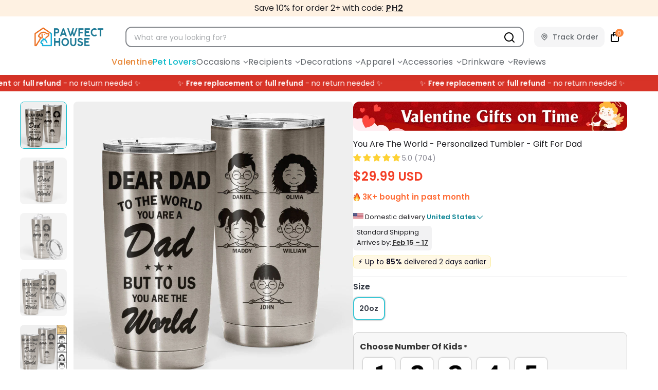

--- FILE ---
content_type: text/css
request_url: https://pawfecthouses.com/cdn/shop/t/29/assets/styles.css?v=166194725244188619311769508632
body_size: 66113
content:
@charset "UTF-8";.surface-pick-up-embed{--surface-pick-up-embed-theme-success-color: rgb(50, 205, 50);--surface-pick-up-embed-theme-error-color: rgb(179, 58, 58);--surface-pick-up-embed-theme-paragraph-font-size: 16px;--surface-pick-up-embed-theme-paragraph-smaller-font-size: calc(var(--surface-pick-up-embed-theme-paragraph-font-size) - 4px);--surface-pick-up-embed-theme-body-font-weight-bold: 600;--surface-pick-up-embed-theme-body-text-color: #808080;--surface-pick-up-embed-theme-link-text-decoration: underline;--surface-pick-up-embed-row-gap: 10px;--surface-pick-up-embed-column-gap: 10px;display:grid;grid-template-columns:min-content auto;row-gap:var(--surface-pick-up-embed-row-gap);column-gap:var(--surface-pick-up-embed-column-gap);justify-content:flex-start;text-align:left}.surface-pick-up-embed__in-stock-icon,.surface-pick-up-embed__out-of-stock-icon{grid-column-start:1;grid-column-end:2;margin-top:3px}.surface-pick-up-embed__in-stock-icon{fill:var(--surface-pick-up-embed-theme-success-color)}.surface-pick-up-embed__out-of-stock-icon{fill:var(--surface-pick-up-embed-theme-error-color)}.surface-pick-up-embed__location-info,.surface-pick-up-embed__modal-btn{grid-column-start:2;grid-column-end:3}.surface-pick-up-embed__location-info{grid-row-start:1;grid-row-end:2}.surface-pick-up-embed__location-availability{margin-top:0;margin-bottom:0;font-family:inherit;font-size:var(--surface-pick-up-embed-theme-paragraph-font-size);font-weight:inherit;color:var(--surface-pick-up-embed-theme-body-text-color)}.surface-pick-up-embed__location-availability b{font-weight:var(--surface-pick-up-embed-theme-body-font-weight-bold)}.surface-pick-up-embed__location-pick-up-time{font-size:var(--surface-pick-up-embed-theme-paragraph-smaller-font-size);color:var(--surface-pick-up-embed-theme-body-text-color)}.surface-pick-up-embed__modal-btn{grid-row-start:2;grid-row-end:3;justify-self:start;padding:0;font-size:var(--surface-pick-up-embed-theme-paragraph-smaller-font-size);color:var(--surface-pick-up-theme-embed-body-text-color);text-align:left;-webkit-text-decoration:var(--surface-pick-up-embed-theme-link-text-decoration);text-decoration:var(--surface-pick-up-embed-theme-link-text-decoration);cursor:pointer;background-color:initial;border:0}.surface-pick-up-items{padding:0;margin:0}.surface-pick-up-item{--surface-pick-up-item-theme-success-color: rgb(50, 205, 50);--surface-pick-up-item-theme-error-color: rgb(179, 58, 58);--surface-pick-up-item-theme-paragraph-font-size: 16px;--surface-pick-up-item-theme-paragraph-smaller-font-size: calc(var(--surface-pick-up-item-theme-paragraph-font-size) - 4px);--surface-pick-up-item-theme-body-font-weight-bold: 600;--surface-pick-up-item-theme-body-text-color: #808080;--surface-pick-up-item-theme-border-color: #d9d9d9;--surface-pick-up-item-theme-link-text-decoration: underline;--surface-pick-up-item-row-gap: 10px;--surface-pick-up-item-column-gap: 5px;--surface-pick-up-item-gap: 28px;display:grid;grid-template-columns:repeat(2,auto) 1fr;row-gap:var(--surface-pick-up-item-row-gap);column-gap:var(--surface-pick-up-item-column-gap);justify-content:flex-start;padding-bottom:var(--surface-pick-up-item-gap);margin:var(--surface-pick-up-item-gap) 0 0;text-align:left;border-bottom:1px solid var(--surface-pick-up-item-theme-border-color)}.surface-pick-up-item:last-child{padding-bottom:0;border-bottom:none}.surface-pick-up-item__header{display:flex;grid-column:span 3;align-items:flex-end}.surface-pick-up-item__pick-up-location{margin-top:0;margin-bottom:0;font-family:inherit;font-size:var(--surface-pick-up-item-theme-paragraph-font-size);font-weight:var(--surface-pick-up-item-theme-body-font-weight-bold);color:var(--surface-pick-up-item-theme-body-text-color)}.surface-pick-up-item__pick-up-distance{padding-left:2rem;margin:0 0 0 auto}.surface-pick-up-item__in-stock-icon,.surface-pick-up-item__out-of-stock-icon{grid-row-start:2;grid-row-end:3;grid-column-start:1;grid-column-end:2;margin-top:1px}.surface-pick-up-item__in-stock-icon{fill:var(--surface-pick-up-item-theme-success-color)}.surface-pick-up-item__out-of-stock-icon{fill:var(--surface-pick-up-item-theme-error-color)}.surface-pick-up-item__availability{grid-row-start:2;grid-row-end:3;grid-column-start:2;grid-column-end:3;font-size:var(--surface-pick-up-item-theme-paragraph-smaller-font-size);color:var(--surface-pick-up-item-theme-body-text-color)}.surface-pick-up-item__address-info{grid-row-start:3;grid-row-end:4;grid-column-start:1;grid-column-end:3;font-size:var(--surface-pick-up-item-theme-paragraph-smaller-font-size);font-style:normal;line-height:1.4;color:var(--surface-pick-up-item-theme-body-text-color)}.surface-pick-up-item__address-info p{margin:0}.surface-pick-up-item__address-info a,.surface-pick-up-item__address-info a:visited{color:inherit;text-decoration:none}.surface-pick-up-item__address-info a:focus,.surface-pick-up-item__address-info a:active,.surface-pick-up-item__address-info a:hover{color:inherit}.surface-pick-up-item__confirm-address{margin-top:var(--surface-pick-up-item-row-gap)}.surface-pick-up-item__confirm-address-icon{display:inline-block;width:10px;height:10px;margin-right:5px}.is-flex{display:flex}.is-inline-flex{display:inline-flex}.is-align-start,.is-align-left{align-items:flex-start}.is-align-end,.is-align-right{align-items:flex-end}.is-align-self-end,.is-align-self-right{align-self:flex-end}.is-align-baseline{align-items:baseline}.is-align-center{align-items:center}.is-align-stretch{align-items:stretch}.is-justify-start,.is-justify-left{justify-content:flex-start}.is-justify-end,.is-justify-right{justify-content:flex-end}.is-justify-center{justify-content:center}.is-justify-space-around{justify-content:space-around}.is-justify-space-between{justify-content:space-between}.is-flex-nowrap{flex-wrap:nowrap}.is-flex-wrap{flex-wrap:wrap}.is-flex-wrap-reverse{flex-wrap:wrap-reverse}.is-flex-row{flex-direction:row}.is-flex-row-reverse{flex-direction:row-reverse}.is-flex-column{flex-direction:column}.is-flex-column-reverse{flex-direction:column-reverse}.is-order-aligned-left{order:-1}@media only screen and (max-width: 480px){.is-order-aligned-left{order:inherit}}.is-order-aligned-right{order:1}@media only screen and (max-width: 480px){.is-order-aligned-right{order:inherit}}.has-padding-top{padding-top:20px}.has-padding-bottom{padding-bottom:20px}.has-padding-left{padding-left:20px}.has-padding-right{padding-right:20px}.has-padding{padding:20px}.has-margin-top{margin-top:20px}.has-margin-bottom{margin-bottom:20px}.text-align-center{text-align:center}.text-align-left,.text-align-start,.text-align-left h1,.text-align-left h2,.text-align-left h3,.text-align-left h1.title,.text-align-left h2.title,.text-align-left h3.title,.text-align-start h1,.text-align-start h2,.text-align-start h3,.text-align-start h1.title,.text-align-start h2.title,.text-align-start h3.title{text-align:left}.text-align-right,.text-align-end,.text-align-right h1,.text-align-right h2,.text-align-right h3,.text-align-right h1.title,.text-align-right h2.title,.text-align-right h3.title,.text-align-end h1,.text-align-end h2,.text-align-end h3,.text-align-end h1.title,.text-align-end h2.title,.text-align-end h3.title{text-align:right}.is-hidden{display:none!important}.is-visible{display:block!important}.is-sr-only{border:none!important;clip:rect(0,0,0,0)!important;height:.01em!important;overflow:hidden!important;padding:0!important;position:absolute!important;white-space:nowrap!important;width:.01em!important}@media only screen and (max-width: 798px){.is-hidden-small{display:none!important}}@media only screen and (min-width: 481px) and (max-width: 799px){.is-hidden-small{display:none!important}}@media only screen and (min-width: 799px) and (max-width: 1024px){.is-hidden-medium{display:none!important}}@media only screen and (min-width: 1025px) and (max-width: 1280px){.is-hidden-large{display:none!important}}@media only screen and (min-width: 1025px){.is-hidden-none-mobile{display:none!important}.jdgm-rev.jdgm-rev{width:calc(25% - 15px)!important}}@media only screen and (max-width: 798px){.is-hidden-mobile-only{display:none!important}}@media only screen and (min-width: 799px){.is-hidden-desktop-only{display:none!important}}@media only screen and (min-width: 1401px){.is-hidden-widescreen{display:none!important}}@media only screen and (max-width: 798px){.is-visible--mobile{display:block!important}}@media only screen and (max-width: 798px){.is-hidden-offset-mobile-only{left:0!important}}.is-invisible{visibility:hidden!important}.index{display:flex;flex-wrap:wrap}.page-blocks{display:flex;flex-wrap:wrap;justify-content:center;width:100%}.shopify-section{width:100%}@media only screen and (max-width: 480px){.shopify-section{width:100%!important;padding-left:0!important;padding-right:0!important}}.section{max-width:1280px;margin-left:auto;margin-right:auto}.section.is-width-wide{width:100%;max-width:none}.section-wrapper{display:flex;flex-wrap:wrap;justify-content:center;width:100%}.section-wrapper--product{max-width:1200px;width:95%;margin-left:auto;margin-right:auto;max-width:100%;overflow-x:hidden}.section-wrapper--product .section{width:100%}.section-wrapper--product .is-width-wide,.section-wrapper--collection .is-width-wide,.section-wrapper--index .is-width-wide,.section-wrapper--page .is-width-wide{width:100vw;position:relative;left:50%;right:50%;margin-left:-50vw;margin-right:-50vw}@media only screen and (max-width: 798px){.mobile_nav-fixed--true .section-wrapper{display:block;margin-top:62px}}@media only screen and (max-width: 798px){.mobile_nav-fixed--true.promo-banner--show .section-wrapper{display:block;margin-top:70px}}.container{position:relative;margin:0 auto;display:flex;flex-wrap:wrap}.container .column,.container .columns{margin-left:10px;margin-right:10px}.product-container{width:100%}.row{display:flex;flex-wrap:wrap;margin-bottom:20px}@media only screen and (max-width: 798px){.row .column,.row .columns{width:100%;margin-left:0;margin-right:0}}[class*=offset-by]{position:relative}.visible{display:block}.one{width:calc(6.25% - 20px)}.two{width:calc(12.5% - 20px)}.three{width:calc(18.75% - 20px)}.four{width:calc(25% - 20px)}.five{width:calc(31.25% - 20px)}.six{width:calc(37.5% - 20px)}.seven{width:calc(43.75% - 20px)}.eight{width:calc(50% - 20px)}.nine{width:calc(56.25% - 20px)}.ten{width:calc(62.5% - 20px)}.eleven{width:calc(68.75% - 20px)}.twelve{width:calc(75% - 20px)}.thirteen{width:calc(81.25% - 20px)}.fourteen{width:calc(87.5% - 20px)}.fifteen{width:calc(93.75% - 20px)}.sixteen,.one-whole{width:calc(100% - 20px)}.one-half{width:calc(50% - 20px)}.one-third{width:calc(33.3333333333% - 20px)}.two-thirds{width:calc(66.6666666667% - 20px)}.one-fourth{width:calc(25% - 20px)}.two-fourths{width:calc(50% - 20px)}.three-fourths{width:calc(75% - 20px)}.one-fifth{width:calc(20% - 20px)}.two-fifths{width:calc(40% - 20px)}.three-fifths{width:calc(60% - 20px)}.four-fifths{width:calc(80% - 20px)}.one-sixth{width:calc(16.6666666667% - 20px)}.two-sixths{width:calc(33.3333333333% - 20px)}.three-sixths{width:calc(50% - 20px)}.four-sixths{width:calc(66.6666666667% - 20px)}.five-sixths{width:calc(83.3333333333% - 20px)}.one-seventh{width:calc(14.2857142857% - 20px)}.two-sevenths{width:calc(28.5714285714% - 20px)}.three-sevenths{width:calc(42.8571428571% - 20px)}.four-sevenths{width:calc(57.1428571429% - 20px)}.five-sevenths{width:calc(71.4285714286% - 20px)}.one-eighth{width:calc(12.5% - 20px)}.two-eighths{width:calc(25% - 20px)}.three-eighths{width:calc(37.5% - 20px)}.four-eighths{width:calc(50% - 20px)}.five-eighths{width:calc(62.5% - 20px)}.six-eighths{width:calc(75% - 20px)}.seven-eighths{width:calc(87.5% - 20px)}.one-tenth{width:calc(10% - 20px)}.two-tenths{width:calc(20% - 20px)}.three-tenths{width:calc(30% - 20px)}.four-tenths{width:calc(40% - 20px)}.five-tenths{width:calc(50% - 20px)}.six-tenths{width:calc(60% - 20px)}.seven-tenths{width:calc(70% - 20px)}.eight-tenths{width:calc(80% - 20px)}.nine-tenths{width:calc(90% - 20px)}.one-twelfth{width:calc(8.3333333333% - 20px)}.two-twelfths{width:calc(16.6666666667% - 20px)}.three-twelfths{width:calc(25% - 20px)}.four-twelfths{width:calc(33.3333333333% - 20px)}.five-twelfths{width:calc(41.6666666667% - 20px)}.six-twelfths{width:calc(50% - 20px)}.seven-twelfths{width:calc(58.3333333333% - 20px)}.eight-twelfths{width:calc(66.6666666667% - 20px)}.nine-twelfths{width:calc(75% - 20px)}.ten-twelfths{width:calc(83.3333333333% - 20px)}.eleven-twelfths{width:calc(91.6666666667% - 20px)}.offset-by-one{left:6.25%}.offset-by-two{left:12.5%}.offset-by-three{left:18.75%}.offset-by-four{left:25%}.offset-by-five{left:31.25%}.offset-by-six{left:37.5%}.offset-by-seven{left:43.75%}.offset-by-eight{left:50%}.offset-by-nine{left:56.25%}.offset-by-ten{left:62.5%}.offset-by-eleven{left:68.75%}.offset-by-twelve{left:75%}.offset-by-thirteen{left:81.25%}.offset-by-fourteen{left:87.5%}.offset-by-fifteen{left:93.75%}.equal-columns--outside-trim .one-half:nth-of-type(2n),.equal-columns--outside-trim .eight:nth-of-type(2n),.equal-columns--outside-trim .one-third:nth-of-type(3n),.equal-columns--outside-trim .one-fourth:nth-of-type(4n),.equal-columns--outside-trim .four:nth-of-type(4n),.equal-columns--outside-trim .one-fifth:nth-of-type(5n),.equal-columns--outside-trim .one-sixth:nth-of-type(6n),.equal-columns--outside-trim .one-seventh:nth-of-type(7n),.equal-columns--outside-trim .two:nth-of-type(8n){margin-right:0}.equal-columns--outside-trim .one-half:nth-of-type(odd),.equal-columns--outside-trim .eight:nth-of-type(odd),.equal-columns--outside-trim .one-third:nth-of-type(3n+1),.equal-columns--outside-trim .one-fourth:nth-of-type(4n+1),.equal-columns--outside-trim .four:nth-of-type(4n+1),.equal-columns--outside-trim .one-fifth:nth-of-type(5n+1),.equal-columns--outside-trim .one-sixth:nth-of-type(6n+1),.equal-columns--outside-trim .one-seventh:nth-of-type(7n+1),.equal-columns--outside-trim .two:nth-of-type(8n+1){margin-left:0}.equal-columns--outside-trim .one-whole:nth-of-type(n+1){width:100%;margin-right:0;margin-left:0}.equal-columns--outside-trim .one-half{width:calc(50% - 10px)}.equal-columns--outside-trim .one-third{width:calc(33.3333333333% - (20px - (20px / 3)))}.equal-columns--outside-trim .one-fifth{width:calc(20% - 16px)}.equal-columns--outside-trim .one-fourth{width:calc(25% - 15px)}.equal-columns--outside-trim .one-sixth{width:calc(16.6666666667% - (20px - (20px / 6)))}.equal-columns--outside-trim .one-seventh{width:calc(14.2857142857% - (20px - (20px / 7)))}.equal-columns--outside-trim .two{width:calc(12.5% - 17.5px)}.equal-columns--outside-trim .four{width:calc(25% - 15px)}.equal-columns--outside-trim .seven{width:calc(43.75% - 10px)}.equal-columns--outside-trim .eight{width:calc(50% - 10px)}.equal-columns--outside-trim .nine{width:calc(56.25% - 10px)}.has-no-side-gutter.has-background{padding-right:0;padding-left:0}.has-no-side-gutter .one-whole,.has-no-side-gutter .one-half,.has-no-side-gutter .eight,.has-no-side-gutter .one-third,.has-no-side-gutter .two-thirds,.has-no-side-gutter .one-fourth,.has-no-side-gutter .four,.has-no-side-gutter .one-fifth,.has-no-side-gutter .three-fifths,.has-no-side-gutter .two-fifths,.has-no-side-gutter .one-sixth,.has-no-side-gutter .one-seventh,.has-no-side-gutter .one-eighth,.has-no-side-gutter .two{margin-right:0;margin-left:0}.has-no-side-gutter .one-whole{width:100%}.has-no-side-gutter .one-half{width:50%}.has-no-side-gutter .one-third{width:33.3333333333%}.has-no-side-gutter .one-fourth{width:25%}.has-no-side-gutter .one-fifth{width:20%}.has-no-side-gutter .two-fifths{width:40%}.has-no-side-gutter .three-fifths{width:60%}.has-no-side-gutter .one-sixth{width:16.6666666667%}.has-no-side-gutter .one-seventh{width:14.2857142857%}.has-no-side-gutter .one-eighth{width:12.5%}.has-no-side-gutter .two-thirds{width:66.6666666667%}.has-no-side-gutter .two{width:12.5%}.has-no-side-gutter .four{width:25%}.has-no-side-gutter .seven{width:43.75%}.has-no-side-gutter .eight{width:50%}.has-no-side-gutter .nine{width:56.25%}.show{display:block!important}.hide{display:none!important}.text-left{text-align:left!important}.text-right{text-align:right!important}.text-center{text-align:center!important}@media only screen and (max-width: 1024px){.large-down--hidden{display:none}.large-down--visible{display:block}.large-down--one{width:calc(6.25% - 20px)}.large-down--two{width:calc(12.5% - 20px)}.large-down--three{width:calc(18.75% - 20px)}.large-down--four{width:calc(25% - 20px)}.large-down--five{width:calc(31.25% - 20px)}.large-down--six{width:calc(37.5% - 20px)}.large-down--seven{width:calc(43.75% - 20px)}.large-down--eight{width:calc(50% - 20px)}.large-down--nine{width:calc(56.25% - 20px)}.large-down--ten{width:calc(62.5% - 20px)}.large-down--eleven{width:calc(68.75% - 20px)}.large-down--twelve{width:calc(75% - 20px)}.large-down--thirteen{width:calc(81.25% - 20px)}.large-down--fourteen{width:calc(87.5% - 20px)}.large-down--fifteen{width:calc(93.75% - 20px)}.large-down--sixteen,.large-down--one-whole{width:calc(100% - 20px)}.large-down--one-half{width:calc(50% - 20px)}.large-down--one-third{width:calc(33.3333333333% - 20px)}.large-down--two-thirds{width:calc(66.6666666667% - 20px)}.large-down--one-fourth{width:calc(25% - 20px)}.large-down--two-fourths{width:calc(50% - 20px)}.large-down--three-fourths{width:calc(75% - 20px)}.large-down--one-fifth{width:calc(20% - 20px)}.large-down--two-fifths{width:calc(40% - 20px)}.large-down--three-fifths{width:calc(60% - 20px)}.large-down--four-fifths{width:calc(80% - 20px)}.large-down--one-sixth{width:calc(16.6666666667% - 20px)}.large-down--two-sixths{width:calc(33.3333333333% - 20px)}.large-down--three-sixths{width:calc(50% - 20px)}.large-down--four-sixths{width:calc(66.6666666667% - 20px)}.large-down--five-sixths{width:calc(83.3333333333% - 20px)}.large-down--one-seventh{width:calc(14.2857142857% - 20px)}.large-down--two-sevenths{width:calc(28.5714285714% - 20px)}.large-down--three-sevenths{width:calc(42.8571428571% - 20px)}.large-down--four-sevenths{width:calc(57.1428571429% - 20px)}.large-down--five-sevenths{width:calc(71.4285714286% - 20px)}.large-down--one-eighth{width:calc(12.5% - 20px)}.large-down--two-eighths{width:calc(25% - 20px)}.large-down--three-eighths{width:calc(37.5% - 20px)}.large-down--four-eighths{width:calc(50% - 20px)}.large-down--five-eighths{width:calc(62.5% - 20px)}.large-down--six-eighths{width:calc(75% - 20px)}.large-down--seven-eighths{width:calc(87.5% - 20px)}.large-down--one-tenth{width:calc(10% - 20px)}.large-down--two-tenths{width:calc(20% - 20px)}.large-down--three-tenths{width:calc(30% - 20px)}.large-down--four-tenths{width:calc(40% - 20px)}.large-down--five-tenths{width:calc(50% - 20px)}.large-down--six-tenths{width:calc(60% - 20px)}.large-down--seven-tenths{width:calc(70% - 20px)}.large-down--eight-tenths{width:calc(80% - 20px)}.large-down--nine-tenths{width:calc(90% - 20px)}.large-down--one-twelfth{width:calc(8.3333333333% - 20px)}.large-down--two-twelfths{width:calc(16.6666666667% - 20px)}.large-down--three-twelfths{width:calc(25% - 20px)}.large-down--four-twelfths{width:calc(33.3333333333% - 20px)}.large-down--five-twelfths{width:calc(41.6666666667% - 20px)}.large-down--six-twelfths{width:calc(50% - 20px)}.large-down--seven-twelfths{width:calc(58.3333333333% - 20px)}.large-down--eight-twelfths{width:calc(66.6666666667% - 20px)}.large-down--nine-twelfths{width:calc(75% - 20px)}.large-down--ten-twelfths{width:calc(83.3333333333% - 20px)}.large-down--eleven-twelfths{width:calc(91.6666666667% - 20px)}.large-down--offset-by-one{left:6.25%}.large-down--offset-by-two{left:12.5%}.large-down--offset-by-three{left:18.75%}.large-down--offset-by-four{left:25%}.large-down--offset-by-five{left:31.25%}.large-down--offset-by-six{left:37.5%}.large-down--offset-by-seven{left:43.75%}.large-down--offset-by-eight{left:50%}.large-down--offset-by-nine{left:56.25%}.large-down--offset-by-ten{left:62.5%}.large-down--offset-by-eleven{left:68.75%}.large-down--offset-by-twelve{left:75%}.large-down--offset-by-thirteen{left:81.25%}.large-down--offset-by-fourteen{left:87.5%}.large-down--offset-by-fifteen{left:93.75%}.equal-columns--outside-trim .large-down--one-half:nth-of-type(2n),.equal-columns--outside-trim .large-down--eight:nth-of-type(2n),.equal-columns--outside-trim .large-down--one-third:nth-of-type(3n),.equal-columns--outside-trim .large-down--one-fourth:nth-of-type(4n),.equal-columns--outside-trim .large-down--four:nth-of-type(4n),.equal-columns--outside-trim .large-down--one-fifth:nth-of-type(5n),.equal-columns--outside-trim .large-down--one-sixth:nth-of-type(6n),.equal-columns--outside-trim .large-down--one-seventh:nth-of-type(7n),.equal-columns--outside-trim .large-down--two:nth-of-type(8n){margin-right:0}.equal-columns--outside-trim .large-down--one-half:nth-of-type(odd),.equal-columns--outside-trim .large-down--eight:nth-of-type(odd),.equal-columns--outside-trim .large-down--one-third:nth-of-type(3n+1),.equal-columns--outside-trim .large-down--one-fourth:nth-of-type(4n+1),.equal-columns--outside-trim .large-down--four:nth-of-type(4n+1),.equal-columns--outside-trim .large-down--one-fifth:nth-of-type(5n+1),.equal-columns--outside-trim .large-down--one-sixth:nth-of-type(6n+1),.equal-columns--outside-trim .large-down--one-seventh:nth-of-type(7n+1),.equal-columns--outside-trim .large-down--two:nth-of-type(8n+1){margin-left:0}}@media only screen and (max-width: 1024px) and (max-width: 1024px){.equal-columns--outside-trim .large-down--one-half.large-down--one-half,.equal-columns--outside-trim .large-down--eight.large-down--eight,.equal-columns--outside-trim .large-down--one-third.large-down--one-third,.equal-columns--outside-trim .large-down--one-fourth.large-down--one-fourth,.equal-columns--outside-trim .large-down--four.large-down--four,.equal-columns--outside-trim .large-down--one-fifth.large-down--one-fifth,.equal-columns--outside-trim .large-down--one-sixth.large-down--one-sixth,.equal-columns--outside-trim .large-down--one-seventh.large-down--one-seventh,.equal-columns--outside-trim .large-down--two.large-down--two{margin-left:10px;margin-right:10px}.equal-columns--outside-trim .large-down--one-half:nth-of-type(2n),.equal-columns--outside-trim .large-down--eight:nth-of-type(2n),.equal-columns--outside-trim .large-down--one-third:nth-of-type(3n),.equal-columns--outside-trim .large-down--one-fourth:nth-of-type(4n),.equal-columns--outside-trim .large-down--four:nth-of-type(4n),.equal-columns--outside-trim .large-down--one-fifth:nth-of-type(5n),.equal-columns--outside-trim .large-down--one-sixth:nth-of-type(6n),.equal-columns--outside-trim .large-down--one-seventh:nth-of-type(7n),.equal-columns--outside-trim .large-down--two:nth-of-type(8n){margin-right:0}.equal-columns--outside-trim .large-down--one-half:nth-of-type(odd),.equal-columns--outside-trim .large-down--eight:nth-of-type(odd),.equal-columns--outside-trim .large-down--one-third:nth-of-type(3n+1),.equal-columns--outside-trim .large-down--one-fourth:nth-of-type(4n+1),.equal-columns--outside-trim .large-down--four:nth-of-type(4n+1),.equal-columns--outside-trim .large-down--one-fifth:nth-of-type(5n+1),.equal-columns--outside-trim .large-down--one-sixth:nth-of-type(6n+1),.equal-columns--outside-trim .large-down--one-seventh:nth-of-type(7n+1),.equal-columns--outside-trim .large-down--two:nth-of-type(8n+1){margin-left:0}}@media only screen and (max-width: 1024px){.equal-columns--outside-trim .large-down--one-whole:nth-of-type(n+1){width:100%;margin-right:0;margin-left:0}}@media only screen and (max-width: 1024px){.equal-columns--outside-trim .large-down--one-half{width:calc(50% - 10px)}}@media only screen and (max-width: 1024px){.equal-columns--outside-trim .large-down--one-third{width:calc(33.3333333333% - (20px - (20px / 3)))}}@media only screen and (max-width: 1024px){.equal-columns--outside-trim .large-down--one-fifth{width:calc(20% - 16px)}}@media only screen and (max-width: 1024px){.equal-columns--outside-trim .large-down--one-fourth{width:calc(25% - 15px)}}@media only screen and (max-width: 1024px){.equal-columns--outside-trim .large-down--one-sixth{width:calc(16.6666666667% - (20px - (20px / 6)))}}@media only screen and (max-width: 1024px){.equal-columns--outside-trim .large-down--one-seventh{width:calc(14.2857142857% - (20px - (20px / 7)))}}@media only screen and (max-width: 1024px){.equal-columns--outside-trim .large-down--two{width:calc(12.5% - 17.5px)}}@media only screen and (max-width: 1024px){.equal-columns--outside-trim .large-down--four{width:calc(25% - 15px)}}@media only screen and (max-width: 1024px){.equal-columns--outside-trim .large-down--seven{width:calc(43.75% - 10px)}}@media only screen and (max-width: 1024px){.equal-columns--outside-trim .large-down--eight{width:calc(50% - 10px)}}@media only screen and (max-width: 1024px){.equal-columns--outside-trim .large-down--nine{width:calc(56.25% - 10px)}}@media only screen and (max-width: 1024px){.has-no-side-gutter.has-background{padding-right:0;padding-left:0}.has-no-side-gutter .large-down--one-whole,.has-no-side-gutter .large-down--one-half,.has-no-side-gutter .large-down--eight,.has-no-side-gutter .large-down--one-third,.has-no-side-gutter .large-down--two-thirds,.has-no-side-gutter .large-down--one-fourth,.has-no-side-gutter .large-down--four,.has-no-side-gutter .large-down--one-fifth,.has-no-side-gutter .large-down--three-fifths,.has-no-side-gutter .large-down--two-fifths,.has-no-side-gutter .large-down--one-sixth,.has-no-side-gutter .large-down--one-seventh,.has-no-side-gutter .large-down--one-eighth,.has-no-side-gutter .large-down--two{margin-right:0;margin-left:0}.has-no-side-gutter .large-down--one-whole{width:100%}.has-no-side-gutter .large-down--one-half{width:50%}.has-no-side-gutter .large-down--one-third{width:33.3333333333%}.has-no-side-gutter .large-down--one-fourth{width:25%}.has-no-side-gutter .large-down--one-fifth{width:20%}.has-no-side-gutter .large-down--two-fifths{width:40%}.has-no-side-gutter .large-down--three-fifths{width:60%}.has-no-side-gutter .large-down--one-sixth{width:16.6666666667%}.has-no-side-gutter .large-down--one-seventh{width:14.2857142857%}.has-no-side-gutter .large-down--one-eighth{width:12.5%}.has-no-side-gutter .large-down--two-thirds{width:66.6666666667%}.has-no-side-gutter .large-down--two{width:12.5%}.has-no-side-gutter .large-down--four{width:25%}.has-no-side-gutter .large-down--seven{width:43.75%}.has-no-side-gutter .large-down--eight{width:50%}.has-no-side-gutter .large-down--nine{width:56.25%}}@media only screen and (max-width: 1024px){.large-down--show{display:block!important}}@media only screen and (max-width: 1024px){.large-down--hide{display:none!important}}@media only screen and (max-width: 1024px){.large-down--text-left{text-align:left!important}}@media only screen and (max-width: 1024px){.large-down--text-right{text-align:right!important}}@media only screen and (max-width: 1024px){.large-down--text-center{text-align:center!important}}@media only screen and (min-width: 799px) and (max-width: 1024px){.medium--text_center{text-align:center}.medium--justify_center{justify-content:center}}@media only screen and (max-width: 798px){.medium-down--hidden{display:none}.medium-down--visible{display:block}.medium-down--one{width:calc(6.25% - 20px)}.medium-down--two{width:calc(12.5% - 20px)}.medium-down--three{width:calc(18.75% - 20px)}.medium-down--four{width:calc(25% - 20px)}.medium-down--five{width:calc(31.25% - 20px)}.medium-down--six{width:calc(37.5% - 20px)}.medium-down--seven{width:calc(43.75% - 20px)}.medium-down--eight{width:calc(50% - 20px)}.medium-down--nine{width:calc(56.25% - 20px)}.medium-down--ten{width:calc(62.5% - 20px)}.medium-down--eleven{width:calc(68.75% - 20px)}.medium-down--twelve{width:calc(75% - 20px)}.medium-down--thirteen{width:calc(81.25% - 20px)}.medium-down--fourteen{width:calc(87.5% - 20px)}.medium-down--fifteen{width:calc(93.75% - 20px)}.medium-down--sixteen,.medium-down--one-whole{width:calc(100% - 20px)}.medium-down--one-half{width:calc(50% - 20px)}.medium-down--one-third{width:calc(33.3333333333% - 20px)}.medium-down--two-thirds{width:calc(66.6666666667% - 20px)}.medium-down--one-fourth{width:calc(25% - 20px)}.medium-down--two-fourths{width:calc(50% - 20px)}.medium-down--three-fourths{width:calc(75% - 20px)}.medium-down--one-fifth{width:calc(20% - 20px)}.medium-down--two-fifths{width:calc(40% - 20px)}.medium-down--three-fifths{width:calc(60% - 20px)}.medium-down--four-fifths{width:calc(80% - 20px)}.medium-down--one-sixth{width:calc(16.6666666667% - 20px)}.medium-down--two-sixths{width:calc(33.3333333333% - 20px)}.medium-down--three-sixths{width:calc(50% - 20px)}.medium-down--four-sixths{width:calc(66.6666666667% - 20px)}.medium-down--five-sixths{width:calc(83.3333333333% - 20px)}.medium-down--one-seventh{width:calc(14.2857142857% - 20px)}.medium-down--two-sevenths{width:calc(28.5714285714% - 20px)}.medium-down--three-sevenths{width:calc(42.8571428571% - 20px)}.medium-down--four-sevenths{width:calc(57.1428571429% - 20px)}.medium-down--five-sevenths{width:calc(71.4285714286% - 20px)}.medium-down--one-eighth{width:calc(12.5% - 20px)}.medium-down--two-eighths{width:calc(25% - 20px)}.medium-down--three-eighths{width:calc(37.5% - 20px)}.medium-down--four-eighths{width:calc(50% - 20px)}.medium-down--five-eighths{width:calc(62.5% - 20px)}.medium-down--six-eighths{width:calc(75% - 20px)}.medium-down--seven-eighths{width:calc(87.5% - 20px)}.medium-down--one-tenth{width:calc(10% - 20px)}.medium-down--two-tenths{width:calc(20% - 20px)}.medium-down--three-tenths{width:calc(30% - 20px)}.medium-down--four-tenths{width:calc(40% - 20px)}.medium-down--five-tenths{width:calc(50% - 20px)}.medium-down--six-tenths{width:calc(60% - 20px)}.medium-down--seven-tenths{width:calc(70% - 20px)}.medium-down--eight-tenths{width:calc(80% - 20px)}.medium-down--nine-tenths{width:calc(90% - 20px)}.medium-down--one-twelfth{width:calc(8.3333333333% - 20px)}.medium-down--two-twelfths{width:calc(16.6666666667% - 20px)}.medium-down--three-twelfths{width:calc(25% - 20px)}.medium-down--four-twelfths{width:calc(33.3333333333% - 20px)}.medium-down--five-twelfths{width:calc(41.6666666667% - 20px)}.medium-down--six-twelfths{width:calc(50% - 20px)}.medium-down--seven-twelfths{width:calc(58.3333333333% - 20px)}.medium-down--eight-twelfths{width:calc(66.6666666667% - 20px)}.medium-down--nine-twelfths{width:calc(75% - 20px)}.medium-down--ten-twelfths{width:calc(83.3333333333% - 20px)}.medium-down--eleven-twelfths{width:calc(91.6666666667% - 20px)}.medium-down--offset-by-one{left:6.25%}.medium-down--offset-by-two{left:12.5%}.medium-down--offset-by-three{left:18.75%}.medium-down--offset-by-four{left:25%}.medium-down--offset-by-five{left:31.25%}.medium-down--offset-by-six{left:37.5%}.medium-down--offset-by-seven{left:43.75%}.medium-down--offset-by-eight{left:50%}.medium-down--offset-by-nine{left:56.25%}.medium-down--offset-by-ten{left:62.5%}.medium-down--offset-by-eleven{left:68.75%}.medium-down--offset-by-twelve{left:75%}.medium-down--offset-by-thirteen{left:81.25%}.medium-down--offset-by-fourteen{left:87.5%}.medium-down--offset-by-fifteen{left:93.75%}.equal-columns--outside-trim .medium-down--one-half:nth-of-type(2n),.equal-columns--outside-trim .medium-down--eight:nth-of-type(2n),.equal-columns--outside-trim .medium-down--one-third:nth-of-type(3n),.equal-columns--outside-trim .medium-down--one-fourth:nth-of-type(4n),.equal-columns--outside-trim .medium-down--four:nth-of-type(4n),.equal-columns--outside-trim .medium-down--one-fifth:nth-of-type(5n),.equal-columns--outside-trim .medium-down--one-sixth:nth-of-type(6n),.equal-columns--outside-trim .medium-down--one-seventh:nth-of-type(7n),.equal-columns--outside-trim .medium-down--two:nth-of-type(8n){margin-right:0}.equal-columns--outside-trim .medium-down--one-half:nth-of-type(odd),.equal-columns--outside-trim .medium-down--eight:nth-of-type(odd),.equal-columns--outside-trim .medium-down--one-third:nth-of-type(3n+1),.equal-columns--outside-trim .medium-down--one-fourth:nth-of-type(4n+1),.equal-columns--outside-trim .medium-down--four:nth-of-type(4n+1),.equal-columns--outside-trim .medium-down--one-fifth:nth-of-type(5n+1),.equal-columns--outside-trim .medium-down--one-sixth:nth-of-type(6n+1),.equal-columns--outside-trim .medium-down--one-seventh:nth-of-type(7n+1),.equal-columns--outside-trim .medium-down--two:nth-of-type(8n+1){margin-left:0}}@media only screen and (max-width: 798px) and (max-width: 798px){.equal-columns--outside-trim .medium-down--one-half.medium-down--one-half,.equal-columns--outside-trim .medium-down--eight.medium-down--eight,.equal-columns--outside-trim .medium-down--one-third.medium-down--one-third,.equal-columns--outside-trim .medium-down--one-fourth.medium-down--one-fourth,.equal-columns--outside-trim .medium-down--four.medium-down--four,.equal-columns--outside-trim .medium-down--one-fifth.medium-down--one-fifth,.equal-columns--outside-trim .medium-down--one-sixth.medium-down--one-sixth,.equal-columns--outside-trim .medium-down--one-seventh.medium-down--one-seventh,.equal-columns--outside-trim .medium-down--two.medium-down--two{margin-left:10px;margin-right:10px}.equal-columns--outside-trim .medium-down--one-half:nth-of-type(2n),.equal-columns--outside-trim .medium-down--eight:nth-of-type(2n),.equal-columns--outside-trim .medium-down--one-third:nth-of-type(3n),.equal-columns--outside-trim .medium-down--one-fourth:nth-of-type(4n),.equal-columns--outside-trim .medium-down--four:nth-of-type(4n),.equal-columns--outside-trim .medium-down--one-fifth:nth-of-type(5n),.equal-columns--outside-trim .medium-down--one-sixth:nth-of-type(6n),.equal-columns--outside-trim .medium-down--one-seventh:nth-of-type(7n),.equal-columns--outside-trim .medium-down--two:nth-of-type(8n){margin-right:0}.equal-columns--outside-trim .medium-down--one-half:nth-of-type(odd),.equal-columns--outside-trim .medium-down--eight:nth-of-type(odd),.equal-columns--outside-trim .medium-down--one-third:nth-of-type(3n+1),.equal-columns--outside-trim .medium-down--one-fourth:nth-of-type(4n+1),.equal-columns--outside-trim .medium-down--four:nth-of-type(4n+1),.equal-columns--outside-trim .medium-down--one-fifth:nth-of-type(5n+1),.equal-columns--outside-trim .medium-down--one-sixth:nth-of-type(6n+1),.equal-columns--outside-trim .medium-down--one-seventh:nth-of-type(7n+1),.equal-columns--outside-trim .medium-down--two:nth-of-type(8n+1){margin-left:0}}@media only screen and (max-width: 798px){.equal-columns--outside-trim .medium-down--one-whole:nth-of-type(n+1){width:100%;margin-right:0;margin-left:0}}@media only screen and (max-width: 798px){.equal-columns--outside-trim .medium-down--one-half{width:calc(50% - 10px)}}@media only screen and (max-width: 798px){.equal-columns--outside-trim .medium-down--one-third{width:calc(33.3333333333% - (20px - (20px / 3)))}}@media only screen and (max-width: 798px){.equal-columns--outside-trim .medium-down--one-fifth{width:calc(20% - 16px)}}@media only screen and (max-width: 798px){.equal-columns--outside-trim .medium-down--one-fourth{width:calc(25% - 15px)}}@media only screen and (max-width: 798px){.equal-columns--outside-trim .medium-down--one-sixth{width:calc(16.6666666667% - (20px - (20px / 6)))}}@media only screen and (max-width: 798px){.equal-columns--outside-trim .medium-down--one-seventh{width:calc(14.2857142857% - (20px - (20px / 7)))}}@media only screen and (max-width: 798px){.equal-columns--outside-trim .medium-down--two{width:calc(12.5% - 17.5px)}}@media only screen and (max-width: 798px){.equal-columns--outside-trim .medium-down--four{width:calc(25% - 15px)}}@media only screen and (max-width: 798px){.equal-columns--outside-trim .medium-down--seven{width:calc(43.75% - 10px)}}@media only screen and (max-width: 798px){.equal-columns--outside-trim .medium-down--eight{width:calc(50% - 10px)}}@media only screen and (max-width: 798px){.equal-columns--outside-trim .medium-down--nine{width:calc(56.25% - 10px)}}@media only screen and (max-width: 798px){.has-no-side-gutter.has-background{padding-right:0;padding-left:0}.has-no-side-gutter .medium-down--one-whole,.has-no-side-gutter .medium-down--one-half,.has-no-side-gutter .medium-down--eight,.has-no-side-gutter .medium-down--one-third,.has-no-side-gutter .medium-down--two-thirds,.has-no-side-gutter .medium-down--one-fourth,.has-no-side-gutter .medium-down--four,.has-no-side-gutter .medium-down--one-fifth,.has-no-side-gutter .medium-down--three-fifths,.has-no-side-gutter .medium-down--two-fifths,.has-no-side-gutter .medium-down--one-sixth,.has-no-side-gutter .medium-down--one-seventh,.has-no-side-gutter .medium-down--one-eighth,.has-no-side-gutter .medium-down--two{margin-right:0;margin-left:0}.has-no-side-gutter .medium-down--one-whole{width:100%}.has-no-side-gutter .medium-down--one-half{width:50%}.has-no-side-gutter .medium-down--one-third{width:33.3333333333%}.has-no-side-gutter .medium-down--one-fourth{width:25%}.has-no-side-gutter .medium-down--one-fifth{width:20%}.has-no-side-gutter .medium-down--two-fifths{width:40%}.has-no-side-gutter .medium-down--three-fifths{width:60%}.has-no-side-gutter .medium-down--one-sixth{width:16.6666666667%}.has-no-side-gutter .medium-down--one-seventh{width:14.2857142857%}.has-no-side-gutter .medium-down--one-eighth{width:12.5%}.has-no-side-gutter .medium-down--two-thirds{width:66.6666666667%}.has-no-side-gutter .medium-down--two{width:12.5%}.has-no-side-gutter .medium-down--four{width:25%}.has-no-side-gutter .medium-down--seven{width:43.75%}.has-no-side-gutter .medium-down--eight{width:50%}.has-no-side-gutter .medium-down--nine{width:56.25%}}@media only screen and (max-width: 798px){.medium-down--show{display:block!important}}@media only screen and (max-width: 798px){.medium-down--hide{display:none!important}}@media only screen and (max-width: 798px){.medium-down--text-left{text-align:left!important}}@media only screen and (max-width: 798px){.medium-down--text-right{text-align:right!important}}@media only screen and (max-width: 798px){.medium-down--text-center{text-align:center!important}}@media only screen and (max-width: 480px){.small-down--hidden{display:none}.small-down--visible{display:block}.small-down--one{width:calc(6.25% - 20px)}.small-down--two{width:calc(12.5% - 20px)}.small-down--three{width:calc(18.75% - 20px)}.small-down--four{width:calc(25% - 20px)}.small-down--five{width:calc(31.25% - 20px)}.small-down--six{width:calc(37.5% - 20px)}.small-down--seven{width:calc(43.75% - 20px)}.small-down--eight{width:calc(50% - 20px)}.small-down--nine{width:calc(56.25% - 20px)}.small-down--ten{width:calc(62.5% - 20px)}.small-down--eleven{width:calc(68.75% - 20px)}.small-down--twelve{width:calc(75% - 20px)}.small-down--thirteen{width:calc(81.25% - 20px)}.small-down--fourteen{width:calc(87.5% - 20px)}.small-down--fifteen{width:calc(93.75% - 20px)}.small-down--sixteen,.small-down--one-whole{width:calc(100% - 20px)}.small-down--one-half{width:calc(50% - 20px)}.small-down--one-third{width:calc(33.3333333333% - 20px)}.small-down--two-thirds{width:calc(66.6666666667% - 20px)}.small-down--one-fourth{width:calc(25% - 20px)}.small-down--two-fourths{width:calc(50% - 20px)}.small-down--three-fourths{width:calc(75% - 20px)}.small-down--one-fifth{width:calc(20% - 20px)}.small-down--two-fifths{width:calc(40% - 20px)}.small-down--three-fifths{width:calc(60% - 20px)}.small-down--four-fifths{width:calc(80% - 20px)}.small-down--one-sixth{width:calc(16.6666666667% - 20px)}.small-down--two-sixths{width:calc(33.3333333333% - 20px)}.small-down--three-sixths{width:calc(50% - 20px)}.small-down--four-sixths{width:calc(66.6666666667% - 20px)}.small-down--five-sixths{width:calc(83.3333333333% - 20px)}.small-down--one-seventh{width:calc(14.2857142857% - 20px)}.small-down--two-sevenths{width:calc(28.5714285714% - 20px)}.small-down--three-sevenths{width:calc(42.8571428571% - 20px)}.small-down--four-sevenths{width:calc(57.1428571429% - 20px)}.small-down--five-sevenths{width:calc(71.4285714286% - 20px)}.small-down--one-eighth{width:calc(12.5% - 20px)}.small-down--two-eighths{width:calc(25% - 20px)}.small-down--three-eighths{width:calc(37.5% - 20px)}.small-down--four-eighths{width:calc(50% - 20px)}.small-down--five-eighths{width:calc(62.5% - 20px)}.small-down--six-eighths{width:calc(75% - 20px)}.small-down--seven-eighths{width:calc(87.5% - 20px)}.small-down--one-tenth{width:calc(10% - 20px)}.small-down--two-tenths{width:calc(20% - 20px)}.small-down--three-tenths{width:calc(30% - 20px)}.small-down--four-tenths{width:calc(40% - 20px)}.small-down--five-tenths{width:calc(50% - 20px)}.small-down--six-tenths{width:calc(60% - 20px)}.small-down--seven-tenths{width:calc(70% - 20px)}.small-down--eight-tenths{width:calc(80% - 20px)}.small-down--nine-tenths{width:calc(90% - 20px)}.small-down--one-twelfth{width:calc(8.3333333333% - 20px)}.small-down--two-twelfths{width:calc(16.6666666667% - 20px)}.small-down--three-twelfths{width:calc(25% - 20px)}.small-down--four-twelfths{width:calc(33.3333333333% - 20px)}.small-down--five-twelfths{width:calc(41.6666666667% - 20px)}.small-down--six-twelfths{width:calc(50% - 20px)}.small-down--seven-twelfths{width:calc(58.3333333333% - 20px)}.small-down--eight-twelfths{width:calc(66.6666666667% - 20px)}.small-down--nine-twelfths{width:calc(75% - 20px)}.small-down--ten-twelfths{width:calc(83.3333333333% - 20px)}.small-down--eleven-twelfths{width:calc(91.6666666667% - 20px)}.small-down--offset-by-one{left:6.25%}.small-down--offset-by-two{left:12.5%}.small-down--offset-by-three{left:18.75%}.small-down--offset-by-four{left:25%}.small-down--offset-by-five{left:31.25%}.small-down--offset-by-six{left:37.5%}.small-down--offset-by-seven{left:43.75%}.small-down--offset-by-eight{left:50%}.small-down--offset-by-nine{left:56.25%}.small-down--offset-by-ten{left:62.5%}.small-down--offset-by-eleven{left:68.75%}.small-down--offset-by-twelve{left:75%}.small-down--offset-by-thirteen{left:81.25%}.small-down--offset-by-fourteen{left:87.5%}.small-down--offset-by-fifteen{left:93.75%}.equal-columns--outside-trim .small-down--one-half:nth-of-type(2n),.equal-columns--outside-trim .small-down--eight:nth-of-type(2n),.equal-columns--outside-trim .small-down--one-third:nth-of-type(3n),.equal-columns--outside-trim .small-down--one-fourth:nth-of-type(4n),.equal-columns--outside-trim .small-down--four:nth-of-type(4n),.equal-columns--outside-trim .small-down--one-fifth:nth-of-type(5n),.equal-columns--outside-trim .small-down--one-sixth:nth-of-type(6n),.equal-columns--outside-trim .small-down--one-seventh:nth-of-type(7n),.equal-columns--outside-trim .small-down--two:nth-of-type(8n){margin-right:0}.equal-columns--outside-trim .small-down--one-half:nth-of-type(odd),.equal-columns--outside-trim .small-down--eight:nth-of-type(odd),.equal-columns--outside-trim .small-down--one-third:nth-of-type(3n+1),.equal-columns--outside-trim .small-down--one-fourth:nth-of-type(4n+1),.equal-columns--outside-trim .small-down--four:nth-of-type(4n+1),.equal-columns--outside-trim .small-down--one-fifth:nth-of-type(5n+1),.equal-columns--outside-trim .small-down--one-sixth:nth-of-type(6n+1),.equal-columns--outside-trim .small-down--one-seventh:nth-of-type(7n+1),.equal-columns--outside-trim .small-down--two:nth-of-type(8n+1){margin-left:0}}@media only screen and (max-width: 480px) and (max-width: 480px){.equal-columns--outside-trim .small-down--one-half.small-down--one-half,.equal-columns--outside-trim .small-down--eight.small-down--eight,.equal-columns--outside-trim .small-down--one-third.small-down--one-third,.equal-columns--outside-trim .small-down--one-fourth.small-down--one-fourth,.equal-columns--outside-trim .small-down--four.small-down--four,.equal-columns--outside-trim .small-down--one-fifth.small-down--one-fifth,.equal-columns--outside-trim .small-down--one-sixth.small-down--one-sixth,.equal-columns--outside-trim .small-down--one-seventh.small-down--one-seventh,.equal-columns--outside-trim .small-down--two.small-down--two{margin-left:10px;margin-right:10px}.equal-columns--outside-trim .small-down--one-half:nth-of-type(2n),.equal-columns--outside-trim .small-down--eight:nth-of-type(2n),.equal-columns--outside-trim .small-down--one-third:nth-of-type(3n),.equal-columns--outside-trim .small-down--one-fourth:nth-of-type(4n),.equal-columns--outside-trim .small-down--four:nth-of-type(4n),.equal-columns--outside-trim .small-down--one-fifth:nth-of-type(5n),.equal-columns--outside-trim .small-down--one-sixth:nth-of-type(6n),.equal-columns--outside-trim .small-down--one-seventh:nth-of-type(7n),.equal-columns--outside-trim .small-down--two:nth-of-type(8n){margin-right:0}.equal-columns--outside-trim .small-down--one-half:nth-of-type(odd),.equal-columns--outside-trim .small-down--eight:nth-of-type(odd),.equal-columns--outside-trim .small-down--one-third:nth-of-type(3n+1),.equal-columns--outside-trim .small-down--one-fourth:nth-of-type(4n+1),.equal-columns--outside-trim .small-down--four:nth-of-type(4n+1),.equal-columns--outside-trim .small-down--one-fifth:nth-of-type(5n+1),.equal-columns--outside-trim .small-down--one-sixth:nth-of-type(6n+1),.equal-columns--outside-trim .small-down--one-seventh:nth-of-type(7n+1),.equal-columns--outside-trim .small-down--two:nth-of-type(8n+1){margin-left:0}}@media only screen and (max-width: 480px){.equal-columns--outside-trim .small-down--one-whole:nth-of-type(n+1){width:100%;margin-right:0;margin-left:0}}@media only screen and (max-width: 480px){.equal-columns--outside-trim .small-down--one-half{width:calc(50% - 10px)}}@media only screen and (max-width: 480px){.equal-columns--outside-trim .small-down--one-third{width:calc(33.3333333333% - (20px - (20px / 3)))}}@media only screen and (max-width: 480px){.equal-columns--outside-trim .small-down--one-fifth{width:calc(20% - 16px)}}@media only screen and (max-width: 480px){.equal-columns--outside-trim .small-down--one-fourth{width:calc(25% - 15px)}}@media only screen and (max-width: 480px){.equal-columns--outside-trim .small-down--one-sixth{width:calc(16.6666666667% - (20px - (20px / 6)))}}@media only screen and (max-width: 480px){.equal-columns--outside-trim .small-down--one-seventh{width:calc(14.2857142857% - (20px - (20px / 7)))}}@media only screen and (max-width: 480px){.equal-columns--outside-trim .small-down--two{width:calc(12.5% - 17.5px)}}@media only screen and (max-width: 480px){.equal-columns--outside-trim .small-down--four{width:calc(25% - 15px)}}@media only screen and (max-width: 480px){.equal-columns--outside-trim .small-down--seven{width:calc(43.75% - 10px)}}@media only screen and (max-width: 480px){.equal-columns--outside-trim .small-down--eight{width:calc(50% - 10px)}}@media only screen and (max-width: 480px){.equal-columns--outside-trim .small-down--nine{width:calc(56.25% - 10px)}}@media only screen and (max-width: 480px){.has-no-side-gutter.has-background{padding-right:0;padding-left:0}.has-no-side-gutter .small-down--one-whole,.has-no-side-gutter .small-down--one-half,.has-no-side-gutter .small-down--eight,.has-no-side-gutter .small-down--one-third,.has-no-side-gutter .small-down--two-thirds,.has-no-side-gutter .small-down--one-fourth,.has-no-side-gutter .small-down--four,.has-no-side-gutter .small-down--one-fifth,.has-no-side-gutter .small-down--three-fifths,.has-no-side-gutter .small-down--two-fifths,.has-no-side-gutter .small-down--one-sixth,.has-no-side-gutter .small-down--one-seventh,.has-no-side-gutter .small-down--one-eighth,.has-no-side-gutter .small-down--two{margin-right:0;margin-left:0}.has-no-side-gutter .small-down--one-whole{width:100%}.has-no-side-gutter .small-down--one-half{width:50%}.has-no-side-gutter .small-down--one-third{width:33.3333333333%}.has-no-side-gutter .small-down--one-fourth{width:25%}.has-no-side-gutter .small-down--one-fifth{width:20%}.has-no-side-gutter .small-down--two-fifths{width:40%}.has-no-side-gutter .small-down--three-fifths{width:60%}.has-no-side-gutter .small-down--one-sixth{width:16.6666666667%}.has-no-side-gutter .small-down--one-seventh{width:14.2857142857%}.has-no-side-gutter .small-down--one-eighth{width:12.5%}.has-no-side-gutter .small-down--two-thirds{width:66.6666666667%}.has-no-side-gutter .small-down--two{width:12.5%}.has-no-side-gutter .small-down--four{width:25%}.has-no-side-gutter .small-down--seven{width:43.75%}.has-no-side-gutter .small-down--eight{width:50%}.has-no-side-gutter .small-down--nine{width:56.25%}}@media only screen and (max-width: 480px){.small-down--show{display:block!important}}@media only screen and (max-width: 480px){.small-down--hide{display:none!important}}@media only screen and (max-width: 480px){.small-down--text-left{text-align:left!important}}@media only screen and (max-width: 480px){.small-down--text-right{text-align:right!important}}@media only screen and (max-width: 480px){.small-down--text-center{text-align:center!important}}.container-border--top:before{display:block;content:"";height:0;width:calc(100% - 20px);border-top:thin solid #cccccc;position:absolute;top:0;left:0;right:0;margin:0 auto;float:left}@media only screen and (max-width: 480px){.container-border--top:before{width:100%}}.container-border--bottom:after{display:block;content:"";height:0;width:calc(100% - 20px);border-top:thin solid #cccccc;position:absolute;bottom:0;left:0;right:0;margin:0 auto;clear:both}@media only screen and (max-width: 480px){.container-border--bottom:after{width:100%}}.narrow-width--true.container{max-width:1000px;margin-left:auto;margin-right:auto}.container.full-width--true,.full-width--true>.container{width:100%;max-width:100%}@media only screen and (max-width: 480px){.container.fullWidthMobile--true,.column.fullWidthMobile--true,.columns.fullWidthMobile--true{width:100%!important;max-width:100%}}article,aside,details,figcaption,figure,footer,header,hgroup,nav,section,summary{display:block}audio,canvas,video{display:inline-block}audio:not([controls]){display:none;height:0}[hidden]{display:none}html{font-family:sans-serif;-webkit-text-size-adjust:100%;-ms-text-size-adjust:100%}h1{font-size:2em}abbr[title]{border-bottom:1px dotted}dfn{font-style:italic}mark{background:#ff0;color:#000}code,kbd,pre,samp{font-family:monospace,serif;font-size:1em}pre{white-space:pre-wrap;word-wrap:break-word}q{quotes:\201c\201d\2018\2019}small{font-size:80%}sub,sup{font-size:75%;line-height:0;position:relative;vertical-align:baseline}sup{top:-.5em}sub{bottom:-.25em}img{border:0}svg:not(:root){overflow:hidden}fieldset{border:1px solid silver;margin:0 2px;padding:.35em .625em .75em}button,input,select,textarea{font-family:inherit;font-size:100%;margin:0}button,input{line-height:normal}button,html input[type=button],input[type=reset],input[type=submit]{-webkit-appearance:button;cursor:pointer}button[disabled],input[disabled]{cursor:default}input[type=checkbox],input[type=radio]{box-sizing:border-box;padding:0}input[type=search]{-webkit-appearance:textfield;box-sizing:content-box}input[type=search]::-webkit-search-cancel-button,input[type=search]::-webkit-search-decoration{-webkit-appearance:none}textarea{overflow:auto;vertical-align:top}table{border-collapse:collapse;border-spacing:0}body,figure{margin:0}legend,button::-moz-focus-inner,input::-moz-focus-inner{border:0;padding:0}.clearfix:after{visibility:hidden;display:block;font-size:0;content:"";clear:both;height:0}*{box-sizing:border-box}.clear{clear:both;display:block;overflow:hidden;visibility:hidden;width:0;height:0}@media only screen and (max-width: 798px){.clear{display:none}}@font-face{font-family:Poppins;font-weight:400;font-style:normal;font-display:swap;src:url(//pawfecthouses.com/cdn/fonts/poppins/poppins_n4.0ba78fa5af9b0e1a374041b3ceaadf0a43b41362.woff2) format("woff2"),url(//pawfecthouses.com/cdn/fonts/poppins/poppins_n4.214741a72ff2596839fc9760ee7a770386cf16ca.woff) format("woff")}@font-face{font-family:Poppins;font-weight:700;font-style:normal;font-display:swap;src:url(//pawfecthouses.com/cdn/fonts/poppins/poppins_n7.56758dcf284489feb014a026f3727f2f20a54626.woff2) format("woff2"),url(//pawfecthouses.com/cdn/fonts/poppins/poppins_n7.f34f55d9b3d3205d2cd6f64955ff4b36f0cfd8da.woff) format("woff")}@font-face{font-family:Poppins;font-weight:400;font-style:italic;font-display:swap;src:url(//pawfecthouses.com/cdn/fonts/poppins/poppins_i4.846ad1e22474f856bd6b81ba4585a60799a9f5d2.woff2) format("woff2"),url(//pawfecthouses.com/cdn/fonts/poppins/poppins_i4.56b43284e8b52fc64c1fd271f289a39e8477e9ec.woff) format("woff")}@font-face{font-family:Poppins;font-weight:700;font-style:italic;font-display:swap;src:url(//pawfecthouses.com/cdn/fonts/poppins/poppins_i7.42fd71da11e9d101e1e6c7932199f925f9eea42d.woff2) format("woff2"),url(//pawfecthouses.com/cdn/fonts/poppins/poppins_i7.ec8499dbd7616004e21155106d13837fff4cf556.woff) format("woff")}@font-face{font-family:Oswald;font-weight:400;font-style:normal;font-display:swap;src:url(//pawfecthouses.com/cdn/fonts/oswald/oswald_n4.7760ed7a63e536050f64bb0607ff70ce07a480bd.woff2) format("woff2"),url(//pawfecthouses.com/cdn/fonts/oswald/oswald_n4.ae5e497f60fc686568afe76e9ff1872693c533e9.woff) format("woff")}@font-face{font-family:Oswald;font-weight:700;font-style:normal;font-display:swap;src:url(//pawfecthouses.com/cdn/fonts/oswald/oswald_n7.b3ba3d6f1b341d51018e3cfba146932b55221727.woff2) format("woff2"),url(//pawfecthouses.com/cdn/fonts/oswald/oswald_n7.6cec6bed2bb070310ad90e19ea7a56b65fd83c0b.woff) format("woff")}@font-face{font-family:Nunito;font-weight:700;font-style:normal;font-display:swap;src:url(//pawfecthouses.com/cdn/fonts/nunito/nunito_n7.37cf9b8cf43b3322f7e6e13ad2aad62ab5dc9109.woff2) format("woff2"),url(//pawfecthouses.com/cdn/fonts/nunito/nunito_n7.45cfcfadc6630011252d54d5f5a2c7c98f60d5de.woff) format("woff")}@font-face{font-family:Nunito;font-weight:900;font-style:normal;font-display:swap;src:url(//pawfecthouses.com/cdn/fonts/nunito/nunito_n9.29703ebe5c8d8fa1bc7f2dcb872bdf16cf7ff465.woff2) format("woff2"),url(//pawfecthouses.com/cdn/fonts/nunito/nunito_n9.37c60d6be0d57e3635735f5fdd179e5283d59f56.woff) format("woff")}@font-face{font-family:Nunito;font-weight:700;font-style:italic;font-display:swap;src:url(//pawfecthouses.com/cdn/fonts/nunito/nunito_i7.3f8ba2027bc9ceb1b1764ecab15bae73f86c4632.woff2) format("woff2"),url(//pawfecthouses.com/cdn/fonts/nunito/nunito_i7.82bfb5f86ec77ada3c9f660da22064c2e46e1469.woff) format("woff")}@font-face{font-family:Nunito;font-weight:900;font-style:italic;font-display:swap;src:url(//pawfecthouses.com/cdn/fonts/nunito/nunito_i9.d9d3a06900a7b5c28e00f2ff3e65a80b4e51a560.woff2) format("woff2"),url(//pawfecthouses.com/cdn/fonts/nunito/nunito_i9.93992e1c574825c63d626f1f8c5dcbd5f40f8d50.woff) format("woff")}@font-face{font-family:Roboto;font-weight:400;font-style:normal;font-display:swap;src:url(//pawfecthouses.com/cdn/fonts/roboto/roboto_n4.2019d890f07b1852f56ce63ba45b2db45d852cba.woff2) format("woff2"),url(//pawfecthouses.com/cdn/fonts/roboto/roboto_n4.238690e0007583582327135619c5f7971652fa9d.woff) format("woff")}@font-face{font-family:Roboto;font-weight:700;font-style:normal;font-display:swap;src:url(//pawfecthouses.com/cdn/fonts/roboto/roboto_n7.f38007a10afbbde8976c4056bfe890710d51dec2.woff2) format("woff2"),url(//pawfecthouses.com/cdn/fonts/roboto/roboto_n7.94bfdd3e80c7be00e128703d245c207769d763f9.woff) format("woff")}@font-face{font-family:Roboto;font-weight:400;font-style:italic;font-display:swap;src:url(//pawfecthouses.com/cdn/fonts/roboto/roboto_i4.57ce898ccda22ee84f49e6b57ae302250655e2d4.woff2) format("woff2"),url(//pawfecthouses.com/cdn/fonts/roboto/roboto_i4.b21f3bd061cbcb83b824ae8c7671a82587b264bf.woff) format("woff")}@font-face{font-family:Roboto;font-weight:700;font-style:italic;font-display:swap;src:url(//pawfecthouses.com/cdn/fonts/roboto/roboto_i7.7ccaf9410746f2c53340607c42c43f90a9005937.woff2) format("woff2"),url(//pawfecthouses.com/cdn/fonts/roboto/roboto_i7.49ec21cdd7148292bffea74c62c0df6e93551516.woff) format("woff")}@font-face{font-family:Roboto;font-weight:100;font-style:normal;font-display:swap;src:url(//pawfecthouses.com/cdn/fonts/roboto/roboto_n1.90b4da06f3479773587365491ef23b0675c8d747.woff2) format("woff2"),url(//pawfecthouses.com/cdn/fonts/roboto/roboto_n1.d4e22cf363186df0511ea8d84cdef42b69c37e33.woff) format("woff")}@font-face{font-family:Roboto;font-weight:100;font-style:italic;font-display:swap;src:url(//pawfecthouses.com/cdn/fonts/roboto/roboto_i1.f9eb5e56a99161ca978d604fc9ffbdf8619a8a97.woff2) format("woff2"),url(//pawfecthouses.com/cdn/fonts/roboto/roboto_i1.3a44ccd5fb5b37f478f6eb8a646e1755d3c50a7f.woff) format("woff")}@font-face{font-family:Roboto;font-weight:400;font-style:normal;font-display:swap;src:url(//pawfecthouses.com/cdn/fonts/roboto/roboto_n4.2019d890f07b1852f56ce63ba45b2db45d852cba.woff2) format("woff2"),url(//pawfecthouses.com/cdn/fonts/roboto/roboto_n4.238690e0007583582327135619c5f7971652fa9d.woff) format("woff")}@font-face{font-family:Roboto;font-weight:700;font-style:normal;font-display:swap;src:url(//pawfecthouses.com/cdn/fonts/roboto/roboto_n7.f38007a10afbbde8976c4056bfe890710d51dec2.woff2) format("woff2"),url(//pawfecthouses.com/cdn/fonts/roboto/roboto_n7.94bfdd3e80c7be00e128703d245c207769d763f9.woff) format("woff")}@font-face{font-family:Roboto;font-weight:400;font-style:italic;font-display:swap;src:url(//pawfecthouses.com/cdn/fonts/roboto/roboto_i4.57ce898ccda22ee84f49e6b57ae302250655e2d4.woff2) format("woff2"),url(//pawfecthouses.com/cdn/fonts/roboto/roboto_i4.b21f3bd061cbcb83b824ae8c7671a82587b264bf.woff) format("woff")}@font-face{font-family:Roboto;font-weight:700;font-style:italic;font-display:swap;src:url(//pawfecthouses.com/cdn/fonts/roboto/roboto_i7.7ccaf9410746f2c53340607c42c43f90a9005937.woff2) format("woff2"),url(//pawfecthouses.com/cdn/fonts/roboto/roboto_i7.49ec21cdd7148292bffea74c62c0df6e93551516.woff) format("woff")}@font-face{font-family:Roboto;font-weight:400;font-style:normal;font-display:swap;src:url(//pawfecthouses.com/cdn/fonts/roboto/roboto_n4.2019d890f07b1852f56ce63ba45b2db45d852cba.woff2) format("woff2"),url(//pawfecthouses.com/cdn/fonts/roboto/roboto_n4.238690e0007583582327135619c5f7971652fa9d.woff) format("woff")}@font-face{font-family:Roboto;font-weight:700;font-style:normal;font-display:swap;src:url(//pawfecthouses.com/cdn/fonts/roboto/roboto_n7.f38007a10afbbde8976c4056bfe890710d51dec2.woff2) format("woff2"),url(//pawfecthouses.com/cdn/fonts/roboto/roboto_n7.94bfdd3e80c7be00e128703d245c207769d763f9.woff) format("woff")}@font-face{font-family:Roboto;font-weight:400;font-style:italic;font-display:swap;src:url(//pawfecthouses.com/cdn/fonts/roboto/roboto_i4.57ce898ccda22ee84f49e6b57ae302250655e2d4.woff2) format("woff2"),url(//pawfecthouses.com/cdn/fonts/roboto/roboto_i4.b21f3bd061cbcb83b824ae8c7671a82587b264bf.woff) format("woff")}@font-face{font-family:Roboto;font-weight:700;font-style:italic;font-display:swap;src:url(//pawfecthouses.com/cdn/fonts/roboto/roboto_i7.7ccaf9410746f2c53340607c42c43f90a9005937.woff2) format("woff2"),url(//pawfecthouses.com/cdn/fonts/roboto/roboto_i7.49ec21cdd7148292bffea74c62c0df6e93551516.woff) format("woff")}*,h1,h2,h3,h4,h5,p,ul,li{padding:0;margin:0}body{font-family:Poppins,sans-serif;font-weight:400;font-style:normal;font-size:15px;text-transform:none;color:#333;line-height:1.6em;overflow:auto;background-color:#fff}body.blocked-scroll{position:absolute;overflow:hidden;height:100%;width:100%;top:0;left:0;pointer-events:none}body.blocked-overflow{overflow:hidden}::selection{background:#fff7b6;color:#000}abbr{border-bottom:1px dotted #cccccc}details summary::-webkit-details-marker{display:none}.editor-visible--true{display:block!important}.transition--blur-up{-webkit-backface-visibility:hidden;backface-visibility:hidden;filter:blur(5px);transform:translateZ(0);transition:filter .2s}.transition--blur-up.lazyloaded{filter:none;transform:scale(1)}img[data-sizes=auto].lazyloaded{height:auto}img[data-sizes=auto],img[data-sizes="100vw"]{display:block;width:100%;margin-left:auto;margin-right:auto}.product_section .image__container{border-radius:8px}.image__container{display:block;margin-left:auto;margin-right:auto;overflow:hidden}.image-element__wrap{overflow:hidden;margin-left:auto;margin-right:auto;max-width:100%}.image-element__wrap img{height:auto}.logo,.header__logo{font-family:Oswald,sans-serif;font-weight:400;font-style:normal;font-size:20px;text-transform:uppercase;line-height:1.2em}.logo a span,.header__logo a span{color:#e1f4f5}h1{font-family:Nunito,sans-serif;font-style:normal;text-transform:none;line-height:1.5;color:#333;display:block;letter-spacing:0px;text-rendering:optimizeLegibility;font-size:44px;margin:0 auto 15px;clear:both;font-weight:700;padding-top:4px}h1 a:link,h1 a:visited{font-weight:inherit;color:#333}h1 a:hover,h1 a:active{color:#df6518}h1.collection_title_tags{padding-right:25px;border-right:solid 1px #cccccc}h2,.h2,h2.title{font-family:var(--font_primary);font-weight:600;font-style:normal;text-transform:none;line-height:48px;color:var(--color-neutral-80);display:block;letter-spacing:0px;text-rendering:optimizeLegibility;font-size:40px;margin-bottom:.75em}h2 a,.h2 a,h2.title a{font-weight:inherit}h2.collection_title,.h2.collection_title,h2.title.collection_title{margin-bottom:0;display:inline}h2.product_name a,.h2.product_name a,h2.title.product_name a{color:#333}.cart h2{margin-top:0}h3,.h3{font-family:Nunito,sans-serif;font-weight:700;font-style:normal;text-transform:none;line-height:1.5;color:#333;display:block;letter-spacing:0px;text-rendering:optimizeLegibility;font-size:35px;margin:0 auto 15px 0}h3 a,h3 a:visited,.h3 a,.h3 a:visited{font-weight:inherit;color:#333}h3.title,.h3.title{line-height:1.25;margin:0 auto 15px;clear:both;padding-top:4px}h3.title a,h3.title a:visited,.h3.title a,.h3.title a:visited{color:#333}h3.sub_title,.h3.sub_title{padding:5px 0;color:#333}h3.sub_title a,.h3.sub_title a{color:#333}h4,.h4{font-family:Nunito,sans-serif;font-weight:700;font-style:normal;text-transform:none;line-height:1.5;color:#333;display:block;letter-spacing:0px;text-rendering:optimizeLegibility;font-size:30px;margin:0 0 .5em;padding:7px 0}h4 a,.h4 a{font-weight:inherit}h4.title a,.h4.title a{border:0;padding:0;margin:0}h5,.h5{font-family:Nunito,sans-serif;font-weight:700;font-style:normal;text-transform:none;line-height:1.5;color:#333;display:block;letter-spacing:0px;text-rendering:optimizeLegibility;font-size:28px;margin:0 0 .5em;padding:7px 0}h5 a,.h5 a{font-weight:inherit}h5.sub_title,.h5.sub_title{padding:5px 0;color:#333}h5.sub_title a,.h5.sub_title a{color:#333}h6,.h6{font-family:Nunito,sans-serif;font-weight:700;font-style:normal;text-transform:none;line-height:1.5;color:#333;display:block;text-rendering:optimizeLegibility;font-size:26px;letter-spacing:0px;margin:0 0 .5em;padding:7px 0}h6 a,.h6 a{font-weight:inherit}h6.title,.h6.title{line-height:32px;margin:0 0 .5em;color:#333}.cart h6{margin-top:0}.collection_title{font-family:Nunito,sans-serif;font-weight:700;font-style:normal;text-transform:none;line-height:1.5;color:#333;display:block;letter-spacing:0px;text-rendering:optimizeLegibility;font-size:44px;margin:0 auto 15px;clear:both;padding-top:4px}.collection_title a{font-weight:inherit;color:#333}.collection_title a:hover,.collection_title a:active{color:#df6518}div.collection_title{margin-bottom:0;line-height:44px;display:inline}div.collection_title_tags{padding-right:25px;border-right:solid 1px #cccccc}.headline,.empty_cart,.promo-banner,.title{font-family:Nunito,sans-serif;font-weight:700;font-style:normal;text-transform:none;line-height:1.5;color:#333;display:block;letter-spacing:0px;text-rendering:optimizeLegibility;font-size:44px}.title.center.blog a{color:#333}p img{margin:0}sub{font-size:60%}i,em{font-style:italic}b,strong{font-weight:700}small{font-size:90%}.feature img{position:relative;top:7px;margin-right:5px;width:25px;height:25px}.onboard-text{margin:0}.feature p{font-size:smaller}#featured_links{padding:20px 0}#featured_links h2{padding-top:15px}#featured_links .column,#featured_links .columns{opacity:1}.slider-gallery .shopify-product-reviews-badge{height:30px;display:block}.spr-badge+.feature_divider{margin-top:15px}.spr-badge{padding:5px 0}.thumbnail .spr-badge-caption{display:none}.spr-badge-container{cursor:pointer;display:inline-block}div#shopry-review-photos a{display:block!important}.feature_divider{width:100%;margin-bottom:20px;display:block;border:0;border-color:#aaa;border-bottom-width:1px;border-bottom-style:solid}.feature_divider.no-margin{margin-bottom:0}@media only screen and (max-width: 798px){.feature_divider{margin-bottom:10px}}.page .feature_divider,.page h2.title+.feature_divider{margin-bottom:15px}blockquote,blockquote p{font-size:17px;line-height:24px;font-style:italic}blockquote{margin:0 0 20px;padding:9px 20px 0 19px;border-left:1px solid #cccccc}blockquote cite{display:block;font-size:12px;color:#555}blockquote cite a,blockquote cite a:visited{color:#555}blockquote cite:before{content:"\2014  "}hr{border-color:#aaa;border-style:solid;clear:both;margin:12px 0;height:0}hr{border-width:1px}.cart-container hr{border-top-width:0}.collection_description{margin:0 0 1.5em}.breadcrumb-wrapper{padding-bottom:1rem}div.breadcrumb-collection{margin-bottom:1rem}div.breadcrumb-collection.breadcrumb-collection--product{margin:0}@media only screen and (max-width: 798px){div.breadcrumb-collection{text-align:center}}.breadcrumb_text,.article-pagination{margin-top:0;text-transform:uppercase;font-size:11px;margin-bottom:0}@media only screen and (max-width: 798px){.breadcrumb_text,.article-pagination{margin-top:0}}.breadcrumb_text .breadcrumb-divider,.article-pagination .breadcrumb-divider{color:#df6518;margin:0 5px}.breadcrumb_link:hover span{color:#07a5d2}.breadcrumb{font-size:14px}@media only screen and (max-width: 798px){.breadcrumb{margin-bottom:20px}}a,a:visited,a span{color:#df6518;text-decoration:none;position:relative;transition:color .1s linear}a:hover,a:focus{color:#07a5d2}a,button,input,select,textarea,label,summary{touch-action:manipulation}ul,ol{margin-bottom:20px}ul ul,ul ol,ol ul,ol ol{margin:4px 0 5px 30px}ul ul li,ul ol li,ol ul li,ol ol li{margin-bottom:6px}ul li,ol li{margin-bottom:12px}ul{list-style:disc outside}ul.square{list-style:square outside}ul.circle{list-style:circle outside}ul.disc{list-style:disc outside}ul.large li{line-height:21px}ul.none{list-style:none outside;margin-left:0}ul.border{list-style:none outside;line-height:26px}ul.border li{border-bottom:1px solid #cccccc;list-style:none outside none;padding:12px 0;margin-bottom:0}ol{list-style:decimal}.header{position:relative;z-index:1000;width:100%;top:0}.header select.currencies{color:#333;text-shadow:none}.header div.container{padding-bottom:5px;padding-top:5px}body.is-active{overflow-y:hidden;height:100vh}body.is-active #header{bottom:0;overflow-y:scroll;overflow-x:hidden;-webkit-overflow-scrolling:touch}#header.mobile_nav-fixed--true,.mobile_nav-fixed--false.is-active #header{position:fixed;z-index:1991;width:100%;top:0;left:0}#header{display:none;pointer-events:all}#header .top-bar{text-align:center;display:flex;align-items:center}#header .top-bar a.right{left:auto;right:15px;font-size:20px;padding-top:8px;top:4px;z-index:1}#header .top-bar a.mobile_nav{display:flex;align-items:center;z-index:1}#header .top-bar>a,#header .top-bar>a:visited,#header .top-bar>a:active{display:block;font-size:25px}#header .top-bar a span{color:#333;display:inline-block;padding-left:4px;position:relative}#header .top-bar a.icon-bag:before,#header .top-bar a.icon-cart:before{font-size:18px!important}.nav ul.mobile_menu li a{display:inline-block}#header .mobile_nav.dropdown_link{width:25%}#header .mobile_nav.dropdown_link span.menu_title{position:absolute;left:40px}.mobile_nav{display:flex;align-items:center;cursor:pointer}.mobile_nav div{flex-shrink:0;width:33px;height:20px;position:relative;float:left;margin:0 8px 0 5px;transform:rotate(0);transition:.1s ease-in-out}.mobile_nav div span{display:block!important;position:absolute!important;height:3px!important;width:100%;background:#333;border-radius:9px;opacity:1;left:0;padding:0!important;transform:rotate(0);transition:.1s ease-in-out}.mobile_nav div span:nth-child(1){top:0}.mobile_nav div span:nth-child(2),.mobile_nav div span:nth-child(3){top:10px}.mobile_nav div span:nth-child(4){top:20px}.mobile_nav div.open span:nth-child(1){top:9px;width:0%;left:50%}.mobile_nav div.open span:nth-child(2){transform:rotate(45deg)}.mobile_nav div.open span:nth-child(3){transform:rotate(-45deg)}.mobile_nav div.open span:nth-child(4){top:9px;width:0%;left:50%}#mobile_menu{margin:10px 20px}#mobile_menu .sublink ul{display:none;margin-left:0;padding-left:10px}#mobile_menu li{display:block;padding-right:0;padding-left:0}#mobile_menu li a span.icon-down-arrow{padding:0 15px!important;color:inherit}.mobile-menu-item-title{display:inline-block}.mobile-disclosure-link{cursor:pointer}.mobile-menu__disclosure .selectors-form__wrap{justify-content:center;flex-direction:column}.mobile-menu__disclosure .selectors-form__item{margin-left:0}.mobile-menu__disclosure .selectors-form__item:first-of-type .disclosure__toggle{border-top:none}.mobile-menu__disclosure .disclosure{padding-top:0}.mobile-menu__disclosure .disclosure-list__item{padding:0}.mobile-menu__disclosure button.disclosure__button{justify-content:flex-start;font-size:12px;color:#333;padding-left:0;min-height:0;height:unset;width:100%;padding-top:12px;padding-bottom:12px;line-height:1.9em}.mobile-menu__disclosure button.disclosure__button:hover,.mobile-menu__disclosure button.disclosure__button:focus{color:#d55b11}#mobile_menu li.sublink span.currency-code{display:inline;padding-left:0}.feature_image.editor-hover--true .main-nav,.feature_image.editor-hover--true .dropdown{clear:both;transition:all .2s linear;animation:fadeIn .2s linear none}.feature_image.editor-hover--true .main-nav,.feature_image.editor-hover--true .dropdown{background:#ffffffe6}.cart-container{float:right}p.cart-message a{display:inline-block}.top-bar{display:flex;justify-content:space-between;background-color:#fff}.top-bar .social_icons{margin:0;padding-left:10px}.top-bar .social_icons li{padding:5px}.top-bar a{display:flex;align-items:center}.top-bar ul.social_icons a{display:inline;flex:none}.top-bar .top-bar--right{display:flex;align-items:center;margin-left:auto;height:40px}.top-bar .top-bar--right .icon-search{height:100%;z-index:10;position:relative;padding-right:10px;padding-left:10px;color:#333}.top-bar .top-bar--right .icon-search:before{margin-left:0;font-size:18px}.top-bar .top-bar--right .icon-search:visited{color:#333}.top-bar .top-bar--right .icon-search:hover,.top-bar .top-bar--right .icon-search:focus,.top-bar .top-bar--right .icon-search:active{color:#fd883e}.top-bar .top-bar--right .cart-container{display:inline-block}.top-bar .mini-cart__item-title a{display:block}.top-bar .mini-cart__item-title span{color:#333}.top-bar .mini-cart__item-title .sale{color:#e78534;margin-right:3px}.top-bar .mini-cart__item-title .was_price{color:#8c8b8b}.top-bar--right-menu{display:flex;flex-wrap:nowrap;flex:0 0 auto}.main-nav,.dropdown{clear:both;transition:all .2s linear;animation:fadeIn .2s linear none}.main-nav,.dropdown{background:#ffffffe6}.is-active .sticky_nav{bottom:0;overflow-y:scroll;overflow-x:hidden}.nav--combined{width:100%;display:flex}.nav--combined.center{justify-content:center}.nav--combined.align_right{justify-content:flex-end}.combined-menu-container{width:100%;display:flex;column-gap:13px}.center .combined-menu-container{justify-content:center}.align_right .combined-menu-container{justify-content:flex-end}.sticky_nav{display:none;position:fixed;width:100%;z-index:35;top:0;left:0;padding:0;transform:translateY(-100%);opacity:0}.sticky_nav .main-nav{flex-wrap:nowrap;padding:0 0 0 20px}.sticky_nav .nav--left{padding-left:20px}.sticky_nav .nav--combined ul.menu{padding:0 20px}.sticky_nav ul.menu{font-size:16px;padding-bottom:0!important}.sticky_nav .header__logo{padding:12px 0}.sticky_nav .menu-position--block.search-enabled--true .nav.nav--center{padding-left:0}.sticky_nav .menu-position--block .header__logo{margin-right:20px;padding-left:0;padding-right:0}.sticky_nav .menu-position--inline.logo-position--center.search-enabled--false .nav--right{width:calc(45% - 70px)}.sticky_nav .menu-position--inline.logo-position--center .nav--right{width:calc(45% - 130px)}.sticky_nav .header__logo span{color:#333}.sticky_nav .search-container{max-width:60px;padding:12px 0}.sticky_nav .search-container a{padding:0 20px;color:#333}.sticky_nav .mini_cart{font-size:18px;padding:12px;align-items:center}.sticky_nav .mini_cart:before{margin:0}.sticky_nav .mini_cart .cart_count{margin:0;padding:0 0 0 8px}.sticky_nav[data-animation]{display:block;transition:opacity .1s ease-in-out,transform .1s ease-in-out}.sticky_nav[data-animation-state=open]{display:block;opacity:1;transform:translateY(0)}@media only screen and (max-width: 798px){.sticky_nav--stick{display:none}}.main-nav{display:flex;flex-wrap:wrap;align-items:center;justify-content:space-between;padding:10px 20px}.menu{flex:1 1 auto;display:block;border:none;padding:0;margin:0}.menu li{margin:0;border:0;display:inline-block}.menu-position--inline{flex-wrap:nowrap}.menu-position--inline .header__logo{width:100%}.menu-position--block.search-enabled--true .nav.nav--center{padding-left:200px}.menu-position--block .header__logo{width:100%;max-width:none}.top-bar__menu{display:flex;align-items:center;margin:0;padding:0;list-style:none}.top-bar__menu li{margin:0;padding:0}.top-bar__menu .icon-user{padding:0}.header__logo{width:auto;line-height:1;margin-left:20px;margin-right:20px}.header__logo a{display:inline-block}.header__logo img,.header__logo span.header__logo-text{width:100%;display:inline-block;color:#e1f4f5}.logo-alignment--left.menu-position--block .header__logo{padding-right:0;padding-left:0}.logo-alignment--center .header__logo{text-align:center}.logo-position--left .header__logo{padding-right:20px;margin-right:0;margin-left:0}.logo-position--center.menu-position--block .header__logo{margin:0}.logo-position--center.search-enabled--true .nav--right{width:calc(45% - 220px)}.logo-position--center.menu-position--inline .nav--left,.menu-position--inline.logo-position--center.search-enabled--false .nav--right{width:45%}.cart-container .mini_cart{display:flex;justify-content:center;font-family:Roboto,sans-serif;font-weight:400;font-style:normal;font-size:12px;color:#333;letter-spacing:1px;width:70px;max-width:70px;white-space:nowrap}.cart-container .mini_cart .cart_count{color:inherit}@media only screen and (max-width: 480px){.cart-container .mini_cart{width:50px;max-width:50px}}.search-container{width:100%;max-width:200px;padding-left:20px}.search-container .search-link{display:none}.search-container input{z-index:29}.nav ul li a.sub-menu{padding:10px 4px;z-index:1001}.nav ul li:hover a.sub-menu{color:#333}.menu a,.menu a:visited,.menu a span,select.currencies{font-family:Roboto,sans-serif;font-weight:400;font-style:normal;font-size:16px;text-transform:none;color:#333;padding-top:12px;padding-bottom:12px;position:relative;display:block;letter-spacing:0px;text-rendering:optimizeLegibility}@media only screen and (max-width: 798px){.menu a,.menu a:visited,.menu a span,select.currencies{font-size:12px}}.menu a:hover,.menu a:active{color:#d55b11}#header span.menu_title,.menu a span,select.currencies,.mini_cart span{padding-left:5px;padding-right:5px}#header span.menu_title{cursor:pointer;height:40px;line-height:20px;margin-top:-2px}.menu li{vertical-align:top;padding-right:10px}.shopify-currency-form{margin-bottom:0}select.currencies{height:40px;min-height:40px;padding-top:0;padding-bottom:0;cursor:pointer;background-image:url(//pawfecthouses.com/cdn/shop/t/29/assets/select.png?v=163443801653745187891769508620)}@media only screen and (max-width: 798px){select.currencies{font-size:16px}}#mobile_menu select.currencies{padding-left:0}.top-bar li{padding-left:10px;padding-right:10px}.top-bar .social_icons a{height:40px;line-height:40px;padding:0}.top-bar .top-bar__menu a,.top-bar .social_icons a,.top-bar .mobile-menu-title{padding:0;font-family:Roboto,sans-serif;font-weight:400;font-style:normal;font-size:12px;letter-spacing:1px;text-rendering:optimizeLegibility;-webkit-tap-highlight-color:rgba(0,0,0,0);color:#333;text-transform:none}.top-bar .top-bar__menu a:visited,.top-bar .social_icons a:visited,.top-bar .mobile-menu-title:visited{color:#333}.top-bar .top-bar__menu a:hover,.top-bar .top-bar__menu a:focus,.top-bar .top-bar__menu a:active,.top-bar .social_icons a:hover,.top-bar .social_icons a:focus,.top-bar .social_icons a:active,.top-bar .mobile-menu-title:hover,.top-bar .mobile-menu-title:focus,.top-bar .mobile-menu-title:active{color:#fd883e}.mini_cart,.nav a.mini_cart{float:right;text-align:center;cursor:pointer;background-color:#fd883e;padding-left:5px;padding-right:5px;z-index:2001}@media only screen and (min-width: 799px){.mini_cart,.nav a.mini_cart{padding-left:15px;padding-right:15px}}@media only screen and (max-width: 798px){.mini_cart,.nav a.mini_cart{right:0}}.cart-container li.mini-cart__item{display:flex;justify-content:space-between}.top-bar a.mini_cart span{padding-top:0;padding-bottom:0;line-height:40px}a.tos_icon,.cart_content a.tos_icon{font-size:13px;color:#df6518}a.tos_icon:visited,.cart_content a.tos_icon:visited{color:#df6518}a.tos_icon:hover,.cart_content a.tos_icon:hover{color:#07a5d2}.cart_content__continue-shopping,.no-touchevents a.cart_content__continue-shopping.secondary_button,.touchevents a.cart_content__continue-shopping.secondary_button{display:none}@media only screen and (max-width: 798px){.no-touchevents a.cart_content__continue-shopping.secondary_button,.touchevents a.cart_content__continue-shopping.secondary_button{display:block;border-top:0;margin:0 auto 10px;padding-top:0;padding-bottom:10px;position:static;font-size:inherit;letter-spacing:inherit}}.mini_cart span{display:inline-block}.cart-container .cart_content{display:none}.active_link{pointer-events:all}.cart-container.active_link .cart_content{display:block;overflow-y:auto;max-height:calc(90vh - 100px)}body ::-webkit-scrollbar{width:4px}body ::-webkit-scrollbar-track{box-shadow:inset 0 0 5px #f5f5f6;border-radius:10px}body ::-webkit-scrollbar-thumb{background:#39c6d4;background:#0ab9ca;border-radius:10px}body ::-webkit-scrollbar-thumb:hover{background:#0c94a4}.cart-container.active_link .cart_content::-webkit-scrollbar{-webkit-appearance:none;appearance:none;width:7px}.cart-container.active_link .cart_content::-webkit-scrollbar-thumb{border-radius:0;background-color:#00000080;box-shadow:0 0 1px #ffffff80}#cart_form{width:100%;margin-bottom:0}#cart_form p.modal_price{margin-bottom:0;padding-bottom:0;flex-direction:column-reverse;align-items:flex-end}@media only screen and (max-width: 480px){#cart_form p.modal_price{font-size:inherit}}#cart_form .product-quantity-box{margin:15px 0}.cart_content .product-quantity-box{margin:15px 0 0;width:130px}.cart_content .product-plus.is-disabled,.cart_content .product-minus.is-disabled,#cart_form .product-plus.is-disabled,#cart_form .product-minus.is-disabled{pointer-events:none}.cart_content .product-quantity-box .quantity,#cart_form .product-quantity-box .quantity{padding:0 5px;min-height:30px;height:30px}.cart_content .product-quantity-box .product-plus,#cart_form .product-quantity-box .product-plus,.cart_content .product-quantity-box .product-minus,#cart_form .product-quantity-box .product-minus{font-size:13px;line-height:30px;height:30px}#cart_form .product-quantity-box .product-minus,#cart_form .product-quantity-box .product-plus,.nav .product-quantity-box .product-minus,.nav .product-quantity-box .product-plus{padding-right:0}#cart_form .icon-minus,#cart_form .icon-plus{position:relative;left:1px}.cart__continue-shopping{width:100%;margin-top:25px}.cart-container.active_link .mini_cart,.cart-container.active_link .mini_cart span{background-color:#fff;color:#333!important}.cart_content{top:40px;right:0;position:absolute;z-index:2000;background-color:#fff;font-family:Poppins,sans-serif;font-weight:400;font-style:normal;text-transform:none;color:#333;border:1px solid #cccccc;border-top:0;border-right:0;width:100%;max-width:320px}@media only screen and (min-width: 799px){.cart_content{max-width:420px}}div.cart_content form{margin:15px 0 0;padding:0}.mini-cart__item.animated,.cart__item.animated{animation-duration:.7s}.mini-cart__item--image{width:40%}.cart_content li.mini-cart__item{position:relative}.cart_content li.mini-cart__item a.cart__remove-btn{position:absolute;top:0;right:0}.cart_content li.mini-cart__item a.cart__remove-btn:active{position:absolute}.cart_content li.mini-cart__item a.cart__remove-btn span{color:#333}.cart_content li.mini-cart__item a.cart__remove-btn .remove-icon{margin-left:0}.cart_content li.mini-cart__item a.cart__remove-btn .remove-icon:before{font-size:25px}#header .top-bar a span.remove-icon{color:#333}#header li.mini-cart__item a.cart__remove-btn{top:0}.mini-cart__item-content{display:flex;flex:1;flex-direction:column;flex-wrap:wrap;position:relative;text-align:left}.mini-cart__item-price{padding-top:10px;line-height:1;font-weight:700}.mini-cart__unit-price{margin:0;font-size:.925em}.mini-cart__item-title{display:flex;flex-direction:column;padding-right:20px}.cart__item{display:flex;align-items:center;margin:10px 0;padding:10px 0;position:relative}@media only screen and (max-width: 798px){.cart__item--content{margin-left:20px}}@media only screen and (max-width: 798px){.cart__item--image{max-width:38%}}.container .column.cart__item--image{margin-left:0}.cart__item--title{margin-right:15%}@media only screen and (max-width: 798px){.cart__item--title{margin-right:20px}}.cart__item-unit-price,.order-details__unit-price,.product-details__unit-price,.thumbnail .unit-pricing{margin:0;font-size:.925em}.product-details__unit-price{margin-bottom:5px}.order-details__unit-price{display:block}.product-details__unit-price,.product-details__unit-price span{color:#333}.thumbnail-overlay .product-details__unit-price,.thumbnail-overlay .product-details__unit-price span{color:#fff}.cart__item--discount,.meta.cart__item--discount .label{color:#e78534;margin-top:5px}.cart_discounts{display:flex;align-items:flex-start;line-height:1;text-align:left;font-size:14px;color:#3b4148;margin:0 0 2px}@media only screen and (min-width: 799px){.cart_discounts{font-size:14px;margin:0 0 4px}}.cart_discounts .cart_discounts--title{width:60%;margin-right:20px;color:#202024}.cart_discounts .cart_discounts--price{width:calc(40% - 20px);text-align:right;color:#202024}.cart__remove-btn{margin-left:8px}.cart__remove-btn span.remove-text,.cart__remove-btn span.remove-icon{color:#333}.cart__remove-btn:hover span,.cart__remove-btn:active span{color:#07a5d2}@media only screen and (max-width: 1024px){#cart_form p.modal_price{margin-right:8px}.cart__remove-btn .remove-text{display:none}}.cart__remove-btn .remove-icon{margin-left:5px}.cart__remove-btn .remove-icon:before{font-family:Arial,Helvetica CY,Nimbus Sans L,sans-serif!important;font-size:25px;line-height:1em;display:block;content:"\d7"}.cart .cart_subtotal{font-weight:700;font-size:larger;margin-bottom:2px}.cart .cart_subtotal .money{font-weight:700;font-size:20px}.cart .cart_subtotal .desktop_cart_total--left{font-weight:500;font-size:15px}.cart_content .cart_subtotal{text-align:left;font-weight:700}.cart_content a,.cart_content a:visited,.cart_content a:hover,.cart_content a .price,.cart_content a .price span{color:#333!important}.cart_content a .price span{padding-left:5px}.cart_content ul{list-style:none;margin:0;padding:15px 20px}.cart_content ul li{padding-left:0;padding-right:0}.cart_content ul li:empty{margin-bottom:0}.cart_content ul li .cart_discounts--title{text-align:left}.cart_content ul li{list-style:none;clear:both}.mini_cart,.top-bar [class^=icon-]:before,.top-bar [class*=" icon-"]:before{font-size:15px;margin-right:0}#customer_login,#customer_login_guest{display:inline}@media only screen and (max-width: 480px){#customer_login,#customer_login_guest{display:block}}input[type=submit].guest_button,input[type=button].guest_button{color:#df6518;box-shadow:none;background:transparent;border:0;padding:0;text-align:left}input[type=submit].guest_button:hover,input[type=button].guest_button:hover{background:transparent;border:0;color:#07a5d2}@media only screen and (min-width: 799px){input[type=submit].guest_button,input[type=button].guest_button{text-align:center}}.menu ul li .mini_cart span{padding-left:5px;top:-1px}.dropdown_container{clear:both;width:100%;display:none;position:absolute;bottom:0;left:0}@media only screen and (max-width: 798px){.dropdown_container{position:relative;bottom:initial}}.dropdown_container img{max-width:100%}.dropdown{position:absolute;width:100%;z-index:1000}.dropdown_content{display:table;width:100%;margin:0 auto}.mega-menu .dropdown_content{display:flex;flex-direction:row;width:100%;margin:0 auto}.mega-menu__richtext,.mega-menu__image-caption-link{padding:0 5px}.mega-menu__richtext a,.mega-menu__richtext a:active,.mega-menu__richtext a:hover{display:inline-block;text-transform:none;padding:0}.mega-menu__image-caption-link{text-align:center;margin-bottom:10px}.mega-menu__image-caption-link a,.mega-menu__image-caption-link a:visited,.mega-menu__image-caption-link a:active,.mega-menu__image-caption-link a:hover{text-transform:none;display:block}.mega-menu__image-caption,.mobile-mega-menu__image-caption{margin:10px 0}.dropdown_content a p,.mobile-mega-menu a p{padding:0}.dropdown_content p,.mobile-mega-menu p{font-family:Roboto,sans-serif;font-size:16px;font-style:normal;color:#333;padding-top:12px;padding-bottom:12px;position:relative;display:block;text-rendering:optimizeLegibility;-webkit-tap-highlight-color:rgba(0,0,0,0);outline:0;margin-bottom:0}.dropdown_content p,.dropdown_content a,.dropdown_content a:hover,.dropdown_content a:active{font-size:14px;letter-spacing:0px}.dropdown_column__menu+.dropdown_column__menu{margin-top:10px}.dropdown_narrow{width:60%}.dropdown_column{display:table-cell;padding:15px 20px 30px;width:16.666%;vertical-align:top}.dropdown_column img{max-width:100%}.dropdown_column ul{margin:0;padding:0}.dropdown_column ul.dropdown_title{border-bottom:solid 1px #333333;padding-bottom:10px}.dropdown_column ul.dropdown_item{text-align:center}.mega-menu .dropdown_column{width:100%;padding:15px 20px 30px}.mega-menu{display:grid;grid-auto-flow:column;grid-auto-columns:1fr}.dropdown_column li{display:block}.dropdown_column li a,.dropdown_column li a:hover,.dropdown_column li a:active{padding-bottom:0;text-transform:none}.dropdown_row{display:table-row}select.currencies{border:0!important;background-color:transparent;margin-bottom:0!important;min-width:65px;outline:0;background-position:96.5% 55%;background-size:18px 12px;text-shadow:none!important;box-shadow:none!important;text-indent:.01px;text-overflow:"";-webkit-appearance:none;appearance:none}select.currencies:active{border:0;outline:0;text-shadow:0;box-shadow:0}select.currencies option{color:#333}select.currencies option{background:#ffffffe6}.menu li.currencies{padding:0}.container div.collection_nav{margin-bottom:1.5em}.collection_menu,.collection_menu li{display:inline;list-style:none;border:none;position:relative;top:-3px;margin:0}.collection_menu li{padding-left:25px}.sidebar-wrap{border-right:1px solid #cccccc;margin-right:10px;padding-right:20px}@media only screen and (max-width: 798px){.sidebar-wrap{border:none;padding-right:0}}.sidebar a,.sidebar a:visited{color:#363636}.sidebar a:hover,.sidebar a:active{color:#05b8d4}.sidebar .meta{margin-left:2px}.sidebar .spr-badge,.sidebar .recently-viewed-list .brand{color:#333}.toggle-all--true h4.toggle{cursor:pointer;pointer-events:all}.toggle-all--true .toggle span{display:block}.content_block.toggle_list a{display:inline;position:static;padding-left:0;margin-left:0;border-left:none;color:#df6518}.content_block.toggle_list a:hover{border-left:none;color:#07a5d2}.toggle_list{margin:0;padding:10px 0 15px}.toggle_list a{display:inline-block;position:relative;margin-left:0;max-width:80%;border-left:solid 2px transparent;transition:border .2s ease-out}.toggle_list a.active,.toggle_list a.active--default{padding-left:8px;border-left:solid 2px #B8C6C6}ul.toggle_list li ul{display:none}ul.toggle_list li ul.active{display:block}.sidebar .toggle_list a.active{border-left:solid 9px #05b8d4}.toggle_list li{list-style:none;line-height:1.4em;padding:8px 0}.toggle_list .meta span{line-height:2.5}.sidebar_text{margin-bottom:12px;padding-top:10px}.sidebar__content{border-left:solid 1px #cccccc;padding-left:20px}.sidebar__content .toggle_list li{line-height:1.2}.sidebar .newsletter{margin-bottom:20px}.sidebar .newsletter form{width:100%}.sidebar li ul{margin:8px 0 0 15px}.sidebar .toggle_list li ul{padding-left:0}.sidebar ul li{margin-bottom:0}.sidebar input.newsletter-form__sign-up[type=submit],.sidebar input.contact_email[type=email]{width:100%!important;margin-left:0}.blog_search{position:relative}.sidebar-block{position:relative;height:var(--closed-height, auto);overflow:hidden;padding-left:var(--sidebar-left-safe-area)}.sidebar-block:after{content:"";position:absolute;height:1px;right:0;bottom:0;left:var(--sidebar-left-safe-area);background:#ccc}.sidebar-block[open]{height:var(--open-height, auto)}.sidebar-block[data-sidebar-block-state=closed]{height:var(--closed-height, auto)}.sidebar-block[data-sidebar-block-animation="closed=>open"]{transition:height .25s ease-in-out}.sidebar-block[data-sidebar-block-animation="open=>closed"]{transition:height .2s ease-in-out}.sidebar-block[data-sidebar-block-state=open]{height:var(--open-height, auto)}.sidebar>.sidebar-block:last-child{border-bottom:none}.sidebar-block:empty{border-bottom:none;display:none}.sidebar-block:blank{border-bottom:none}.sidebar .filter-active-tag{position:relative}.color-filter--true label{display:flex;align-items:center}.sidebar__collection-filter a,.sidebar__collection-filter label{cursor:pointer}.sidebar__collection-filter label{text-transform:none;font-weight:400;font-size:inherit}.sidebar__collection-filter label:hover{color:#07a5d2}.sidebar__collection-filter input[type=checkbox]{display:none}.sidebar__collection-filter input.styled-checkbox[type=checkbox]{-webkit-appearance:none;appearance:none;box-sizing:border-box;width:20px;height:20px;display:inline-block;cursor:pointer;position:relative;vertical-align:top;background-size:cover;margin-right:15px}.sidebar__collection-filter input.styled-checkbox[type=checkbox]{border-radius:50%}.sidebar__collection-filter button.clear-active-filter,.sidebar__collection-filter button.clear-active-filter:active{color:#df6518;background-color:transparent;border:none;outline:0;box-shadow:0;font-family:inherit;letter-spacing:0;text-transform:none;position:absolute;transform:translateY(-50%);top:0;right:0;left:auto;padding:2px 4px;line-height:1.2;display:block;height:auto;min-height:auto}.sidebar__collection-filter button.clear-active-filter:hover{color:#07a5d2}.sidebar__collection-filter .x-icon,.faceted-filter-form .x-icon{position:relative;display:inline-block;overflow:visible;width:15px;height:15px;margin:0 2px 0 0;padding:0;cursor:pointer;transition:color .2s;text-decoration:none;font-style:normal;color:#95979c;border:0;outline:0;background:transparent;vertical-align:middle;top:-1px}.sidebar__collection-filter .x-icon:before,.faceted-filter-form .x-icon:before{font-family:Arial,Helvetica CY,Nimbus Sans L,sans-serif!important;font-size:25px;line-height:15px;position:absolute;top:0;left:0;display:block;width:15px;content:"\d7";text-align:center}::-webkit-input-placeholder{color:#888}:-moz-placeholder{color:#888}::-moz-placeholder{color:#888}:-ms-input-placeholder{color:#888}.featured_collections.sub-collection,.featured_collections.sub-collection .thumbnail{margin-bottom:10px}@media only screen and (max-width: 798px){.featured_collections.sub-collection .thumbnail{width:100%}}.sub-collection--2 .thumbnail{width:calc(50% - 20px)}.sub-collection--2 .thumbnail:nth-child(odd){clear:both}.sub-collection--3 .thumbnail{width:calc(33.33333% - 20px)}.sub-collection--3 .thumbnail:nth-child(3n+1){clear:both}.sub-collection--4 .thumbnail{width:calc(25% - 20px)}.sub-collection--4 .thumbnail:nth-child(4n+1){clear:both}.list-collections-wrapper img[src*="/no-image"]~.thumbnail-overlay{opacity:1!important}.list-collections-wrapper img[src*="/no-image"]~.thumbnail-overlay .collection-details{opacity:1;transform:none}@media only screen and (max-width: 798px){.list-collections-wrapper img[src*="/no-image"]~.collection-info__caption{display:block;position:absolute;top:0;left:0;bottom:0;right:0}}.list-collections-wrapper .img{width:100%}.list-collections-wrapper .collection-info__caption{display:block}@media only screen and (max-width: 798px){.list-collections-wrapper .collection-info__caption{display:block;position:static}}.blog-header{margin-bottom:5px}@media only screen and (max-width: 798px){.blog-header .blog-title{width:100%;margin-bottom:0}}.article .icon-slash{padding-right:5px}.section_select{padding:0;text-align:right}.section_select .blog_filter,.section_select .tag_filter,.section_select .sort_by{color:#333;display:inline-block;border:none;padding-right:30px;background-position:100% 50%;background-color:#fff;font-family:Roboto,sans-serif;font-weight:400;font-style:normal;font-size:16px;text-transform:none;width:auto;margin-bottom:0;max-width:80%}@media only screen and (max-width: 798px){.section_select .blog_filter,.section_select .tag_filter,.section_select .sort_by{width:100%;max-width:100%;font-size:16px;padding-left:0}}.product_row img,.product_image_col img,.article img,.section img,.thumbnail img,.page img,.sidebar img,.logo img,.cart_image img,.footer img,#target img,.column img,.columns img{max-width:100%;height:auto}.image-crop--left img,.image-crop--left .image-element__wrap{object-fit:cover;object-position:left;height:100%!important}.image-crop--right img,.image-crop--right .image-element__wrap{object-fit:cover;object-position:right;height:100%!important}.image-crop--center img,.image-crop--center .image-element__wrap{object-fit:cover;height:100%!important}.zoom-container{display:block}.placeholder-svg{fill:#333333e6;background-color:#33333380;width:100%;height:100%;max-width:100%;max-height:100%;box-sizing:border-box;display:block}.placeholder-svg--banner,.placeholder-svg--slideshow,.placeholder-svg--video{height:500px}@media only screen and (max-width: 798px){.placeholder-svg--banner,.placeholder-svg--slideshow,.placeholder-svg--video{height:350px}}@media only screen and (max-width: 480px){.placeholder-svg--banner,.placeholder-svg--slideshow,.placeholder-svg--video{height:250px}}.shopify-section--featured-promotions .feature-section:nth-child(2n) .placeholder-svg--promotions{background-color:#3339}.image-with-text-section .featured-link--image:nth-child(odd) .placeholder-svg--promotions{background-color:#3339;fill:#333333e6}.homepage-slideshow .flickity-slider .gallery-cell:nth-child(odd) .placeholder-svg--slideshow{background-color:#3339}.homepage-slideshow .flickity-slider .gallery-cell:nth-child(2n) .placeholder-svg--slideshow{background-color:#333c}.video-wrapper{position:relative;background-color:#fff}.video-wrapper .video__overlay{position:absolute;top:0;right:0;left:0;bottom:0;margin-left:auto;margin-right:auto;z-index:1;pointer-events:none}.video-wrapper.darken-video--true .video__overlay{background:#0000004d}.video-wrapper .plyr--video.plyr--paused .plyr__video-embed iframe{z-index:5}.video-wrapper .plyr--full-ui.plyr--video .plyr__control--overlaid{display:none}.video-wrapper.play-button-icon--visible .plyr--paused .plyr__control--overlaid{display:block;opacity:1}.video-wrapper video{display:block;width:100%;height:auto}.video-wrapper .video__text-container{position:absolute;top:50%;transform:translateY(-50%);width:100%;margin:auto;z-index:2;pointer-events:none}.video-wrapper .video__text-wrapper{margin:0;padding:30px;text-shadow:0 0 1px rgba(0,0,0,.05),0 1px 2px rgba(0,0,0,.3)}@media only screen and (max-width: 798px){.video-wrapper{display:flex;flex-direction:column}}.global-button,product-cta,.custom-html-container button,.shopify-payment-button__button.shopify-payment-button__button--unbranded,.sidebar .faceted-active-filters__clear,.sidebar .faceted-active-filters__remove-filter{display:inline-flex;align-items:center;justify-content:center;border:1px solid;padding:13px 20px;text-align:center;line-height:1.2;font-family:Roboto,sans-serif;font-weight:700;font-style:normal;font-size:19px;text-transform:uppercase;letter-spacing:0px;word-break:break-word;cursor:pointer;transition:all .2s linear;border-color:var(--button-color-border, #f4993d);background:var(--button-color-background, #f4993d);color:var(--button-color-text, #ffffff)}.global-button,product-cta,.custom-html-container button,.shopify-payment-button__button.shopify-payment-button__button--unbranded,.sidebar .faceted-active-filters__clear,.sidebar .faceted-active-filters__remove-filter{border-radius:0}.global-button:visited,product-cta:visited,.custom-html-container button:visited,.shopify-payment-button__button.shopify-payment-button__button--unbranded:visited,.sidebar .faceted-active-filters__clear:visited,.sidebar .faceted-active-filters__remove-filter:visited{color:var(--button-color-text, #ffffff)}.global-button:hover:not([disabled]),.global-button:active,product-cta:hover:not([disabled]),product-cta:active,.custom-html-container button:hover:not([disabled]),.custom-html-container button:active,.shopify-payment-button__button.shopify-payment-button__button--unbranded:hover:not([disabled]),.shopify-payment-button__button.shopify-payment-button__button--unbranded:active,.sidebar .faceted-active-filters__clear:hover:not([disabled]),.sidebar .faceted-active-filters__clear:active,.sidebar .faceted-active-filters__remove-filter:hover:not([disabled]),.sidebar .faceted-active-filters__remove-filter:active{background:var(--button-color-background-hover, var(--button-color-background, #e78534));border-color:var(--button-color-border-hover, var(--button-color-border, #e78534));color:var(--button-color-text-hover, var(--button-color-text, #ffffff))}.global-button:active,product-cta:active,.custom-html-container button:active,.shopify-payment-button__button.shopify-payment-button__button--unbranded:active,.sidebar .faceted-active-filters__clear:active,.sidebar .faceted-active-filters__remove-filter:active{box-shadow:inset 0 2px 4px #00000026,0 1px 2px #0000000d;outline:0}.global-button[disabled],product-cta[disabled],.custom-html-container button[disabled],.shopify-payment-button__button.shopify-payment-button__button--unbranded[disabled],.sidebar .faceted-active-filters__clear[disabled],.sidebar .faceted-active-filters__remove-filter[disabled]{cursor:not-allowed}.global-button--product-grid-text-hover{--button-color-border: #ffffff;--button-color-background: transparent;--button-color-text: #ffffff;--button-color-border-hover: #ffffff;--button-color-background-hover: #ffffff;--button-color-text-hover: #333333 }@media only screen and (min-width: 481px){.global-button--primary-desktop{--button-color-border: #f4993d;--button-color-background: #f4993d;--button-color-text: #ffffff;--button-color-border-hover: #e78534;--button-color-background-hover: #e78534;--button-color-text-hover: #ffffff}.global-button--secondary-desktop{--button-color-border: #f4993d;--button-color-background: transparent;--button-color-text: #f4993d;--button-color-border-hover: #e78534;--button-color-background-hover: #e78534;--button-color-text-hover: #ffffff}.global-button--text-desktop{--button-color-border: #333333;--button-color-background: transparent;--button-color-text: #333333;--button-color-border-hover: #333333;--button-color-background-hover: #333333;--button-color-text-hover: #ffffff }.global-button--text-highlighted-desktop{--button-color-border: #333333;--button-color-background: #333333;--button-color-text: #ffffff ;--button-color-border-hover: #3c3c3c ;--button-color-background-hover: #3c3c3c ;--button-color-text-hover: #ffffff }.global-button--banner-text-desktop{--button-color-border: #ffffff;--button-color-background: transparent;--button-color-text: #ffffff;--button-color-border-hover: #ffffff;--button-color-background-hover: #ffffff;--button-color-text-hover: #333333 }.global-button--banner-text-highlighted-desktop{--button-color-border: #ffffff;--button-color-background: #ffffff;--button-color-text: #333333 ;--button-color-border-hover: #ebebeb ;--button-color-background-hover: #ebebeb ;--button-color-text-hover: #333333 }.global-button--banner-desktop{--button-color-border: #ffffff;--button-color-background: transparent;--button-color-text: #ffffff;--button-color-border-hover: #ffffff;--button-color-background-hover: #ffffff;--button-color-text-hover: #333333 }.global-button--banner-highlighted-desktop{--button-color-border: #ffffff;--button-color-background: #ffffff;--button-color-text: #333333 ;--button-color-border-hover: #ebebeb ;--button-color-background-hover: #ebebeb ;--button-color-text-hover: #333333 }}@media only screen and (max-width: 480px){.global-button--primary-mobile{--button-color-border: #f4993d;--button-color-background: #f4993d;--button-color-text: #ffffff;--button-color-border-hover: #e78534;--button-color-background-hover: #e78534;--button-color-text-hover: #ffffff}.global-button--secondary-mobile{--button-color-border: #f4993d;--button-color-background: transparent;--button-color-text: #f4993d;--button-color-border-hover: #e78534;--button-color-background-hover: #e78534;--button-color-text-hover: #ffffff}.global-button--text-mobile{--button-color-border: #333333;--button-color-background: transparent;--button-color-text: #333333;--button-color-border-hover: #333333;--button-color-background-hover: #333333;--button-color-text-hover: #ffffff }.global-button--text-highlighted-mobile{--button-color-border: #333333;--button-color-background: #333333;--button-color-text: #ffffff ;--button-color-border-hover: #3c3c3c ;--button-color-background-hover: #3c3c3c ;--button-color-text-hover: #ffffff }.global-button--banner-text-mobile{--button-color-border: #ffffff;--button-color-background: transparent;--button-color-text: #ffffff;--button-color-border-hover: #ffffff;--button-color-background-hover: #ffffff;--button-color-text-hover: #333333 }.global-button--banner-text-highlighted-mobile{--button-color-border: #ffffff;--button-color-background: #ffffff;--button-color-text: #333333 ;--button-color-border-hover: #ebebeb ;--button-color-background-hover: #ebebeb ;--button-color-text-hover: #333333 }.global-button--banner-mobile{--button-color-border: #ffffff;--button-color-background: transparent;--button-color-text: #ffffff;--button-color-border-hover: #ffffff;--button-color-background-hover: #ffffff;--button-color-text-hover: #333333 }.global-button--banner-highlighted-mobile{--button-color-border: #ffffff;--button-color-background: #ffffff;--button-color-text: #333333 ;--button-color-border-hover: #ebebeb ;--button-color-background-hover: #ebebeb ;--button-color-text-hover: #333333 }}.global-button--primary{--button-color-border: #f4993d;--button-color-background: #f4993d;--button-color-text: #ffffff;--button-color-border-hover: #e78534;--button-color-background-hover: #e78534;--button-color-text-hover: #ffffff}.global-button--secondary{--button-color-border: #f4993d;--button-color-background: transparent;--button-color-text: #f4993d;--button-color-border-hover: #e78534;--button-color-background-hover: #e78534;--button-color-text-hover: #ffffff}.global-button--text{--button-color-border: #333333;--button-color-background: transparent;--button-color-text: #333333;--button-color-border-hover: #333333;--button-color-background-hover: #333333;--button-color-text-hover: #ffffff }.global-button--text-highlighted{--button-color-border: #333333;--button-color-background: #333333;--button-color-text: #ffffff ;--button-color-border-hover: #3c3c3c ;--button-color-background-hover: #3c3c3c ;--button-color-text-hover: #ffffff }.global-button--banner-text{--button-color-border: #ffffff;--button-color-background: transparent;--button-color-text: #ffffff;--button-color-border-hover: #ffffff;--button-color-background-hover: #ffffff;--button-color-text-hover: #333333 }.global-button--banner-text-highlighted{--button-color-border: #ffffff;--button-color-background: #ffffff;--button-color-text: #333333 ;--button-color-border-hover: #ebebeb ;--button-color-background-hover: #ebebeb ;--button-color-text-hover: #333333 }.global-button--banner{--button-color-border: #ffffff;--button-color-background: transparent;--button-color-text: #ffffff;--button-color-border-hover: #ffffff;--button-color-background-hover: #ffffff;--button-color-text-hover: #333333 }.global-button--banner-highlighted{--button-color-border: #ffffff;--button-color-background: #ffffff;--button-color-text: #333333 ;--button-color-border-hover: #ebebeb ;--button-color-background-hover: #ebebeb ;--button-color-text-hover: #333333 }product-cta[hidden]{display:none}.add_to_cart,.product_form input.add_to_cart{width:100%;margin-bottom:0}button.add_to_cart{position:relative}button.add_to_cart .text{display:block;animation-duration:.5s}button.add_to_cart .fadeInDown.text{animation-duration:.8s}button .checkmark{position:absolute;top:0;left:0;bottom:0;right:0;margin:auto}button .checkmark path{stroke-dasharray:19.79 19.79;stroke-dashoffset:19.79;stroke:#fff;opacity:0}button .checkmark.checkmark-active path{animation:drawCheckmark .5s linear alternate forwards}@keyframes drawCheckmark{0%{stroke-dashoffset:19.79;opacity:1}to{stroke-dashoffset:0;opacity:1}}.ie button .checkmark path{stroke-dashoffset:0;opacity:0}.ie button .checkmark.checkmark-active path{animation:fadeCheckmark .5s linear alternate forwards}@keyframes fadeCheckmark{0%{opacity:0}to{opacity:1}}@media all and (-ms-high-contrast: none),(-ms-high-contrast: active){button .checkmark path{stroke-dashoffset:0;opacity:0}button .checkmark.checkmark-active path{animation:fadeCheckmark .5s linear alternate forwards}@keyframes fadeCheckmark{0%{opacity:0}to{opacity:1}}}label.tos_label{display:inline;font-weight:400;text-transform:none;cursor:pointer;padding-left:5px}.tos{text-align:center;margin:15px 20px 15px 0}.cart_text{text-align:center}.disabled{pointer-events:none}.add_to_cart span.icon-lock{margin-right:3px;font-size:unset}.add_to_cart span.icon-lock:before{margin:0}.shopify-product-form{margin-bottom:0}.shopify-payment-button{position:relative;height:44px}.shopify-payment-button div{height:auto}.shopify-payment-button button{line-height:1.2;padding-top:11px;padding-bottom:11px;margin-bottom:0}button.shopify-payment-button__button.shopify-payment-button__button--unbranded{height:100%}div.shopify-payment-button__button{border-radius:0}.shopify-payment-button__button--branded,.shopify-payment-button__button--unbranded{overflow:hidden;min-height:44px}button.shopify-payment-button__more-options{color:#333;box-shadow:none;text-transform:none;font-size:.8rem;letter-spacing:0;padding:16px 0 28px;max-width:80%;margin:0 auto;position:absolute;top:100%;left:50%;font-weight:400;font-family:Poppins,sans-serif;font-style:normal;transform:translate(-50%)}button.shopify-payment-button__more-options:hover{background-color:transparent;border:none}.purchase-details{display:flex;align-items:center;flex-wrap:wrap}.shopify-payment-button__button--unbranded .purchase-details{padding:0!important}.product_section .smart-payment-button--true.product_form{max-width:100%}.smart-payment-button--true .purchase-details{padding-bottom:40px}.smart-payment-button--true .purchase-details .shopify-payment-button__button--branded{padding-bottom:30px}.smart-payment-button--true .purchase-details .shopify-payment-button__more-options{top:70%}.smart-payment-button--true button .checkmark path{stroke:#f4993d}.smart-payment-button--false .purchase-details{align-items:flex-end}.product-quantity-box.purchase-details__quantity{margin-right:5px;width:calc(50% - 12px)}@media only screen and (max-width: 480px){.product-quantity-box.purchase-details__quantity{width:100%}}.product-quantity-box.purchase-details__quantity input.quantity{padding-top:11px;padding-bottom:11px;line-height:1.4;min-height:44px;margin-bottom:0;width:calc(100% - 88px)}.smart-payment-button--true .product-quantity-box.purchase-details__quantity{width:calc(50% - 6px)}@media only screen and (max-width: 798px){.smart-payment-button--true .product-quantity-box.purchase-details__quantity{width:100%;margin-right:0}.smart-payment-button--true .product-quantity-box.purchase-details__quantity .input.quantity{width:calc(100% - 88px)}}p.checkout_button{margin-bottom:0}.purchase-details__buttons{display:flex;flex:1 0 calc(50% - 12px);flex-wrap:wrap;margin-left:6px}@media only screen and (max-width: 798px){.purchase-details__buttons{margin-top:20px;margin-left:12px;flex:1 0 calc(50% - 12px)}}@media only screen and (max-width: 480px){.purchase-details__buttons{margin-top:12px;margin-left:0;flex:1 0 100%}}.purchase-details__buttons .shopify-payment-button{flex:1 0 100%;margin-bottom:0;max-width:100%}@media only screen and (min-width: 1401px){.purchase-details__buttons .shopify-payment-button{flex:1 0 calc(50% - 4px);max-width:calc(50% - 4px)}}.purchase-details__buttons product-cta{flex:1 0 50%;max-width:calc(50% - 6px);margin-left:6px}.pfh-modal{background:#0009;height:100%;left:0;overflow:hidden;position:fixed;top:0;width:100%;z-index:99999}.pfh-wrapper-modal{background:#fff;border-radius:20px;left:50%;padding:0 5px;position:fixed;text-align:center;top:50%;transform:translate(-50%,-50%);width:45%}.pfh-icon-modal{zoom:normal;border:4px solid #f8bb86;border-radius:50%;box-sizing:content-box;cursor:default;height:5em;justify-content:center;line-height:5em;margin:1.25em auto .75em;position:relative;-webkit-user-select:none;-moz-user-select:none;-ms-user-select:none;user-select:none;width:5em}.pfh-icon-content-modal:after{color:#f8bb86;content:"!";font-family:Montserrat,-apple-system,BlinkMacSystemFont,Segoe UI,Roboto,Oxygen-Sans,Ubuntu,Cantarell,Helvetica Neue,Helvetica,Arial,sans-serif;font-size:60px;font-weight:200}@media (max-width: 480px){.pfh-icon-modal{height:4em;line-height:4em;width:4em}}.pfh-title-modal{color:#575757;display:block;font-size:30px;font-weight:600;line-height:40px;margin:10px 0 15px;text-transform:none}.pfh-content-modal,.pfh-title-modal{padding:0;position:relative;text-align:center;margin-bottom:20px}.pfh-action-modal{display:flex;font-size:16px;justify-content:center;margin-bottom:25px}.pfh-confirm-btn-modal{background-color:#007db5;border:1px solid #007db5;position:relative;color:#fff}.pfh-action-modal .pfh-confirm-btn-modal{border-radius:50px;font-size:17px;line-height:20px;margin:0 5px 5px;padding:10px 0;width:110px}.show-mobile-only-sticky-button{display:none;opacity:0}@media only screen and (max-width: 798px){.purchase-details__buttons product-cta{flex:1 0 100%;margin-left:0;margin-top:0;margin-bottom:10px;max-width:100%}.pfh-wrapper-modal{width:95%}.show-mobile-only-sticky-button{display:flex;opacity:1}.pfh-customily-preview-button{display:flex!important;opacity:1!important;align-items:center;bottom:0;display:flex;height:fit-content;justify-content:center;margin-bottom:unset;position:fixed;z-index:1010;left:0;width:100vw;right:0}.pfh-customily-preview-button button[name=add]{display:none}.pfh-customily-preview-button .pfh-clone-preview-btn{height:45px;margin-bottom:unset;width:100%;max-width:97%;background-color:#f4993d!important;-webkit-text-fill-color:#fff!important}}.purchase-details__buttons.purchase-details__spb--true{flex:1 0 100%;margin-top:10px;margin-left:0}@media only screen and (max-width: 798px){.purchase-details__buttons.purchase-details__spb--true{margin-left:0;margin-bottom:0}}.purchase-details__buttons.purchase-details__spb--true .add_to_cart{flex:1 0 50%;max-width:50%}@media only screen and (max-width: 798px){.purchase-details__buttons.purchase-details__spb--true .add_to_cart{flex:1 0 100%;margin-right:0;margin-top:0;margin-bottom:10px;max-width:100%}}.purchase-details__buttons.purchase-details__spb--true .shopify-payment-button{margin-left:6px;max-width:calc(50% - 6px)}@media only screen and (max-width: 798px){.purchase-details__buttons.purchase-details__spb--true .shopify-payment-button{margin-left:0;margin-top:0;margin-bottom:10px;max-width:100%}}.purchase-details__buttons.product-is-unavailable .add_to_cart,.purchase-details__buttons.product-is-unavailable .shopify-payment-button{opacity:.5;pointer-events:none}.purchase-details__buttons.product-is-unavailable .add_to_cart{padding:10px 5px}@media only screen and (max-width: 1024px){.sidebar--true .purchase-details{flex-direction:column;align-items:flex-start}.sidebar--true .purchase-details .purchase-details__quantity,.sidebar--true .purchase-details .purchase-details__buttons{margin:0 0 10px;width:100%}.sidebar--true .purchase-details .add_to_cart,.sidebar--true .purchase-details .shopify-payment-button{flex:1 0 100%;margin:0 0 10px;max-width:100%}}#checkout{min-height:54px}.additional-checkout-button+.additional-checkout-button{margin-left:0!important;max-width:100%!important}.additional-checkout-button,.additional-checkout-button.additional-checkout-button--paypal,.additional-checkout-button.additional-checkout-button--google-pay{min-width:100%!important}ul.tabs{display:block;border-bottom:solid 1px #cccccc;border-top:0;list-style:none outside;margin:25px 0;text-transform:uppercase;padding-left:0}.product_tab_icon{display:none}@media only screen and (max-width: 480px){.product-tabs__label{border-radius:12px!important;padding:3px 0;color:#3b4148!important;font-size:15px;font-weight:500;gap:20px;line-height:24px;border:none!important;justify-content:space-between}.product-tabs{flex-direction:column;gap:7px}.product_tab_icon>path{fill:#0b8494!important}.product-tabs__label span{justify-content:center;display:flex;font-size:20px;font-weight:700;line-height:28px;gap:10px}.product_tab_icon{display:block}.product-tabs__radio:checked+.product-tabs__label:after{transform:rotate(180deg)}}ul.tabs li{display:block;width:auto;height:30px;padding:0;float:left;margin-bottom:0;border:0;list-style:none outside;margin-left:0;cursor:pointer}ul.tabs li a{display:block;text-decoration:none;width:auto;height:29px;line-height:30px;margin-right:60px;font-size:13px;outline:none}@media (max-width: 960px){ul.tabs li a{margin-right:30px}}@media only screen and (max-width: 798px){ul.tabs li a{font-size:12px}}@media only screen and (max-width: 480px){ul.tabs li a{margin-right:20px}}ul.tabs li a.active{border-bottom:solid 3px #cccccc;background-color:#fff;border-bottom:solid 3px #aaaaaa;height:31px;position:relative;border-right-width:1px;color:#333}ul.tabs li:last-child a{margin:0}ul.tabs-content{margin:0;display:block;border:0;padding-left:0}ul.tabs-content>li{display:none;border:0}ul.tabs-content>li.active{display:block;border:0;padding-left:0}ul.tabs-content ul{padding-left:0}.product-tabs{display:flex;flex-wrap:wrap;margin:1rem 0;flex-direction:column;gap:7px}.product-tabs__radio{position:absolute;opacity:0;width:0;height:0}.product-tabs__radio:checked+.product-tabs__label{background-color:#f0f0f0}.product-tabs__radio:checked+.product-tabs__label+.product-tabs__panel{display:block}.no-js .tab-radio:focus+.product-tabs__label,.user-is-tabbing .tab-radio:focus+.product-tabs__label{border:2px solid #025ECC;border-bottom:none}.product-tabs__label{cursor:pointer;border-radius:4px!important;padding:5px;color:#3b4148!important;font-size:15px;font-weight:500;gap:20px;line-height:24px;justify-content:start;display:flex;justify-content:space-between;align-items:center}@media only screen and (max-width: 480px){.product-tabs__label{width:100%;border-bottom:none}}.product-tabs__panel{width:100%;display:none;word-break:break-word;padding:0 20px;background:#fff;border-top:none;text-align:left;white-space:normal;line-height:1.5;margin-top:16px}.product-tabs__panel p{margin-top:0;margin-bottom:15px}.product-tabs__panel p:last-child{margin-bottom:0}.product-tabs__panel a{color:#df6518}.collapsible-tab{border-bottom:1px solid #cccccc}.collapsible-tab[open] .collapsible-tab__heading:after{transform:rotate(180deg)}.collapsible-tab__heading{display:flex;align-items:center;justify-content:space-between;cursor:pointer;padding:1rem 1rem 1rem 0}.collapsible-tab__heading:after{content:"\e905";font-family:turbo}.collapsible-tab__heading::-webkit-details-marker{display:none}.collapsible-tab__text{margin-bottom:1rem;word-break:break-word}.collapsible-tab__text p{margin-top:0;margin-bottom:15px}.collapsible-tab__text p:last-child{margin-bottom:0}.collapsible-tab__text a{color:#df6518}.product-block--collapsible-tab{border-top:1px solid #cccccc}.product-block--collapsible-tab+.product-block--collapsible-tab{border-top:none}button{border:none;-webkit-appearance:none;appearance:none}.shopify-section--faq .faqAccordion>dt{margin-right:36px}.accordion>dt>a,.accordion>dt>button,.faqAccordion>dt>a,.faqAccordion>dt>button{background:transparent;position:relative;padding:24px 20px 24px 40px;color:#333;border-bottom:1px solid #cccccc;text-align:left;display:block;cursor:pointer;width:100%;outline:none;text-transform:initial;min-height:auto;height:auto;line-height:inherit;font-weight:700;font-family:Poppins,sans-serif;font-style:normal;box-shadow:none;border-radius:0;font-size:18px}.accordion>dt>a:hover,.accordion>dt>a:focus,.accordion>dt>button:hover,.accordion>dt>button:focus,.faqAccordion>dt>a:hover,.faqAccordion>dt>a:focus,.faqAccordion>dt>button:hover,.faqAccordion>dt>button:focus{background:#fff;border:none;border-bottom:1px solid #cccccc}.accordion>dt>a:after,.accordion>dt>button:after,.faqAccordion>dt>a:after,.faqAccordion>dt>button:after{transform:translateY(-50.1%);position:absolute;top:50%;left:15px;font-size:25px;color:#f4993d}.accordion>dt:first-child>button,.faqAccordion>dt:first-child>button{border-top:none}.accordion>dd,.faqAccordion>dd{color:#333;padding:20px 0;display:none}.accordion>dd[aria-hidden=true],.faqAccordion>dd[aria-hidden=true]{display:none}@media only screen and (max-width: 798px){.accordion>dd,.faqAccordion>dd{margin-left:15px}}.accordion dt>a:after,.faqAccordion dt>button:after{content:"+"}.accordion dt>a[aria-expanded=true]:after,.faqAccordion dt>button[aria-expanded=true]:after{font-size:25px;content:"-"}.accordion[data-state=open] dt>a[aria-expanded=true]:after{font-size:25px;content:"-"}.accordion dt small{display:none}.accordion-tabs>a{display:block;background-color:#d1d3d4;margin:10px 0;padding:10px;letter-spacing:1px;text-transform:uppercase;color:#000}.accordion-tabs>a :hover{cursor:pointer}.accordion-tabs>li[id*=tab]{display:none;list-style:none}ul.tabs:before,ul.tabs:after{content:" ";display:block;overflow:hidden;visibility:hidden;width:0;height:0}ul.tabs:after{clear:both}ul.tabs{zoom:1}form,fieldset{margin-bottom:20px}input[type=text],input[type=password],input[type=email],input[type=search],input[type=url],input[type=tel],input[type=number],input[type=date],input[type=month],input[type=week],input[type=time],input[type=range],input[type=color],select,textarea{display:block;width:100%;height:44px;min-height:44px;padding:0 10px;margin:0 0 15px;line-height:22px;border:1px solid #cccccc;outline:none;background:#fff;color:#5f6a7d;font:13px HelveticaNeue-Light,Helvetica Neue Light,Helvetica Neue,Helvetica,Arial,sans-serif;-webkit-appearance:none;appearance:none;text-rendering:optimizeLegibility}@media only screen and (max-width: 480px){input[type=text],input[type=password],input[type=email],input[type=search],input[type=url],input[type=tel],input[type=number],input[type=date],input[type=month],input[type=week],input[type=time],input[type=range],input[type=color],select,textarea{font-size:16px}}input[type=text]:active,input[type=text]:focus,input[type=password]:active,input[type=password]:focus,input[type=email]:active,input[type=email]:focus,input[type=search]:active,input[type=search]:focus,input[type=url]:active,input[type=url]:focus,input[type=tel]:active,input[type=tel]:focus,input[type=number]:active,input[type=number]:focus,input[type=date]:active,input[type=date]:focus,input[type=month]:active,input[type=month]:focus,input[type=week]:active,input[type=week]:focus,input[type=time]:active,input[type=time]:focus,input[type=range]:active,input[type=range]:focus,input[type=color]:active,input[type=color]:focus,select:active,select:focus,textarea:active,textarea:focus{color:#444;border:1px solid #aaa}input[type=number]::-webkit-outer-spin-button,input[type=number]::-webkit-inner-spin-button{margin:0;-webkit-appearance:none;appearance:none}input[type=text]::-ms-clear{display:none;width:0;height:0}input[type=text]::-ms-reveal{display:none;width:0;height:0}input[type=search]::-webkit-search-decoration,input[type=search]::-webkit-search-cancel-button,input[type=search]::-webkit-search-results-button,input[type=search]::-webkit-search-results-decoration{display:none}input[type=number]{-moz-appearance:textfield!important}select::-ms-expand{display:none}select{background:#fff url(//pawfecthouses.com/cdn/shop/t/29/assets/select.png?v=163443801653745187891769508620) no-repeat 96% 50%;background-size:18px 12px;border:1px solid #d9dbdc;-webkit-appearance:none;appearance:none;text-indent:.01px;text-overflow:""}select{padding:8px 14px;border-radius:0}label,legend,.option_title{display:block;font-weight:700;font-size:13px;text-align:left;margin-bottom:5px;text-transform:none}input[type=checkbox]{display:inline}label span,legend span{font-weight:700;font-size:13px;color:#444}textarea{min-height:120px;padding:15px 9px}.acceptsMarketing{margin-bottom:20px}.acceptsMarketing label{display:inline;margin-left:5px}input.newsletter-form__sign-up[type=submit]{margin-left:5px;display:inline-block}input.contact_email[type=email]{width:320px;display:inline-block;float:left}div.container.contact-form-container{padding-top:0}.contact-form .contact-form__content{margin-bottom:20px}.contact-form label,.custom-contact-form label{margin-bottom:12px}.contact-form ul li label,.custom-contact-form ul li label{font-family:Poppins,sans-serif;text-transform:none;font-weight:400}.contact-form__heading{margin-left:10px;margin-right:10px}.contact__form-errors,.contact__form-success{width:100%}.contact__form-name{margin-right:20px}@media only screen and (max-width: 798px){.contact__form-name{margin-right:0}}.contact__form-name,.contact__form-email{flex:1 1 auto}.contact__form-message{flex-basis:100%}.contact-form__position--right,.custom-contact-form__position--right{flex-direction:row-reverse}.contact-form__position--center{flex-direction:column;align-items:center}.custom-contact-form .contact-block,.custom-contact-form .custom-contact-form__image{margin-bottom:20px}.custom-contact-form .custom-contact-form__social .social_icons{padding:0;margin-bottom:40px}.custom-contact-form .custom-contact-form__logo{max-width:150px;margin:0 auto 20px}.custom-contact-form .contact-block.contact-block--richtext label p{display:inline}.custom-contact-form .contact-block--custom ul{padding:0;margin:0}.custom-contact-form .contact-block--custom ul li{margin-bottom:8px;list-style:none;display:flex;align-items:baseline}.custom-contact-form .contact-block--custom ul li input{margin-right:10px;position:relative;top:2px}.custom-contact-form .contact-block--custom ul li label{margin-bottom:0}.custom-contact-form .contact-block--custom ul li:last-child label{margin-bottom:0}.page-contact .footer{margin-top:0}.page-contact .custom-contact-form{margin-top:25px}#target{padding:20px;text-align:center}.items_left{color:#8c8b8b}.quantity_label{display:inline;font-size:smaller}.remove_item a{font-size:smaller;color:#333}input.quantity{width:48px;display:inline;margin-bottom:0;padding:8px 5px}ul.cart_items{padding-top:0;padding-bottom:0}.cart_content li.mini-cart__item{padding:0 0 15px;margin-bottom:15px;border-bottom:1px solid #cccccc}.cart_content .notification-discount{color:#e78534;margin:0;line-height:1}li.mini-cart__item a,li.mini-cart__item a:active,#header li.mini-cart__item a,#header li.mini-cart__item a:active{position:relative;font-size:inherit;text-align:left}li.mini-cart__item a{align-items:flex-start}.cart_image{float:left;width:100%;max-width:100px;min-width:100px;text-align:center;padding-right:20px}.cart_image img{display:block}@media only screen and (max-width: 480px){.cart_image{padding-right:10px}}a.continue{text-align:right;font-size:32px;margin-right:15px!important;padding:10px 0 5px!important;opacity:.8}a.continue:hover{opacity:1}.empty_cart{text-align:center;font-size:18px;padding:40px 0 25px;color:inherit}#get-rates-submit{margin-top:-1px}#customer_login{margin-bottom:2px}.product_section.media-position--right{flex-direction:row-reverse}@media only screen and (max-width: 798px){.product_section.media-position--left,.product_section.media-position--right{flex-direction:column}}.vendor{margin-bottom:6px}.section.product_section{margin-top:0}.product-main{width:100%}.product_section .description{margin-bottom:15px}.modal_price{padding-bottom:8px;display:flex;flex-direction:column}.product_section .description.bottom{margin-top:15px;border-bottom:none}.product-links{margin-bottom:8px;font-size:.9em;border-top:1px solid #cccccc;padding:10px 0 5px}.product-links p{margin:2px 0}.social_buttons{padding-top:20px;font-size:1em;margin-bottom:25px}@media only screen and (max-width: 798px){.social_buttons{text-align:center}}.share_article .social_buttons{border-top:none;padding-top:0}@media only screen and (max-width: 798px){.share_article .social_buttons{padding-top:15px}}.share-btn{text-align:center;font-size:1.2em;margin-bottom:10px}.share-btn a{color:#fff;transition:all .5s ease 0s}.icon-twitter-share:before{color:#09aeec}.icon-facebook-share:before{color:#49659d}.icon-pinterest-share:before{color:#cb1f2a}.icon-mail-share:before{color:#888}.product-quantity-box .quantity,.product-quantity-box .quantity:focus,.product-quantity-box .product-plus,.product-quantity-box .product-minus{border:#e2e2e2 1px solid;color:#000}.product-quantity-box label{margin-bottom:.5em}.product-quantity-box{margin-right:0;-webkit-user-select:none;user-select:none}.product-quantity-box label{text-align:left}.product-quantity-box .quantity{text-align:center;padding:6px 15px;height:44px;border-radius:0;-webkit-appearance:none;appearance:none;float:left}@media only screen and (max-width: 798px){.product-quantity-box .quantity{width:calc(100% - 88px)}}.product-quantity-box .product-plus,.product-quantity-box .product-minus{background:#f2f2f2;font-weight:300;position:relative;cursor:pointer;height:44px;display:block;width:44px;text-align:center;float:left}.product-quantity-box .product-plus:hover,.product-quantity-box .product-minus:hover{background:unset}@media only screen and (max-width: 798px){.product-quantity-box .product-plus,.product-quantity-box .product-minus{display:inline;display:initial;margin:0}}.product-quantity-box .product-plus{border-left:0;font-size:16px;line-height:44px}.product-quantity-box .product-minus{border-right:0;line-height:44px;font-size:18px}.product-quantity-box+.inline_purchase{margin-top:31.5px;width:55%;float:left}.product_section .product_form,.product_section .contact-form{max-width:400px}@media only screen and (max-width: 798px){.product_section .product_form,.product_section .contact-form{max-width:100%}}.article,.article_image{margin-bottom:30px}.sidebar .sidebar__content .input-row{flex-direction:column;margin-left:0;margin-right:0}.sidebar .sidebar__content .input-row input{margin:5px 0}.blog-template-wrapper{width:100%}.blog-article__main.sidebar-enabled--false{width:75%}@media only screen and (max-width: 798px){.blog-article__main.sidebar-enabled--false{width:100%}}.comment-form{display:flex;flex-wrap:wrap}.comment-form__name{margin-right:20px}@media only screen and (max-width: 798px){.comment-form__name{margin:0}}.comment-form__name,.comment-form__email{flex:1 1 auto}.comment-form__body,.comment-form__error,.comment-form__submit,.comment-form__success{flex-basis:100%}.comment-form__error-message,.comment-form__success-message{font-size:18px;line-height:32px;font-style:italic}.comment-form__submit-button{width:100%}.blog__read-more-button{margin:25px 0}.blog__comment{display:flex;flex-wrap:wrap;margin-bottom:1rem}.blog__comment-author{display:flex;flex:1 1 auto}.blog__comment-author-image{min-width:80px;height:80px}.blog__comment-author-image img{border-radius:50px}.blog__comment-author-bio{flex:1 1 auto;margin-left:20px}.blog-post-image-wrapper{display:block}.has-sidebar-option,.section--has-sidebar-option{width:100%}.sidebar__content{margin-left:10px;margin-right:10px}@media only screen and (max-width: 798px){.sidebar,.has-sidebar-option{width:100%!important}}.newsletter{margin:0 auto;max-width:640px}.input-row{display:flex;flex-wrap:wrap;margin-left:-5px;margin-right:-5px;width:100%}@media only screen and (max-width: 798px){.input-row{flex-direction:column;margin-left:0;margin-right:0}}.input-row input{flex-basis:0;flex-grow:1;flex-shrink:1;max-height:40px}@media only screen and (max-width: 1024px){.input-row input{margin:5px 0}}.input-row input.newsletter-form__sign-up{display:inline-block;flex:none;max-height:44px}@media only screen and (max-width: 798px){.input-row input.newsletter-form__sign-up{width:100%}}.newsletter-both-names--true input.firstName{margin-right:5px}.js-newsletter-popup{display:none}.newsletter__lightbox .fancybox-content{width:100%;max-width:740px;padding:0}@media only screen and (max-width: 480px){.newsletter__lightbox .fancybox-close-small{display:block}}@media only screen and (max-width: 798px){.newsletter__lightbox .fancybox-close-small svg path{fill:#fff}}.newsletter__lightbox .fancybox-toolbar{display:none}.newsletter-popup{display:flex;background-color:#fff;padding:0;width:100%}@media only screen and (max-width: 798px){.newsletter-popup{line-height:0;flex-direction:column}}@media only screen and (min-width: 799px) and (max-width: 1024px){.popup-signup-show--true input.newsletter-form__sign-up{margin-left:0}}.popup-signup-show--false{display:none}.newsletter-both-names--false .newsletter input[type=text]{width:100%}.newsletter-img{width:40%}@media only screen and (max-width: 798px){.newsletter-img{width:100%}}.newsletter-img img{width:100%;display:block}.newsletter-info{text-align:center;color:#363636;background-color:#fff;height:auto;float:left}@media only screen and (max-width: 798px){.newsletter-info{padding:20px;width:100%!important;position:relative}}.newsletter-info input.contact_email[type=email]{width:65%;float:left}@media only screen and (max-width: 1024px){.newsletter-info input.contact_email[type=email]{width:100%}}.newsletter-info #contact_form input.newsletter-form__sign-up[type=submit]{width:calc(35% - 10px)}@media only screen and (max-width: 1024px){.newsletter-info #contact_form input.newsletter-form__sign-up[type=submit]{width:100%}}.newsletter-info .input-row{margin-right:0;margin-left:0}.newsletter-info .popup-signup-show--true{margin-top:20px}.newsletter-image--true .newsletter-popup__content{width:60%;display:flex;align-items:center;justify-content:center}@media only screen and (max-width: 798px){.newsletter-image--true .newsletter-popup__content{width:100%;display:block}}@media only screen and (min-width: 1025px){.newsletter-image--true{max-height:875px}}@media only screen and (min-width: 1025px){.newsletter-image--true.object-fit--none{height:auto}}.newsletter-image--false{justify-content:center}.newsletter-image--false .newsletter-info{width:100%;position:relative;height:auto;float:none}.align-left .newsletter-info{right:0}.newsletter-description h2{color:#363636;margin-top:0}.newsletter-description{padding:40px;margin:0 auto}@media only screen and (max-width: 798px){.newsletter-description{font-size:inherit;width:auto}}@media only screen and (max-width: 480px){.newsletter-description{padding:20px}}@media only screen and (min-width: 1025px){.newsletter-description{min-width:350px}}@media only screen and (min-width: 1401px){.newsletter-description{font-size:inherit}}.newsletter-popup__button{margin-top:10px;margin-bottom:0}.newsletter-popup__button{margin-left:8px;margin-right:8px}@media only screen and (max-width: 480px){.newsletter-popup__button{margin-top:5px}}.newsletter-popup__button--text{--button-color-border: #363636;--button-color-background: transparent;--button-color-text: #363636;--button-color-border-hover: #363636;--button-color-background-hover: #363636;--button-color-text-hover: #ffffff}.newsletter-popup__button--highlighted{--button-color-border: #363636;--button-color-background: #363636;--button-color-text: #ffffff;--button-color-border-hover: #2f2f2f ;--button-color-background-hover: #2f2f2f ;--button-color-text-hover: #ffffff}.newsletter_section{transform:translateZ(0);background-color:#ccc;color:#000}.newsletter_section h2{margin-top:0;color:#000}.newsletter_section.newsletter-bgr-true{background-color:#ccc;background-position:center center;background-repeat:no-repeat;background-size:cover}.newsletter_section.newsletter-bgr-true input.contact_email[type=email]{border:0}@media only screen and (max-width: 480px){.newsletter_section.newsletter-bgr-true{text-align:center!important}}.section_form{padding:10px 20px}.section_form input[type=email],.section_form input[type=text]{border:0}.section_form .newsletter-text+.newsletter,.section_form h5+.newsletter{margin-top:15px}.newsletter_section h5{color:#000!important;padding-top:0;margin:0}.newsletter_section .newsletter-text p{margin-bottom:0}.newsletter_section .newsletter,.password-page-row form{display:inline-block;padding-top:0!important;width:450px}@media only screen and (max-width: 480px){.newsletter_section .newsletter,.password-page-row form{width:100%;max-width:100%}}@media only screen and (max-width: 480px){.newsletter_section .newsletter,.password-page-row form{width:100%}}.g-recaptcha{margin-bottom:1rem}.shopify-challenge__container{padding:150px 0}.shopify-challenge__container .shopify-challenge__button{width:auto;display:inline-flex;align-items:center;justify-content:center;border:1px solid;padding:13px 20px;text-align:center;line-height:1.2;font-family:Roboto,sans-serif;font-weight:700;font-style:normal;font-size:19px;text-transform:uppercase;letter-spacing:0px;word-break:break-word;cursor:pointer;transition:all .2s linear;border-color:var(--button-color-border, #f4993d);background:var(--button-color-background, #f4993d);color:var(--button-color-text, #ffffff)}.shopify-challenge__container .shopify-challenge__button{border-radius:0}.shopify-challenge__container .shopify-challenge__button:visited{color:var(--button-color-text, #ffffff)}.shopify-challenge__container .shopify-challenge__button:hover:not([disabled]),.shopify-challenge__container .shopify-challenge__button:active{background:var(--button-color-background-hover, var(--button-color-background, #e78534));border-color:var(--button-color-border-hover, var(--button-color-border, #e78534));color:var(--button-color-text-hover, var(--button-color-text, #ffffff))}.shopify-challenge__container .shopify-challenge__button:active{box-shadow:inset 0 2px 4px #00000026,0 1px 2px #0000000d;outline:0}.shopify-challenge__container .shopify-challenge__button[disabled]{cursor:not-allowed}.shopify-section--footer .newsletter_section{padding:0;background-color:transparent;color:#aeaaaa}.shopify-section--footer .newsletter_section .newsletter,.shopify-section--footer .newsletter_section .newsletter input{width:100%}.shopify-section--footer .newsletter_section .newsletter .newsletter-form__sign-up{margin-left:0}.shopify-section--footer .newsletter_section h6{color:#fff;font-size:24px}.shopify-section--footer .newsletter_section p{font-size:13px;padding:15px 0}table:not(#customer-orders):not(#order-details) th{background-color:#f9f9f9}table:not(#customer-orders):not(#order-details) th,table:not(#customer-orders):not(#order-details) td{padding:10px;border-right:1px solid #dcdcdc}table:not(#customer-orders):not(#order-details) th:first-child,table:not(#customer-orders):not(#order-details) td:first-child{border-left:1px solid #dcdcdc}table:not(#customer-orders):not(#order-details) tr{border-bottom:1px solid #dcdcdc}table:not(#customer-orders):not(#order-details) tr:first-child{border-top:1px solid #dcdcdc}.collapsible-table{width:100%;margin-bottom:20px}.collapsible-table th{font-weight:700;text-align:left}.collapsible-table th,.collapsible-table td{padding:10px}@media only screen and (max-width: 798px){.collapsible-table th,.collapsible-table td{border-left:none}}.collapsible-table tr .order_summary td.label{text-align:right}.collapsible-table .order-details__discount-block{display:block}@media only screen and (max-width: 798px){.collapsible-table thead{display:none}.collapsible-table tr{display:block;margin-bottom:20px}.collapsible-table tr:last-child{margin-bottom:0}.collapsible-table tr td{position:relative}.collapsible-table td{display:block;display:flex;align-items:center;justify-content:space-between;padding:0 10px 0 0}.collapsible-table td:before{content:attr(data-label);z-index:1;padding:6px;font-weight:700;width:calc(50% - 6px);word-break:break-word}.collapsible-table td:after{content:"";z-index:0;width:50%;min-height:100%;position:absolute}.collapsible-table td:last-child{border-bottom:none}.collapsible-table tfoot{display:block;margin-top:20px}.collapsible-table tfoot tr{margin-bottom:0;border-bottom:none}.collapsible-table tfoot tr:last-child{border-bottom:1px solid #dcdcdc}.collapsible-table .order-details__total,.collapsible-table .order-details__product,.collapsible-table .order-details__discount{text-align:right;padding-left:10px;width:calc(50% - 10px);word-break:break-word}}#customer-orders th,#order-details th{background-color:#f9f9f9}#customer-orders th,#customer-orders td,#order-details th,#order-details td{border-right:1px solid #dcdcdc}#customer-orders th:first-child,#customer-orders td:first-child,#order-details th:first-child,#order-details td:first-child{border-left:1px solid #dcdcdc}@media only screen and (max-width: 798px){#customer-orders th:first-child,#customer-orders td:first-child,#order-details th:first-child,#order-details td:first-child{border-left:none}}#customer-orders tr,#order-details tr{border-bottom:1px solid #dcdcdc}#customer-orders tr:first-child,#order-details tr:first-child{border-top:1px solid #dcdcdc}@media only screen and (max-width: 798px){#customer-orders tr,#order-details tr{border:1px solid #dcdcdc;border-bottom:none}#customer-orders td,#order-details td{border-right:none;border-bottom:1px solid #dcdcdc}#customer-orders td:after,#order-details td:after{border-right:1px solid #dcdcdc;background-color:#f9f9f9}#customer-orders tfoot td,#order-details tfoot td{border-bottom:none}#customer-orders tfoot:last-child,#order-details tfoot:last-child{border-bottom:1px solid #dcdcdc}}.allow-clickthrough{pointer-events:none!important}.hidden{display:none}@media only screen and (max-width: 480px){.hidden--mobile{display:none!important}}.remove{color:#333}.relative{position:relative}.half-bottom{margin-bottom:10px!important}.add-bottom{margin-bottom:20px!important}.right{float:right;position:relative}.left{float:left}.inline{display:inline}.center{text-align:center}.align_right{text-align:right}.align_left{text-align:left}.text-align--center{text-align:center}.text-align--left{text-align:left}.text-align--right{text-align:right}p.warning{text-align:center;font-weight:700}.warning--quantity{clear:both;display:inline-block;margin-top:15px;width:auto;text-align:left}@media only screen and (min-width: 799px){.large--right{float:right;position:relative}}.visually-hidden{position:absolute!important;overflow:hidden;clip:rect(0 0 0 0);height:1px;width:1px;margin:-1px;padding:0;border:0}.mini-cart__item p.warning{margin-top:5px;text-align:left}.mobile_only,span.mobile_only,.container div.mobile_only{display:none}.no_border{border:none!important}.extra_padding{padding-top:4px}div.hidden{display:none}div.is-absolute{position:absolute!important;top:0;margin-top:0}.full-width-image{width:100%}#instantclick-bar{background:#df6518;z-index:100000;height:4px}#grid .column,#grid .columns{background:#ddd;height:25px;line-height:25px;margin-bottom:10px;text-align:center;text-transform:uppercase;color:#555;font-size:12px;font-weight:700;border-radius:2px}#grid .column:hover,#grid .columns:hover{background:#bbb;color:#333}#grid .example-grid{overflow:hidden}.items_left{margin:0 0 15px;line-height:1.6em;font-size:normal;font-style:italic;color:#8c8b8b}.cart .paypal-button+.paypal-button{display:none}.darken-bg{position:absolute;top:0;left:0;width:100%;height:100%;display:block;background:#0009}@media only screen and (max-width: 480px){.caption-background-darken_bg.caption--below-true .darken-bg{display:none}}.shopify-section--testimonials{position:relative}.shopify-section--testimonials .set-static{display:flex}.shopify-section--testimonials .set-static .caption{position:static;transform:translateY(0);padding:40px;margin:auto}.shopify-section--testimonials .set-testimonial-height{height:95%}.shopify-section--testimonials .feature_divider{margin:25px auto;width:10%;display:inline-block}@media only screen and (max-width: 480px){.shopify-section--testimonials .feature_divider{margin:5px auto}}.shopify-section--testimonials .testimonial-block--no-image .animated{animation-delay:.25s}.testimonial-block.gallery-cell.testimonial-block--no-image{background-color:#666}@media only screen and (max-width: 480px){.mobile-banner--crop-left{object-fit:cover;object-position:left;min-height:60vh}}@media only screen and (max-width: 480px){.mobile-banner--crop-right{object-fit:cover;object-position:right;min-height:60vh}}@media only screen and (max-width: 480px){.mobile-banner--crop-center{object-fit:cover;object-position:center;min-height:60vh}}.caption-content.testimonial-text{max-width:80%}.caption-content.testimonial-text .subtitle{text-transform:none;color:#fff}@media only screen and (max-width: 480px){.caption-content.testimonial-text .subtitle{font-weight:400;font-size:14px}}.caption-content.testimonial-text h2,.caption-content.testimonial-text .headline{color:#fff}@media only screen and (max-width: 480px){.caption-content.testimonial-text h2,.caption-content.testimonial-text .headline{text-shadow:none}}@media only screen and (max-width: 480px){.testimonial-block.caption--below-true:not(.testimonial-block--no-image) .pretext,.testimonial-block.caption--below-true:not(.testimonial-block--no-image) .headline,.testimonial-block.caption--below-true:not(.testimonial-block--no-image) .subtitle{color:#333}.testimonial-block.caption--below-true:not(.testimonial-block--no-image) .feature_divider{border-color:#333}}@media only screen and (max-width: 480px){.testimonial-block .caption{margin:auto;padding-top:5%;padding-bottom:5%}}.testimonial-slideshow,.testimonial-block.gallery-cell{background-color:transparent}.page-faq .faq--heading{padding-top:30px}.faq-section h2.title{font-style:normal;font-weight:700;font-size:40px;line-height:54px;letter-spacing:0;margin-bottom:0}.faq-section h2.faq--heading{font-size:24px;font-weight:400;line-height:1.125;letter-spacing:0;margin-bottom:10px;margin-top:40px}.faq-section .has-gutter-enabled{margin-bottom:20px}@media only screen and (max-width: 480px){.faq-section .faq--image{margin-top:40px}}.team-page__content--left{display:flex}@media only screen and (max-width: 798px){.team-page__content--left{flex-direction:column}}.team-page__content--right{display:flex;flex-direction:row-reverse}@media only screen and (max-width: 798px){.team-page__content--right{flex-direction:column}}.team-page__text,.team-page__image,.team-page__image img{width:100%}.team-page__content--multiple .team-page__text,.team-page__content--multiple .team-page__image{max-width:50%;width:100%}@media only screen and (max-width: 798px){.team-page__content--multiple .team-page__text,.team-page__content--multiple .team-page__image{max-width:100%}}.team-page__content--multiple .team-page__text:first-child,.team-page__content--multiple .team-page__image:first-child{margin-right:20px}.team-page__text{display:flex;align-items:center;justify-content:center}.team-page__container{max-width:70%}@media only screen and (max-width: 480px){.team-page__container{max-width:90%}}.team-member__profile.columns,.team-member__profile.column{margin-bottom:30px}.team-member__name{padding-top:10px}.team-member__wrap{position:relative}.team-member__wrap:hover .team-member__overlay{opacity:1}.team-member__overlay{opacity:0;transition:opacity .3s linear;position:absolute;top:0;right:0;width:100%;height:100%}.team-member__details{transform:translateY(-50.1%);top:50%;position:absolute;width:100%;padding:20px}.team-member__details img{display:block}.team-member__details p{margin-top:10px;line-height:1.3}.team-member__details .icon-twitter{display:inline-block;vertical-align:middle}.team-member__title{padding-bottom:0;text-align:center;margin-bottom:0;text-transform:uppercase;line-height:1}.team-member__title:after{width:30%;display:block;margin:20px auto 0;content:"";height:3px}.logo-bar{text-align:center;margin-bottom:20px}.logo-bar a{transition:ease all .6s}.logo-bar a:hover{opacity:.6}.logo-bar__item{display:inline-block;vertical-align:middle;max-width:160px;width:160px;margin-top:20px}@media only screen and (min-width: 799px){.logo-bar__item{margin-left:25px;margin-right:25px}}.gallery-section{text-align:center}.gallery-section .gallery-image-wrapper,.gallery-section .gallery-empty-wrapper{margin-bottom:5px;position:relative}.gallery-section .gallery-empty-wrapper{min-height:150px}.gallery-section .gallery-empty-wrapper:nth-child(2n) .placeholder-svg{background-color:#3333334d}.gallery-section a{display:block}.gallery-overlay{display:flex;align-items:center;justify-content:center;position:absolute;top:0;left:0;height:100%;width:100%;background-color:#0009;opacity:0;transition:opacity .3s ease-in}.gallery-overlay .icon-zoom{color:#fff;font-size:1.5em}.gallery-image-wrapper:hover .gallery-overlay{opacity:1}.two-per-row .overlay .icon-zoom{font-size:2.5em}.three-per-row .overlay .icon-zoom{font-size:2em}.gallery-section.gallery-horizontal i{display:block}.gallery-section.gallery-horizontal img{position:absolute;top:0;vertical-align:bottom;width:100%;height:auto;display:block}.gallery-section.gallery-horizontal .gallery-image-wrapper,.gallery-section.gallery-horizontal .gallery-empty-wrapper{margin:10px}.gallery-section.gallery-horizontal.adjust-columns .gallery-image-wrapper,.gallery-section.gallery-horizontal.adjust-columns .gallery-empty-wrapper{margin:0}@media only screen and (min-width: 2000px){.gallery-section.gallery-horizontal .gallery-image-wrapper:last-child{width:15%;flex-basis:initial!important;flex-grow:initial!important}}.gallery-section.gallery-horizontal .gallery-empty-wrapper{width:190px}.gallery-section.gallery-classic .gallery-image-wrapper,.gallery-section.gallery-classic .gallery-empty-wrapper{display:block}.gallery-section.gallery-classic .gallery-image-wrapper img,.gallery-section.gallery-classic .gallery-image-wrapper svg,.gallery-section.gallery-classic .gallery-empty-wrapper img,.gallery-section.gallery-classic .gallery-empty-wrapper svg{width:100%;display:block}.adjust-columns{column-gap:0px!important;-moz-column-gap:0px!important;-webkit-column-gap:0px!important;overflow:hidden}.adjust-columns .gallery-image-wrapper,.adjust-columns .gallery-empty-wrapper{margin:0;margin-bottom:0!important}.gallery-section.gallery-masonry{display:block}.gallery-section.gallery-masonry .masonry{font-size:.85em;line-height:0px;margin:10px 0;column-gap:10px;-moz-column-gap:10px;-webkit-column-gap:10px}.gallery-section.gallery-masonry .gallery-empty-wrapper{min-height:100px;overflow:hidden}.gallery-section.gallery-masonry .gallery-empty-wrapper svg{min-width:800px}.gallery-section.gallery-masonry .gallery-empty-wrapper svg path{display:none}.gallery-section.gallery-masonry .gallery-image-wrapper,.gallery-section.gallery-masonry .gallery-empty-wrapper{display:block;box-sizing:border-box;margin-bottom:5px;-webkit-column-break-inside:avoid;-webkit-backface-visibility:hidden}.gallery-section.gallery-masonry .gallery-image-wrapper img,.gallery-section.gallery-masonry .gallery-image-wrapper svg,.gallery-section.gallery-masonry .gallery-empty-wrapper img,.gallery-section.gallery-masonry .gallery-empty-wrapper svg{width:100%;display:block}.gallery-section.gallery-masonry .two-per-row{column-count:2;transform:translate(0)}@media only screen and (max-width: 798px){.gallery-section.gallery-masonry .two-per-row{column-count:3}}@media only screen and (max-width: 480px){.gallery-section.gallery-masonry .two-per-row{column-count:1}}.gallery-section.gallery-masonry .three-per-row{column-count:3;transform:translate(0)}@media only screen and (max-width: 798px){.gallery-section.gallery-masonry .three-per-row{column-count:3}}@media only screen and (max-width: 480px){.gallery-section.gallery-masonry .three-per-row{column-count:1}}.gallery-section.gallery-masonry .four-per-row{column-count:4;transform:translate(0)}@media only screen and (max-width: 798px){.gallery-section.gallery-masonry .four-per-row{column-count:3}}@media only screen and (max-width: 480px){.gallery-section.gallery-masonry .four-per-row{column-count:1}}.gallery-section.gallery-masonry .five-per-row{column-count:5;transform:translate(0)}@media only screen and (max-width: 798px){.gallery-section.gallery-masonry .five-per-row{column-count:3}}@media only screen and (max-width: 480px){.gallery-section.gallery-masonry .five-per-row{column-count:1}}.product-rating{display:flex;margin:.5rem 0;align-items:center}.rating__star-wrapper{display:flex}.icon-star-background{transform:scaleX(var(--rating-scale, 0))}.icon-star-reference{position:absolute;left:-9999px;width:0;height:0}.rating__star{width:20px;height:auto}.rating__star-1{--rating-scale: calc(var(--rating-value))}.rating__star-2{--rating-scale: calc(var(--rating-value) - 1)}.rating__star-3{--rating-scale: calc(var(--rating-value) - 2)}.rating__star-4{--rating-scale: calc(var(--rating-value) - 3)}.rating__star-5{--rating-scale: calc(var(--rating-value) - 4)}.rating__text{display:none}.rating__count{margin:0 0 0 5px}@media (forced-colors: active){.rating__star-wrapper{display:none}.rating__text{display:block}}.product-details .product-rating{justify-content:center;color:#333}.product-details .rating__count span{color:#333}.thumbnail-overlay .product-details .product-rating,.thumbnail-overlay .product-details .rating__count span{color:#fff}.rv-container{display:block}.rv-container .thumbnail:empty{margin-bottom:0}.rv-main .flickity-page-dots{bottom:25px}@media only screen and (max-width: 798px){.rv-main .flickity-page-dots{display:none}}.sidebar .recently-viewed__title{display:none}.product-description-bottom .js-recently-viewed.rv-main{clear:both}.rv-box-element .js-recently-viewed-product:nth-child(2),.rv-sidebar-element .js-recently-viewed-product:nth-child(2){display:none}.recently-viewed__section{width:100%}.search__results-wrapper{display:none;position:relative}.search__results{width:100%;right:0;left:auto;z-index:30;list-style-type:none;margin:0;padding:0 20px;background:#fff;overflow:hidden;position:absolute}@media only screen and (max-width: 798px){.search__results{position:relative;padding:0 10px;width:100%}}@media only screen and (min-width: 799px){.search__results{max-height:500px;overflow-y:scroll}}.search__results li{display:block;width:100%;margin:0;border-top:1px solid #cccccc;overflow:hidden}.search__results li:nth-child(-n+2){border-top:none}.search__results li a,.search__results li .no-results{display:flex;align-items:center;padding:10px 0;color:#333!important;font-family:Roboto,sans-serif;font-weight:400;font-style:normal;font-size:16px;text-transform:none}.search__results li a:hover,.search__results li a:focus,.search__results li .no-results:hover,.search__results li .no-results:focus{color:#d55b11}.search__results .search-title{text-transform:none;text-align:left;font-size:16px}.search__results .search-title span{color:#df6518}.search__results .thumbnail{padding:0;max-width:62px;margin-right:20px}@media only screen and (max-width: 798px){.search__results .thumbnail{max-width:20%}}.search__results .thumbnail img{display:block}.header .search__results{background:#fff;width:350px}.error-404 .search_box{margin-bottom:0}.blog_search{margin-bottom:15px}.blog_search input{margin-bottom:0}.mobile-search{display:none;position:absolute;top:0;left:0;height:100vh;z-index:999999;width:100%;background:#000c}@media only screen and (min-width: 799px){.mobile-search{display:none!important}}.mobile-search form{background-color:#fff;margin:0;padding:10px 20px 0;position:relative;min-height:70vh;width:100%}.mobile-search input#q{font-family:Roboto,sans-serif;font-weight:400;font-style:normal;font-size:16px;text-transform:none;padding-left:40px;padding-right:20px;border:0;border-bottom:1px solid #cccccc}.mobile-search input#q:focus,.mobile-search input#q:active{border-bottom:1px solid #cccccc}.mobile-search .icon-search{left:20px;top:22px;transform:none;width:30px;position:absolute;z-index:1000;color:#333;font-size:20px;cursor:pointer}.mobile-search .icon-cross{position:absolute;right:20px;top:22px;cursor:pointer}.mobile-search .search__results-wrapper{overflow-y:scroll;-webkit-overflow-scrolling:touch}.mobile-search .search__results{background-color:#fff;margin-top:0;padding:0}.mobile-search .item-result:last-child{padding-bottom:10px}.mobile-search .search-title{color:#333}.shopify-section--search-template form,.shopify-section--search-template .search_container{position:relative}.shopify-section--search-template .search_container .search-submit{z-index:900}.product-list--search .product_row{padding:20px 0;border-bottom:1px solid #cccccc}.product-list--search .product_row:last-child{border-bottom:none}div.content,section.content{padding:30px 0 15px}.featured_text{font-size:18px;line-height:36px}.large_text{font-size:28px;line-height:50px}.rte{word-break:break-word}.rte details span{padding:1rem 1.5rem;display:block}.rte details summary{cursor:pointer;position:relative;font-weight:700;padding:1rem 1.5rem;border-bottom:1px solid #cccccc}.rte details summary:before{content:"+";position:absolute;top:50%;left:0;transform:translateY(-50%);font-size:20px;color:#f4993d}.rte details[open] summary:before{content:"-"}@media only screen and (max-width: 798px){.dropdown .header_search_form .search__results{margin-top:30px}}.dropdown .header_search_form .search-terms{height:50px;min-height:50px}.main-nav div.logo a{color:#e1f4f5!important;outline:0}.menu-position--inline.logo-position--left div.logo{text-align:left}.menu-position--inline.logo-position--center .logo{text-align:center}.menu-position--inline.logo-position--center .logo img{margin:0 auto}.primary_logo{display:block}.secondary_logo{display:none}header.feature_image.secondary_logo--true img.primary_logo,header.feature_image.secondary_logo--true img.secondary_logo{display:none}header.secondary_logo--true:not(.feature_image) img.secondary_logo{display:none!important}header.secondary_logo--true:not(.feature_image) img.primary_logo{display:inline!important}.featured_content,.featured_content h1,.featured_content h2,.featured_content h3,.featured_content h4,.featured_content h5,.featured_content h6{color:#363636}.featured_content{background-color:#f6f7f9}.nav_arrows{float:right}.sku{margin:0}#category{width:100%}#header__selector-form .icon-arrow-down{font-size:9px}#header__selector-form .disclosure__toggle{background-color:transparent;height:40px;border:none;position:relative;padding:0 0 0 16px;letter-spacing:1px}#header__selector-form .disclosure__toggle:hover,#header__selector-form .disclosure__toggle:focus{color:#fd883e}#header__selector-form .disclosure__list-wrap{border:none;bottom:initial;position:absolute;top:100%}#header__selector-form .disclosure__list-wrap .disclosure-list{list-style:none}#header__selector-form .disclosure-list__item{display:block}#header__selector-form .disclosure__button{letter-spacing:1px}#header__selector-form .currency-preview{position:relative}#header__selector-form .currency-preview select.currencies{background-image:none;z-index:1000}#header__selector-form .currency-preview .icon-down-arrow{position:absolute;top:50%;right:10px;color:#333;transform:translateY(-50%);z-index:999}#header__selector-form .currency-preview .icon-down-arrow:hover{color:inherit}#header__selector-form .currency-preview:hover .icon-down-arrow,#header__selector-form .currency-preview:hover select.currencies{color:#fd883e}.mobile-menu-container{position:absolute;left:0;top:100%;width:100%;text-align:left;opacity:0}.mobile-menu-container[data-animation]{transition:opacity .1s linear}.mobile-menu-container[data-animation-state=open]{opacity:1}.top-bar__login-link{display:flex;gap:5px;font-family:Roboto,sans-serif;font-weight:400;font-style:normal;font-size:12px;color:#333;letter-spacing:1px;text-rendering:optimizeLegibility;-webkit-tap-highlight-color:rgba(0,0,0,0);text-decoration:none;text-transform:none}.top-bar__login-link:visited{color:#333}.top-bar__login-link:hover,.top-bar__login-link:active,.top-bar__login-link:focus{color:#fd883e;text-decoration:none}.selectors-form__wrap,.selectors-form,.selectors-form__item{margin:0}.selectors-form__wrap{display:flex;justify-content:flex-end}@media only screen and (max-width: 798px){.selectors-form__wrap{flex-direction:column;justify-content:center}}.disclosure{position:relative}.disclosure-text-style-none button.disclosure__toggle,.disclosure-text-style-none button.disclosure__button{text-transform:capitalize}.disclosure-text-style-uppercase button.disclosure__toggle,.disclosure-text-style-uppercase button.disclosure__button{text-transform:uppercase}.disclosure-text-style-lowercase button.disclosure__toggle,.disclosure-text-style-lowercase button.disclosure__button{text-transform:lowercase}.disclosure__toggle{color:#333;font-size:12px;font-family:Roboto,sans-serif;font-weight:400;font-style:normal;text-transform:none;border:1px solid #cccccc;background-color:transparent;margin-right:20px;min-height:0;transition:color .1s linear}.disclosure__toggle:hover,.disclosure__toggle:focus{opacity:1}.disclosure__toggle.is-clicked{color:#fd883e}.disclosure__toggle.is-clicked:focus{color:#d55b11}.disclosure__toggle.is-clicked+.disclosure__list-wrap{visibility:visible;opacity:1}.disclosure__toggle.is-clicked+.disclosure__list-wrap .disclosure-list{display:block}.disclosure__toggle .icon-down-arrow{margin-left:8px}.disclosure__list-wrap{background-color:#fff;border:1px solid #cccccc;bottom:100%;visibility:hidden;position:absolute;z-index:1001;opacity:0;transition:opacity .3s ease-in}.disclosure__list-wrap.disclosure--left{left:auto;right:0}.disclosure__list-wrap .disclosure-list{list-style:none;margin-left:0;margin-bottom:0;padding:0;margin-top:0;display:none;max-height:400px;overflow-y:auto}.disclosure-list__item{background-color:inherit;color:inherit;line-height:1}button.disclosure__button{background-color:inherit;padding:13px 20px;color:#333;font-size:12px;letter-spacing:1px;font-family:Roboto,sans-serif;font-weight:400;text-transform:none;letter-spacing:0px;text-align:left;transition:color .1s linear;opacity:1}button.disclosure__button:hover,button.disclosure__button[aria-current=true]{color:#fd883e}button.disclosure__button:focus{color:#d55b11}.paginate,.load-more{text-align:center}a.tag,.paginate .page a,.paginate .current{border:solid 1px #cccccc;margin:10px 5px;padding:.5rem 1rem;display:inline-block;border-radius:8px;color:#60656a}a.tag:hover,.paginate .page a:hover,.paginate .current:hover{color:#fff;background-color:#07a5d2;border:solid 1px #07a5d2}.paginate .current{color:#fff;font-weight:700;background-color:#07a5d2;border:solid 1px #07a5d2}.paginate .next,.paginate .prev{display:inline-block;margin:10px 0;padding:.5rem 1rem}.load-more{display:none;width:100%}.shopify-section--collection-template .load-more,.shopify-section--search-template .load-more{display:block;clear:both;margin:25px 0}.load-more__icon{opacity:0;height:0;width:0;transition:all .3s linear;background:url(//pawfecthouses.com/cdn/shop/t/29/assets/loader.gif) center center no-repeat;background-size:32px 32px;margin:0 auto}.product-list.loading-in-progress.filter-loading{height:0}.product-list.loading-in-progress+.load-more__icon{width:44px;height:44px;opacity:1}a.tag{font-size:smaller;padding:4px 6px;margin:5px 2px 5px 0}.paginate .deco{border:none}.product-list{width:100%}.product-list .thumbnail,.slider-gallery .thumbnail,.list-collections .thumbnail{position:relative;text-align:center;display:block}.product-list .thumbnail .thumbnail-overlay,.slider-gallery .thumbnail .thumbnail-overlay,.list-collections .thumbnail .thumbnail-overlay{position:absolute;top:0;right:0;bottom:0;left:0;opacity:0;overflow:hidden;transition:opacity .3s ease-in}.product-list .thumbnail .thumbnail-overlay>a,.slider-gallery .thumbnail .thumbnail-overlay>a,.list-collections .thumbnail .thumbnail-overlay>a{display:block;position:absolute;top:0;left:0;right:0;bottom:0}@media only screen and (max-width: 798px){.product-list .thumbnail .thumbnail-overlay,.slider-gallery .thumbnail .thumbnail-overlay,.list-collections .thumbnail .thumbnail-overlay{display:none}}@media only screen and (min-width: 1401px){.product-list .thumbnail .thumbnail-overlay,.slider-gallery .thumbnail .thumbnail-overlay,.list-collections .thumbnail .thumbnail-overlay{line-height:1.5}}.product-list .thumbnail .thumbnail-overlay,.slider-gallery .thumbnail .thumbnail-overlay,.list-collections .thumbnail .thumbnail-overlay{background-color:#000000b3}.product-list .thumbnail img,.slider-gallery .thumbnail img,.list-collections .thumbnail img{vertical-align:bottom;transition:opacity .3s ease-in;width:100%;object-fit:contain;object-position:top center}.product-list .thumbnail .product-info__caption,.slider-gallery .thumbnail .product-info__caption,.list-collections .thumbnail .product-info__caption{margin-top:20px}.product-list .thumbnail .product-info__caption,.slider-gallery .thumbnail .product-info__caption,.list-collections .thumbnail .product-info__caption{display:block}@media only screen and (max-width: 798px){.product-list .thumbnail .product-info__caption,.slider-gallery .thumbnail .product-info__caption,.list-collections .thumbnail .product-info__caption{display:block}}@media only screen and (max-width: 1024px){.touchevents .product-info__caption{display:block}.touchevents .thumbnail-overlay{display:none}}.hidden-product-link{line-height:0;font-size:0;color:transparent;display:block;position:absolute;top:0;left:0;right:0;bottom:0}.featured_collections .thumbnail{text-align:center}.quick_shop{opacity:0;pointer-events:all;transform:translate3d(0,100%,0)}a .price-ui span{color:#333}.price:not(.price--sale):not(.sale) .from{color:#333}.thumbnail-hover-enabled--true .price:not(.price--sale):not(.sale) .from{color:#fff}@media only screen and (max-width: 480px){.thumbnail-hover-enabled--true .price:not(.price--sale):not(.sale) .from{color:#333}}.thumbnail .price--sale span.money,.thumbnail .sale span.money{color:#e78534}.thumbnail .was_price span.money,.thumbnail .compare-at-price span.money{color:#8c8b8b}.thumbnail .compare-at-price{-webkit-text-decoration-color:#8c8b8b;text-decoration-color:#8c8b8b}.thumbnail .free-price-text .money,.thumbnail .free-price-text{color:#e78534}.thumbnail .sold-out-price.has-margin-right{margin-right:5px}.thumbnail .brand{display:block}.thumbnail.quick-shop-style--popup .current_price span.money{color:#333}.thumbnail.quick-shop-style--popup .sale .current_price span.money{color:#e78534}.thumbnail.thumbnail-hover-enabled--true .price--sale>span.money{color:#e78534}.thumbnail.thumbnail-hover-enabled--true .compare-at-price span.money{color:#8c8b8b}.thumbnail.thumbnail-hover-enabled--true .free-price-text{color:#e78534}.thumbnail-hover-enabled--false .current_price span.money{color:#333}.new{position:relative;display:inline;padding:5px;border-radius:2px;font-size:12px}.thumbnail .sold_out,.thumbnail .coming-soon{color:#333}.thumbnail-overlay .sold_out,.thumbnail-overlay .coming-soon{color:#fff}.sale,.sale span,.free,.thumbnail .sale{color:#e78534}a.secondary_button,input.secondary_button{display:block;padding:15px 0;text-align:center;border-top:solid 1px #cccccc;border-bottom:solid 1px #cccccc;margin:10px 0;font-family:Roboto,sans-serif;font-weight:400;font-style:normal;font-size:16px;text-transform:none;letter-spacing:0px;color:#df6518;-webkit-appearance:none;appearance:none}a.secondary_button:hover,a.secondary_button:active,a.secondary_button:visited,input.secondary_button:hover,input.secondary_button:active,input.secondary_button:visited{color:#07a5d2}.thumbnail .price,.thumbnail .title{margin-bottom:5px;font-size:inherit;line-height:1.2}.thumbnail .title{display:block}.thumbnail .price.has-unit-price{margin-bottom:0}@media only screen and (max-width: 480px){.thumbnail .current_price .money{color:#333}}.cart_price{float:right;text-align:right;padding-left:20px;font-weight:700;display:none}.excluding_tax,#estimated-shipping{display:block}.cart_page_image{text-align:center;margin:10px 0 20px;display:block}.cart_page_image img{width:100%;display:block}.cart_content_info{padding:0}.cart_content_info h5{padding:0;margin-bottom:10px;margin-top:0}.cart_content_info .price_total{clear:both;padding:0;margin-bottom:20px;font-size:20px}.subtotal{padding-top:20px;padding-left:40px}@media only screen and (max-width: 798px){.subtotal{padding-left:0}}.continue-shopping{color:#202024!important;border:1.5px solid #52525b!important;padding:8px 25px;font-weight:500;width:fit-content;border-radius:30px;font-size:15px;cursor:pointer;margin:0 auto}.btn__continue-shopping{margin:25px 0 15px}.continue-shopping:hover,.continue-shopping:active,.continue-shopping:focus{color:#e78534}.subtotal_amount{font-size:1.4em;font-weight:700}button.update{width:30%;float:right}.price_total_text{font-weight:400;display:none}.was_price,.was_price span{color:#8c8b8b!important;text-shadow:none;font-weight:400}.cart_savings{text-align:left}.savings{font-size:15px;display:block}.thumbnails a{display:block;margin-bottom:1em}.arrow{position:relative;top:-1px;left:2px;opacity:.6}.modal{margin:10px 0;display:none;background-color:#fff}.modal_product{width:auto;line-height:0px;max-width:940px}.modal_product img{cursor:pointer}.modal_image{text-align:center}.modal a{padding-bottom:0}.modal .modal_price,.modal_price{font-size:20px;margin-bottom:10px}.payment-terms-container{margin:0;width:100%}:root{--color-body-text: #333333;--color-body: #ffffff;--color-bg: #ffffff}shopify-payment-terms{display:block;margin-top:8px;font-size:15px}.product--description-top shopify-payment-terms{margin-bottom:4px}.product_section .modal_price{display:flex;flex-wrap:wrap;flex-direction:column;align-items:start}.product_section .modal_price .price__container,.product_section .modal_price .sold-out__container{display:inline-block}.product_section .modal_price .price__container--display-price-true.has-margin-right{margin-right:10px}.product_section .modal_price .sold_out__container{min-width:150px}.product_section .modal_price .sold-out-price.has-margin-right{margin-right:5px}.modal form{margin-bottom:10px}.product_image_col{margin-top:15px;text-align:center}.meta{font-size:13px}.meta p{font-size:13px;margin-bottom:0}p.meta{margin-bottom:10px}.comment-body p.meta{margin-bottom:5px}.comment-body h6{padding:0}.sidebar_title{padding-bottom:0}.shopify-section--blog-template h2{margin-bottom:0;line-height:1.2}.shopify-section--blog-template h2 a{color:#333}.blog_meta{margin-bottom:0}.blog_meta span{position:relative;display:inline-block;margin-right:15px;font-size:smaller;color:#8c8b8b}.blog_meta span:after{content:"";position:absolute;right:-16px;top:50%;margin:-1px 5px 0;width:4px;height:4px;border-radius:2px;background-color:#8c8b8b}.blog_meta span:last-child:after{background-color:transparent}.tags span a{color:#df6518}.article-wrap{padding-bottom:25px}@media only screen and (min-width: 799px){.article-wrap .article__title{margin-top:0}}.read-more-link{margin-top:10px;margin-bottom:25px;display:inline-block}.article h3.sub_title{letter-spacing:0;margin:10px auto 0}.article_content{margin-top:20px}.excerpt{line-height:1.5;margin:1em 0}#contact_form .newsletter-form__sign-up{display:inline-block;width:120px;padding-left:0;padding-right:0;float:none}body.article{padding-bottom:0}.toggle span{color:#8c8b8b;font-weight:700;font-family:Helvetica Neue,Helvetica,Arial,sans-serif;font-size:smaller;float:right;display:none}.sidebar .blog_search{margin:15px 0}.sidebar .blog_search input{width:100%}.label,.meta .label,.blog_meta,.blog_meta a{color:#8c8b8b}.blog_meta a:hover{color:#07a5d2}.count{font-style:normal;font-size:13px}.checkout{display:block;float:right;margin-top:0}.additional-checkout-buttons{text-align:center;margin-top:0}.additional-checkout-buttons>*:not(script){padding:10px 0 0 10px;vertical-align:top;line-height:1}@media only screen and (max-width: 480px){.additional-checkout-buttons>*:not(script){padding:10px 0 0 5px}}.additional-checkout-buttons>*:not(script):first-child,.additional-checkout-buttons>*:not(script):empty{padding-left:0}.or{line-height:40px;font-style:normal;font-size:14px;padding:0 10px;text-align:center}@media only screen and (max-width: 480px){.or{line-height:initial;text-align:left}}.comment{margin-bottom:20px}.author_share_wrap{width:100%;border-top:1px solid #cccccc;min-height:40px;padding:15px 0;margin-top:15px;overflow:auto}.blog_author{width:60%;float:left}@media only screen and (max-width: 798px){.blog_author{width:100%;border-bottom:1px solid #cccccc;padding-bottom:15px}}.blog_author img{width:80px;height:80px;border:1px solid #cccccc;float:left;margin-right:15px}.author_bio{text-align:left}.author_bio h6{padding-top:0}.author_bio p{font-size:.9em}.blog_share{width:38%;float:right;text-align:right}@media only screen and (max-width: 798px){.blog_share{width:100%;float:left}}.red{color:#c33}.address p{margin-bottom:5px}div#disqus_thread ul,div#disqus_thread li{border:none}.search_page{padding:100px 0}@media only screen and (max-width: 798px){.search_page{padding:50px 0}}.swatch-element.swatch--active{border-color:#000;box-shadow:0 0 0 2px #fff}.selector-wrapper label{margin-bottom:.5em}.product_section .product_form{opacity:0;transition:opacity .2s ease}.product_section .product_form.is-visible{opacity:1}.selector-wrapper{display:none}.swatch_options{margin-bottom:1em}.swatch_options .swatch{margin-bottom:6px}.swatch .option_title{width:100%;margin-bottom:16px;font-weight:600;font-size:24px;font-family:Poppins;color:#323843}.swatch input{display:none}.swatch label{margin:0;cursor:pointer;padding:10px;font-size:13px;text-transform:uppercase;text-align:center}.swatch .color label{background-size:cover;background-position:center;height:34px;min-width:34px;line-height:34px}.swatch-element{border:#e2e2e2 1px solid}.swatch-element{border-radius:3px}.swatch-element.color{padding:3px}.swatch-element.color,.swatch-element.color label{border:#e2e2e2 1px solid}.swatch-element.color,.swatch-element.color label{border-radius:50%}.swatch-element.color.swatch-element label{padding:0;margin:0;width:34px;height:34px}.swatch_options input:checked+.swatch-element{border-color:#000;box-shadow:0 0 0 2px #fff}.swatch .swatch-element{margin:0 7px 7px 0;min-width:40px;height:100%}.swatch .swatch-element .crossed-out{display:none}.swatch .swatch-element:last-child{margin-right:0}.swatch .swatch-element.soldout .crossed-out{display:block;height:100%;width:100%;pointer-events:none;object-fit:fill}.swatch .swatch-element.soldout .crossed-out{border-radius:50%}.swatch .swatch-element.soldout label{opacity:.6}.crossed-out{background-image:linear-gradient(to bottom left,transparent 50%,#999 50%,#999 calc(50% + 1px),transparent 50%),linear-gradient(to bottom right,transparent 50%,#999 50%,#999 calc(50% + 1px),transparent 50%);position:absolute;left:0;right:0;top:0;bottom:0;margin:auto}.swatch .tooltip{text-align:center;background:#333;background:#333333e6;color:#fff;bottom:100%;padding:5px 10px;display:block;position:absolute;width:120px;font-size:13px;left:-35px;margin-bottom:15px;opacity:0;visibility:hidden;transform:translateY(10px);transition:all .25s ease-out;box-shadow:2px 2px 6px #00000047;z-index:10000}.swatch .tooltip:before{content:"";bottom:-20px;display:block;height:20px;left:0;position:absolute;width:100%}.swatch .tooltip:after{content:"";border-left:solid transparent 10px;border-right:solid transparent 10px;border-top:solid rgba(51,51,51,.9) 10px;bottom:-10px;height:0;left:50%;margin-left:-13px;position:absolute;width:0}.swatch .swatch-element:hover .tooltip{opacity:1;visibility:visible;transform:translateY(0)}.faceted-filter-group-summary__active-count{margin:0 auto 0 .5rem}.faceted-filter-form{margin:0}.faceted-filter-group-display{margin:0 0 20px}.sidebar-block__heading{margin:0;padding:var(--sidebar-block-padding) 0}.sidebar-block--first .sidebar-block__heading{padding-top:0}.faceted-filter-group-display__header,.sidebar-block__heading{display:flex;justify-content:space-between}.faceted-filter-group-display__header{margin-bottom:10px}.sidebar-block__heading{display:flex;align-items:center}.sidebar-block .sidebar-block-toggle-icon{margin-left:auto;transition:transform .2s linear}@media only screen and (min-width: 799px){.toggle-all--false .sidebar-block .sidebar-block-toggle-icon{display:none}}.sidebar-block[open] .sidebar-block-toggle-icon{transform:rotateX(180deg)}.toggle-all--false .sidebar-block summary{pointer-events:none}@media only screen and (max-width: 798px){.toggle-all--false .sidebar-block summary{pointer-events:all}}.sidebar-block summary{cursor:pointer}.sidebar{--sidebar-block-padding: 15px;--sidebar-left-safe-area: 10px}.sidebar .faceted-active-filters__clear,.sidebar .faceted-active-filters__remove-filter{padding:8px 15px}.sidebar .faceted-active-filters__clear .x-icon,.sidebar .faceted-active-filters__remove-filter .x-icon{color:inherit;margin-right:5px;top:0}.sidebar .faceted-filter-group-display__header-clear,.sidebar .faceted-filter-group-display__header-clear:hover,.sidebar .faceted-filter-group-display__header-clear:visited,.sidebar .faceted-filter-group-display__header-clear:active{color:#05b8d4}.faceted-filter-group-display__list{list-style:none;padding-left:0;margin:0}.faceted-filter-group-display__list-item{margin:0}.faceted-filter-group-display__list-item-input{position:absolute;opacity:0;cursor:pointer}.faceted-filter-group-display__list-item-label{margin:0;padding:4px 0;display:flex;align-items:center;width:100%}.faceted-filter-group-display__list-item-label-text{padding-left:12px;font-weight:initial;font-size:15px;cursor:pointer;color:#363636}.faceted-filter-group-display__list-item-label-text:hover{color:#05b8d4}.faceted-filter-group-display__list-item-input:checked~.faceted-filter-group-display__list-item-label-text{font-weight:700}.faceted-filter-group-display__list-item-input:disabled~*{opacity:.5}.faceted-filter-group-display__checkmark{stroke-width:2;min-width:14px;border:1px solid #cccccc;cursor:pointer;transition:border-color .1s,background .1s}.faceted-filter-group-display__list-item-input:focus~.faceted-filter-group-display__checkmark{box-shadow:0 0 0 2px #fff,0 0 0 4px #05b8d4}.faceted-filter-group-display__list-item-input:checked~.faceted-filter-group-display__checkmark{stroke:#fff;background:#05b8d4;border-color:#05b8d4}.faceted-filter-group-display__list-item-input:disabled~.faceted-filter-group-display__checkmark{cursor:not-allowed}.faceted-filter-group-display__price-range{display:grid;grid-template-columns:repeat(2,1fr);grid-gap:15px}.faceted-filter-group-display__price-range-from,.faceted-filter-group-display__price-range-to{display:grid;grid-template-columns:auto 1fr;align-items:center;grid-column-gap:5px}.faceted-filter-group-display__price-range-from .faceted-filter-group-display__price-range-input,.faceted-filter-group-display__price-range-to .faceted-filter-group-display__price-range-input{margin:0}.faceted-filter-group-display__price-range-label{grid-column:span 2;margin:0}.faceted-filter-group-display__submit{margin-top:20px}.js .faceted-filter-group-display__list-submit{display:none}.faceted-active-filters{display:flex;flex-wrap:wrap;gap:5px;padding:15px 0;border-bottom:1px solid #cccccc}.sidebar-block--first .faceted-active-filters{padding-top:0}.content-wrapper{width:100%}@media only screen and (max-width: 798px){.sidebar{width:100%!important;margin-bottom:30px}.has-sidebar-option{width:100%!important}}.fancybox-bg{opacity:1;background-color:#2b2e38e6}@media only screen and (max-width: 480px){.fancybox-bg{background-color:#fffffffc}}@media only screen and (min-width: 481px){.fancybox-toolbar{display:none}}@media all and (-ms-high-contrast: none),(-ms-high-contrast: active){.fancybox-slide{padding:44px 0}}@media only screen and (min-width: 481px){.fancybox-slide--image{padding:44px}}.fancybox-slide--image .fancybox-image{object-fit:contain;height:100%}.fancybox-slide--image .fancybox-image-wrap{position:absolute;width:100%;height:100%}.fancybox-slide--image .fancybox-content{padding:0;background-color:#fff}@media only screen and (min-width: 481px){.fancybox-slide--image .fancybox-content{box-shadow:0 0 0 30px #fff}}@media all and (-ms-high-contrast: none),(-ms-high-contrast: active){.fancybox-slide--image .fancybox-content{position:relative!important;width:100%;height:100%}}.fancybox-slide--image .fancybox-close-small{top:-30px;right:-30px}.fancybox-is-scaling .fancybox-image-wrap,.fancybox-can-pan .fancybox-image-wrap{width:100%;height:100%;margin:0}.fancybox-is-scaling .fancybox-item,.fancybox-can-pan .fancybox-item{display:none!important}.fancybox-close,.fancybox-slide--html .fancybox-close-small{position:absolute;top:0;right:0;width:36px;height:36px;z-index:2;color:#000;background-color:transparent}.fancybox-close svg,.fancybox-slide--html .fancybox-close-small svg{display:none}.fancybox-close:hover,.fancybox-slide--html .fancybox-close-small:hover{color:#000}@media only screen and (max-width: 480px){.fancybox-close,.fancybox-slide--html .fancybox-close-small{display:none}}@media all and (-ms-high-contrast: none),(-ms-high-contrast: active){.fancybox-close,.fancybox-slide--html .fancybox-close-small{display:block!important}}.fancybox-close:before,.fancybox-slide--html .fancybox-close-small:before{font-family:Arial,Helvetica CY,Nimbus Sans L,sans-serif!important;font-size:25px;line-height:35px;position:absolute;top:0;left:0;display:block;width:35px;content:"\d7";text-align:center}.fancybox-button{min-height:auto}@media only screen and (max-width: 480px){.fancybox-button{background-color:#fff}.fancybox-button svg path{fill:#95979c}}.fancybox-content:hover .fancybox-nav{opacity:1}.fancybox-nav{transition:opacity .2s linear;opacity:0;position:absolute;top:0;width:50px;height:100%;cursor:pointer;text-decoration:none;-webkit-tap-highlight-color:rgba(0,0,0,0);display:flex;justify-content:center;align-items:center}.fancybox-nav span{pointer-events:none}.fancybox-nav svg path{fill:#333}.fancybox-next{right:0}.fancybox-prev{left:0}.fancybox-nav span{position:absolute;width:36px;height:36px;cursor:pointer}@media only screen and (max-width: 1024px){.touchevents .fancybox-nav{display:none}}.footer{padding:60px 0;pointer-events:all;font-size:16px;border-top:solid 1px #1b1f23;background-color:#323843;background-position:center center;color:#aeaaaa}.footer .input-row{flex-direction:column;margin-left:0;margin-right:0}.footer .input-row input{margin:5px 0}.footer-text .toggle_content{padding-top:15px}.no-footer-title.footer-text .toggle_content{padding-top:0}@media only screen and (max-width: 798px){.no-footer-title.footer-text .toggle_content{display:block;padding-top:20px}}.footer .logo{color:#e1f4f5!important;font-size:20px;margin-top:0;margin-bottom:20px;line-height:1;width:100%;word-wrap:break-word;float:none}@media only screen and (max-width: 798px){.footer .logo{text-align:center}}img.footer-logo{width:75%;max-width:250px;margin-bottom:10px;display:inline-block}.footer .empty-column{width:100%;height:1px}.footer .footer-menu-wrap h6{margin:0;padding:0 0 5px;font-weight:700;color:#fff;font-size:24px}@media only screen and (max-width: 798px){.footer .footer-menu-wrap h6{border-top:1px solid #1b1f23;margin-bottom:5px;padding:10px 0 5px}}.footer .footer-menu-wrap h6>span{display:none}@media only screen and (max-width: 798px){.footer .footer-menu-wrap h6>span{display:inline-block;transition:transform .3s linear;perspective:1000}}@media only screen and (min-width: 799px){.footer .toggle_content{display:block!important}}.footer a,.footer a:visited{color:#fff;font-size:16px}.footer a:hover,.footer a:active{color:#aec2c4}.footer ul{list-style:none;margin:0;padding:15px 0 0}.footer ul li{margin-bottom:1em;line-height:1.1}.footer form{margin-bottom:0}.footer-menu-wrap{text-align:left}.page-landing .maps{position:relative;bottom:-7px}.maps iframe{pointer-events:none;display:block}.map__placeholder img{object-fit:cover}.newsletter form{margin-bottom:0}.footer_credits{margin-top:10px;display:flex;flex-direction:column;align-items:center}.payment_methods{padding-bottom:60px}@media only screen and (min-width: 799px){.payment_methods{float:right;text-align:right}}.payment_methods svg{padding-right:4px;height:30px;width:48px}.payment_methods svg:last-of-type{padding-right:0}.credits{text-align:left;padding-top:20px}.credits,.credits a{font-size:13px;color:#a9acaf}@media only screen and (min-width: 799px){.credits{float:left}}@media only screen and (max-width: 798px){.footer-menu__disclosure{justify-content:flex-start}}.footer-menu__disclosure .selectors-form__item:last-of-type .disclosure__toggle{margin-right:0}.footer-menu__disclosure .disclosure{padding-top:16px;margin-top:-8px;min-height:44px}.footer-menu__disclosure .disclosure__toggle{display:flex;align-items:center;background-color:#fff;color:#333;font-size:15px;font-family:Poppins,sans-serif;font-weight:400;font-style:normal;text-transform:uppercase;text-align:left;padding:10px}.footer-menu__disclosure .disclosure__toggle.is-clicked{color:#333}.footer-menu__disclosure .disclosure__toggle.is-clicked:focus{color:#333}.footer-menu__disclosure .disclosure-list{background-color:#fff;padding-top:0}.footer-menu__disclosure .disclosure-list__item{margin-bottom:0}.footer-menu__disclosure button.disclosure__button{color:#333;font-size:15px;font-family:Poppins,sans-serif;font-weight:400;font-style:normal;text-transform:uppercase}.footer-menu__disclosure button.disclosure__button:hover,.footer-menu__disclosure button.disclosure__button[aria-current=true]{opacity:.5}h6 span,h4 span,.sublink span{transition:transform .3s linear;perspective:1000}.footer-menu-wrap,#mobile_menu,.sidebar{transform:translateZ(0)}.footer-menu-wrap span.active,.footer-menu-wrap .active>.icon-down-arrow,#mobile_menu span.active,#mobile_menu .active>.icon-down-arrow,.sidebar span.active,.sidebar .active>.icon-down-arrow{transform:rotateX(180deg)}.sidebar span.menu-toggle{float:right;display:inline-block;cursor:pointer;padding:0 6px;margin-right:0;transition:transform .3s linear;perspective:1000;transform:none}.sidebar span.menu-toggle.active{transform:rotateX(180deg)}@media only screen and (max-width: 798px){.footer-menu-wrap h6,.sidebar h6,#mobile_menu h6{padding-top:8px;cursor:pointer;border-top:1px solid #ffffff;margin-top:0}.footer-menu-wrap h6 span,.footer-menu-wrap h4 span,.footer-menu-wrap .sublink span,.sidebar h6 span,.sidebar h4 span,.sidebar .sublink span,#mobile_menu h6 span,#mobile_menu h4 span,#mobile_menu .sublink span{display:inline-block;transition:transform .3s linear;perspective:1000}.footer-menu-wrap .columns>ul,.sidebar .columns>ul,#mobile_menu .columns>ul{display:none;padding-left:20px}.footer-menu-wrap .columns>ul li,.sidebar .columns>ul li,#mobile_menu .columns>ul li{line-height:1.7}.toggle_content{display:none;padding:0 20px}}@media only screen and (min-width: 799px){h4.toggle,.footer-menu-wrap h6{pointer-events:none}.footer-menu-wrap .columns>ul{display:block!important}}.header .promo-banner a,.header .promo-banner a:visited a:hover,#header .promo-banner a,#header .promo-banner a:visited a:hover{color:#fff}.promo-banner{background-color:var(--color_grey_50)!important;color:#fff!important}.promo-banner strong,.promo-banner b{color:#ee727d}.promo-banner{background-color:#1a1d1f;text-align:center;color:#fff;font-size:12px;position:relative;width:100%;height:0;line-height:0;z-index:5000;top:0;transition:all .3s linear;overflow:hidden}.promo-banner b{color:#ff4646}.promo-banner .promo-banner__content{margin:0 auto;padding:0 1.5rem}@media only screen and (max-width: 798px){.promo-banner .promo-banner__content{font-size:14px;line-height:20px;font-family:var(--font_second);font-weight:400;padding:6px}}.promo-banner p{margin-bottom:0;line-height:1;font-size:15px;font-family:Poppins!important}@media only screen and (max-width: 798px){.promo-banner p{font-size:16px}}.promo-banner .promo-banner__close{top:0;right:0;display:block;overflow:visible;width:35px;height:35px;margin:0;padding:0;cursor:pointer;text-decoration:none;color:#fff;border:0;outline:0;background:transparent;z-index:1000}.promo-banner--show .promo-banner .promo-banner__close{position:absolute}.promo-banner .promo-banner__close:before{font-family:Arial,Helvetica CY,Nimbus Sans L,sans-serif!important;font-size:20px;line-height:30px;position:absolute;top:0;left:0;display:block;width:35px;content:"\d7";text-align:center}.promo-banner--show .promo-banner{transition:all 0s linear;height:auto;min-height:36px;line-height:1.1;display:flex;align-items:center}@media only screen and (max-width: 768px){.promo-banner--show .promo-banner{min-height:36px}}.top-bar{padding-top:0;position:relative;transition:padding-top .3s linear}@media only screen and (max-width: 480px){.top-bar{padding-top:0}}@keyframes plyr-progress{to{background-position:25px 0}}@keyframes plyr-popup{0%{opacity:.5;transform:translateY(10px)}to{opacity:1;transform:translateY(0)}}@keyframes plyr-fade-in{0%{opacity:0}to{opacity:1}}.plyr{-moz-osx-font-smoothing:auto;-webkit-font-smoothing:subpixel-antialiased;direction:ltr;font-family:Avenir,Avenir Next,Helvetica Neue,Segoe UI,Helvetica,Arial,sans-serif;font-variant-numeric:tabular-nums;font-weight:500;line-height:1.7;max-width:100%;min-width:50px;position:relative;text-shadow:none;transition:box-shadow .3s ease}.plyr audio,.plyr video{border-radius:inherit;height:auto;vertical-align:middle;width:100%}.plyr button{font:inherit;line-height:inherit;width:auto}.plyr:focus{outline:0}.plyr--full-ui{box-sizing:border-box}.plyr--full-ui *,.plyr--full-ui :after,.plyr--full-ui :before{box-sizing:inherit}.plyr--full-ui a,.plyr--full-ui button,.plyr--full-ui input,.plyr--full-ui label{touch-action:manipulation}.plyr__badge{background:#4a5764;border-radius:2px;color:#fff;font-size:9px;line-height:1;padding:3px 4px}.plyr--full-ui ::-webkit-media-text-track-container{display:none}.plyr__captions{animation:plyr-fade-in .3s ease;bottom:0;color:#fff;display:none;font-size:14px;left:0;padding:10px;position:absolute;text-align:center;transition:transform .4s ease-in-out;width:100%}.plyr__captions .plyr__caption{background:#000c;border-radius:2px;-webkit-box-decoration-break:clone;box-decoration-break:clone;line-height:185%;padding:.2em .5em;white-space:pre-wrap}.plyr__captions .plyr__caption div{display:inline}.plyr__captions span:empty{display:none}@media (min-width: 480px){.plyr__captions{font-size:16px;padding:20px}}@media (min-width: 768px){.plyr__captions{font-size:18px}}.plyr--captions-active .plyr__captions{display:block}.plyr:not(.plyr--hide-controls) .plyr__controls:not(:empty)~.plyr__captions{transform:translateY(-40px)}.plyr__control{background:0 0;border:0;border-radius:3px;color:inherit;cursor:pointer;flex-shrink:0;overflow:visible;padding:7px;position:relative;transition:all .3s ease}.plyr__control svg{display:block;fill:currentColor;height:18px;pointer-events:none;width:18px}.plyr__control:focus{outline:0}.plyr__control.plyr__tab-focus{box-shadow:0 0 0 5px #00b3ff80;outline:0}a.plyr__control{text-decoration:none}a.plyr__control:after,a.plyr__control:before{display:none}.plyr__control.plyr__control--pressed .icon--not-pressed,.plyr__control.plyr__control--pressed .label--not-pressed,.plyr__control:not(.plyr__control--pressed) .icon--pressed,.plyr__control:not(.plyr__control--pressed) .label--pressed{display:none}.plyr--audio .plyr__control.plyr__tab-focus,.plyr--audio .plyr__control:hover,.plyr--audio .plyr__control[aria-expanded=true],.plyr--video .plyr__control.plyr__tab-focus,.plyr--video .plyr__control:hover,.plyr--video .plyr__control[aria-expanded=true]{background:#00b3ff;color:#fff}.plyr__control--overlaid{background:#00b3ffcc;border:0;border-radius:100%;color:#fff;display:none;left:50%;padding:15px;position:absolute;top:50%;transform:translate(-50%,-50%);z-index:2}.plyr__control--overlaid svg{left:2px;position:relative}.plyr__control--overlaid:focus,.plyr__control--overlaid:hover{background:#00b3ff}.plyr--playing .plyr__control--overlaid{opacity:0;visibility:hidden}.plyr--full-ui.plyr--video .plyr__control--overlaid{display:block}.plyr--full-ui ::-webkit-media-controls{display:none}.plyr__controls{align-items:center;display:flex;justify-content:flex-end;text-align:center}.plyr__controls .plyr__progress__container{flex:1;min-width:0}.plyr__controls .plyr__controls__item{margin-left:2.5px}.plyr__controls .plyr__controls__item:first-child{margin-left:0;margin-right:auto}.plyr__controls .plyr__controls__item.plyr__progress__container{padding-left:2.5px}.plyr__controls .plyr__controls__item.plyr__time{padding:0 5px}.plyr__controls .plyr__controls__item.plyr__progress__container:first-child,.plyr__controls .plyr__controls__item.plyr__time+.plyr__time,.plyr__controls .plyr__controls__item.plyr__time:first-child{padding-left:0}.plyr__controls .plyr__controls__item.plyr__volume{padding-right:5px}.plyr__controls .plyr__controls__item.plyr__volume:first-child{padding-right:0}.plyr__controls:empty{display:none}.plyr--audio .plyr__controls{background:#fff;border-radius:inherit;color:#4a5764;padding:10px}.plyr--video .plyr__controls{background:linear-gradient(#0000,#000000b3);border-bottom-left-radius:inherit;border-bottom-right-radius:inherit;bottom:0;color:#fff;left:0;padding:20px 5px 5px;position:absolute;right:0;transition:opacity .4s ease-in-out,transform .4s ease-in-out;z-index:3}@media (min-width: 480px){.plyr--video .plyr__controls{padding:10px}}.plyr--video.plyr--hide-controls .plyr__controls{opacity:0;pointer-events:none;transform:translateY(100%)}.plyr [data-plyr=airplay],.plyr [data-plyr=captions],.plyr [data-plyr=fullscreen],.plyr [data-plyr=pip]{display:none}.plyr--airplay-supported [data-plyr=airplay],.plyr--captions-enabled [data-plyr=captions],.plyr--fullscreen-enabled [data-plyr=fullscreen],.plyr--pip-supported [data-plyr=pip]{display:inline-block}.plyr__menu{display:flex;position:relative}.plyr__menu .plyr__control svg{transition:transform .3s ease}.plyr__menu .plyr__control[aria-expanded=true] svg{transform:rotate(90deg)}.plyr__menu .plyr__control[aria-expanded=true] .plyr__tooltip{display:none}.plyr__menu__container{animation:plyr-popup .2s ease;background:#ffffffe6;border-radius:4px;bottom:100%;box-shadow:0 1px 2px #00000026;color:#4a5764;font-size:16px;margin-bottom:10px;position:absolute;right:-3px;text-align:left;white-space:nowrap;z-index:3}.plyr__menu__container>div{overflow:hidden;transition:height .35s cubic-bezier(.4,0,.2,1),width .35s cubic-bezier(.4,0,.2,1)}.plyr__menu__container:after{border:4px solid transparent;border-top-color:#ffffffe6;content:"";height:0;position:absolute;right:15px;top:100%;width:0}.plyr__menu__container [role=menu]{padding:7px}.plyr__menu__container [role=menuitem],.plyr__menu__container [role=menuitemradio]{margin-top:2px}.plyr__menu__container [role=menuitem]:first-child,.plyr__menu__container [role=menuitemradio]:first-child{margin-top:0}.plyr__menu__container .plyr__control{align-items:center;color:#4a5764;display:flex;font-size:14px;padding:4px 11px;-webkit-user-select:none;user-select:none;width:100%}.plyr__menu__container .plyr__control>span{align-items:inherit;display:flex;width:100%}.plyr__menu__container .plyr__control:after{border:4px solid transparent;content:"";position:absolute;top:50%;transform:translateY(-50%)}.plyr__menu__container .plyr__control--forward{padding-right:28px}.plyr__menu__container .plyr__control--forward:after{border-left-color:#4a5764cc;right:5px}.plyr__menu__container .plyr__control--forward.plyr__tab-focus:after,.plyr__menu__container .plyr__control--forward:hover:after{border-left-color:currentColor}.plyr__menu__container .plyr__control--back{font-weight:500;margin:7px 7px 3px;padding-left:28px;position:relative;width:calc(100% - 14px)}.plyr__menu__container .plyr__control--back:after{border-right-color:#4a5764cc;left:7px}.plyr__menu__container .plyr__control--back:before{background:#c1c9d1;box-shadow:0 1px #fff;content:"";height:1px;left:0;margin-top:4px;overflow:hidden;position:absolute;right:0;top:100%}.plyr__menu__container .plyr__control--back.plyr__tab-focus:after,.plyr__menu__container .plyr__control--back:hover:after{border-right-color:currentColor}.plyr__menu__container .plyr__control[role=menuitemradio]{padding-left:7px}.plyr__menu__container .plyr__control[role=menuitemradio]:after,.plyr__menu__container .plyr__control[role=menuitemradio]:before{border-radius:100%}.plyr__menu__container .plyr__control[role=menuitemradio]:before{background:#0000001a;content:"";display:block;flex-shrink:0;height:16px;margin-right:10px;transition:all .3s ease;width:16px}.plyr__menu__container .plyr__control[role=menuitemradio]:after{background:#fff;border:0;height:6px;left:12px;opacity:0;top:50%;transform:translateY(-50%) scale(0);transition:transform .3s ease,opacity .3s ease;width:6px}.plyr__menu__container .plyr__control[role=menuitemradio][aria-checked=true]:before{background:#00b3ff}.plyr__menu__container .plyr__control[role=menuitemradio][aria-checked=true]:after{opacity:1;transform:translateY(-50%) scale(1)}.plyr__menu__container .plyr__control[role=menuitemradio].plyr__tab-focus:before,.plyr__menu__container .plyr__control[role=menuitemradio]:hover:before{background:#0000001a}.plyr__menu__container .plyr__menu__value{align-items:center;display:flex;margin-left:auto;margin-right:-5px;overflow:hidden;padding-left:25px;pointer-events:none}.plyr--full-ui input[type=range]{-webkit-appearance:none;background:0 0;border:0;border-radius:26px;color:#00b3ff;display:block;height:19px;margin:0;padding:0;transition:box-shadow .3s ease;width:100%}.plyr--full-ui input[type=range]::-webkit-slider-runnable-track{background:0 0;border:0;border-radius:2.5px;height:5px;-webkit-transition:box-shadow .3s ease;transition:box-shadow .3s ease;-webkit-user-select:none;user-select:none;background-image:linear-gradient(to right,currentColor var(--value, 0),transparent var(--value, 0))}.plyr--full-ui input[type=range]::-webkit-slider-thumb{background:#fff;border:0;border-radius:100%;box-shadow:0 1px 1px #00000026,0 0 0 1px #23292f33;height:13px;position:relative;-webkit-transition:all .2s ease;transition:all .2s ease;width:13px;-webkit-appearance:none;margin-top:-4px}.plyr--full-ui input[type=range]::-moz-range-track{background:0 0;border:0;border-radius:2.5px;height:5px;-moz-transition:box-shadow .3s ease;transition:box-shadow .3s ease;-webkit-user-select:none;user-select:none}.plyr--full-ui input[type=range]::-moz-range-thumb{background:#fff;border:0;border-radius:100%;box-shadow:0 1px 1px #00000026,0 0 0 1px #23292f33;height:13px;position:relative;-moz-transition:all .2s ease;transition:all .2s ease;width:13px}.plyr--full-ui input[type=range]::-moz-range-progress{background:currentColor;border-radius:2.5px;height:5px}.plyr--full-ui input[type=range]::-ms-track{background:0 0;border:0;border-radius:2.5px;height:5px;-ms-transition:box-shadow .3s ease;transition:box-shadow .3s ease;-webkit-user-select:none;user-select:none;color:transparent}.plyr--full-ui input[type=range]::-ms-fill-upper{background:0 0;border:0;border-radius:2.5px;height:5px;-ms-transition:box-shadow .3s ease;transition:box-shadow .3s ease;-webkit-user-select:none;user-select:none}.plyr--full-ui input[type=range]::-ms-fill-lower{background:0 0;border:0;border-radius:2.5px;height:5px;-ms-transition:box-shadow .3s ease;transition:box-shadow .3s ease;-webkit-user-select:none;user-select:none;background:currentColor}.plyr--full-ui input[type=range]::-ms-thumb{background:#fff;border:0;border-radius:100%;box-shadow:0 1px 1px #00000026,0 0 0 1px #23292f33;height:13px;position:relative;-ms-transition:all .2s ease;transition:all .2s ease;width:13px;margin-top:0}.plyr--full-ui input[type=range]::-ms-tooltip{display:none}.plyr--full-ui input[type=range]:focus{outline:0}.plyr--full-ui input[type=range]::-moz-focus-outer{border:0}.plyr--full-ui input[type=range].plyr__tab-focus::-webkit-slider-runnable-track{box-shadow:0 0 0 5px #00b3ff80;outline:0}.plyr--full-ui input[type=range].plyr__tab-focus::-moz-range-track{box-shadow:0 0 0 5px #00b3ff80;outline:0}.plyr--full-ui input[type=range].plyr__tab-focus::-ms-track{box-shadow:0 0 0 5px #00b3ff80;outline:0}.plyr--full-ui.plyr--video input[type=range]::-webkit-slider-runnable-track{background-color:#ffffff40}.plyr--full-ui.plyr--video input[type=range]::-moz-range-track{background-color:#ffffff40}.plyr--full-ui.plyr--video input[type=range]::-ms-track{background-color:#ffffff40}.plyr--full-ui.plyr--video input[type=range]:active::-webkit-slider-thumb{box-shadow:0 1px 1px #00000026,0 0 0 1px #23292f33,0 0 0 3px #ffffff80}.plyr--full-ui.plyr--video input[type=range]:active::-moz-range-thumb{box-shadow:0 1px 1px #00000026,0 0 0 1px #23292f33,0 0 0 3px #ffffff80}.plyr--full-ui.plyr--video input[type=range]:active::-ms-thumb{box-shadow:0 1px 1px #00000026,0 0 0 1px #23292f33,0 0 0 3px #ffffff80}.plyr--full-ui.plyr--audio input[type=range]::-webkit-slider-runnable-track{background-color:#c1c9d1a8}.plyr--full-ui.plyr--audio input[type=range]::-moz-range-track{background-color:#c1c9d1a8}.plyr--full-ui.plyr--audio input[type=range]::-ms-track{background-color:#c1c9d1a8}.plyr--full-ui.plyr--audio input[type=range]:active::-webkit-slider-thumb{box-shadow:0 1px 1px #00000026,0 0 0 1px #23292f33,0 0 0 3px #0000001a}.plyr--full-ui.plyr--audio input[type=range]:active::-moz-range-thumb{box-shadow:0 1px 1px #00000026,0 0 0 1px #23292f33,0 0 0 3px #0000001a}.plyr--full-ui.plyr--audio input[type=range]:active::-ms-thumb{box-shadow:0 1px 1px #00000026,0 0 0 1px #23292f33,0 0 0 3px #0000001a}.plyr__poster{background-color:#000;background-position:50% 50%;background-repeat:no-repeat;background-size:contain;height:100%;left:0;opacity:0;position:absolute;top:0;transition:opacity .2s ease;width:100%;z-index:1}.plyr--stopped.plyr__poster-enabled .plyr__poster{opacity:1}.plyr__time{font-size:14px}.plyr__time+.plyr__time:before{content:"\2044";margin-right:10px}@media (max-width: 767px){.plyr__time+.plyr__time{display:none}}.plyr--video .plyr__time{text-shadow:0 1px 1px rgba(0,0,0,.15)}.plyr__tooltip{background:#ffffffe6;border-radius:3px;bottom:100%;box-shadow:0 1px 2px #00000026;color:#4a5764;font-size:14px;font-weight:500;left:50%;line-height:1.3;margin-bottom:10px;opacity:0;padding:5px 7.5px;pointer-events:none;position:absolute;transform:translate(-50%,10px) scale(.8);transform-origin:50% 100%;transition:transform .2s .1s ease,opacity .2s .1s ease;white-space:nowrap;z-index:2}.plyr__tooltip:before{border-left:4px solid transparent;border-right:4px solid transparent;border-top:4px solid rgba(255,255,255,.9);bottom:-4px;content:"";height:0;left:50%;position:absolute;transform:translate(-50%);width:0;z-index:2}.plyr .plyr__control.plyr__tab-focus .plyr__tooltip,.plyr .plyr__control:hover .plyr__tooltip,.plyr__tooltip--visible{opacity:1;transform:translate(-50%) scale(1)}.plyr .plyr__control:hover .plyr__tooltip{z-index:3}.plyr__controls>.plyr__control:first-child .plyr__tooltip,.plyr__controls>.plyr__control:first-child+.plyr__control .plyr__tooltip{left:0;transform:translateY(10px) scale(.8);transform-origin:0 100%}.plyr__controls>.plyr__control:first-child .plyr__tooltip:before,.plyr__controls>.plyr__control:first-child+.plyr__control .plyr__tooltip:before{left:16px}.plyr__controls>.plyr__control:last-child .plyr__tooltip{left:auto;right:0;transform:translateY(10px) scale(.8);transform-origin:100% 100%}.plyr__controls>.plyr__control:last-child .plyr__tooltip:before{left:auto;right:16px;transform:translate(50%)}.plyr__controls>.plyr__control:first-child .plyr__tooltip--visible,.plyr__controls>.plyr__control:first-child+.plyr__control .plyr__tooltip--visible,.plyr__controls>.plyr__control:first-child+.plyr__control.plyr__tab-focus .plyr__tooltip,.plyr__controls>.plyr__control:first-child+.plyr__control:hover .plyr__tooltip,.plyr__controls>.plyr__control:first-child.plyr__tab-focus .plyr__tooltip,.plyr__controls>.plyr__control:first-child:hover .plyr__tooltip,.plyr__controls>.plyr__control:last-child .plyr__tooltip--visible,.plyr__controls>.plyr__control:last-child.plyr__tab-focus .plyr__tooltip,.plyr__controls>.plyr__control:last-child:hover .plyr__tooltip{transform:translate(0) scale(1)}.plyr--video{background:#000;overflow:hidden}.plyr--video.plyr--menu-open{overflow:visible}.plyr__video-wrapper{background:#000;border-radius:inherit;overflow:hidden;position:relative;z-index:0}.plyr__video-embed,.plyr__video-wrapper--fixed-ratio{height:0;padding-bottom:56.25%}.plyr__video-embed iframe,.plyr__video-wrapper--fixed-ratio video{border:0;height:100%;left:0;position:absolute;top:0;-webkit-user-select:none;user-select:none;width:100%}.plyr--full-ui .plyr__video-embed>.plyr__video-embed__container{padding-bottom:240%;position:relative;transform:translateY(-38.28125%)}.plyr__progress{left:6.5px;margin-right:13px;position:relative}.plyr__progress input[type=range],.plyr__progress__buffer{margin-left:-6.5px;margin-right:-6.5px;width:calc(100% + 13px)}.plyr__progress input[type=range]{position:relative;z-index:2}.plyr__progress .plyr__tooltip{font-size:14px;left:0}.plyr__progress__buffer{-webkit-appearance:none;background:0 0;border:0;border-radius:100px;height:5px;left:0;margin-top:-2.5px;padding:0;position:absolute;top:50%}.plyr__progress__buffer::-webkit-progress-bar{background:0 0}.plyr__progress__buffer::-webkit-progress-value{background:currentColor;border-radius:100px;min-width:5px;-webkit-transition:width .2s ease;transition:width .2s ease}.plyr__progress__buffer::-moz-progress-bar{background:currentColor;border-radius:100px;min-width:5px;-moz-transition:width .2s ease;transition:width .2s ease}.plyr__progress__buffer::-ms-fill{border-radius:100px;-ms-transition:width .2s ease;transition:width .2s ease}.plyr--video .plyr__progress__buffer{box-shadow:0 1px 1px #00000026;color:#ffffff40}.plyr--audio .plyr__progress__buffer{color:#c1c9d1a8}.plyr--loading .plyr__progress__buffer{animation:plyr-progress 1s linear infinite;background-image:linear-gradient(-45deg,rgba(35,41,47,.6) 25%,transparent 25%,transparent 50%,rgba(35,41,47,.6) 50%,rgba(35,41,47,.6) 75%,transparent 75%,transparent);background-repeat:repeat-x;background-size:25px 25px;color:transparent}.plyr--video.plyr--loading .plyr__progress__buffer{background-color:#ffffff40}.plyr--audio.plyr--loading .plyr__progress__buffer{background-color:#c1c9d1a8}.plyr__volume{align-items:center;display:flex;flex:1;position:relative}.plyr__volume input[type=range]{margin-left:5px;position:relative;z-index:2}@media (min-width: 480px){.plyr__volume{max-width:90px}}@media (min-width: 768px){.plyr__volume{max-width:110px}}.plyr--is-ios .plyr__volume,.plyr--is-ios.plyr--vimeo [data-plyr=mute]{display:none!important}.plyr:fullscreen{background:#000;border-radius:0!important;height:100%;margin:0;width:100%}.plyr:fullscreen video{height:100%}.plyr:fullscreen .plyr__video-wrapper{height:100%;position:static}.plyr:fullscreen.plyr--vimeo .plyr__video-wrapper{height:0;position:relative;top:50%;transform:translateY(-50%)}.plyr:fullscreen .plyr__control .icon--exit-fullscreen{display:block}.plyr:fullscreen .plyr__control .icon--exit-fullscreen+svg{display:none}.plyr:fullscreen.plyr--hide-controls{cursor:none}@media (min-width: 1024px){.plyr:-webkit-full-screen .plyr__captions{font-size:21px}.plyr:fullscreen .plyr__captions{font-size:21px}}.plyr:-webkit-full-screen{background:#000;border-radius:0!important;height:100%;margin:0;width:100%}.plyr:-webkit-full-screen video{height:100%}.plyr:-webkit-full-screen .plyr__video-wrapper{height:100%;position:static}.plyr:-webkit-full-screen.plyr--vimeo .plyr__video-wrapper{height:0;position:relative;top:50%;transform:translateY(-50%)}.plyr:-webkit-full-screen .plyr__control .icon--exit-fullscreen{display:block}.plyr:-webkit-full-screen .plyr__control .icon--exit-fullscreen+svg{display:none}.plyr:-webkit-full-screen.plyr--hide-controls{cursor:none}@media (min-width: 1024px){.plyr:-webkit-full-screen .plyr__captions{font-size:21px}}.plyr:-moz-full-screen{background:#000;border-radius:0!important;height:100%;margin:0;width:100%}.plyr:-moz-full-screen video{height:100%}.plyr:-moz-full-screen .plyr__video-wrapper{height:100%;position:static}.plyr:-moz-full-screen.plyr--vimeo .plyr__video-wrapper{height:0;position:relative;top:50%;transform:translateY(-50%)}.plyr:-moz-full-screen .plyr__control .icon--exit-fullscreen{display:block}.plyr:-moz-full-screen .plyr__control .icon--exit-fullscreen+svg{display:none}.plyr:-moz-full-screen.plyr--hide-controls{cursor:none}@media (min-width: 1024px){.plyr:-moz-full-screen .plyr__captions{font-size:21px}}.plyr:-ms-fullscreen{background:#000;border-radius:0!important;height:100%;margin:0;width:100%}.plyr:-ms-fullscreen video{height:100%}.plyr:-ms-fullscreen .plyr__video-wrapper{height:100%;position:static}.plyr:-ms-fullscreen.plyr--vimeo .plyr__video-wrapper{height:0;position:relative;top:50%;transform:translateY(-50%)}.plyr:-ms-fullscreen .plyr__control .icon--exit-fullscreen{display:block}.plyr:-ms-fullscreen .plyr__control .icon--exit-fullscreen+svg{display:none}.plyr:-ms-fullscreen.plyr--hide-controls{cursor:none}@media (min-width: 1024px){.plyr:-ms-fullscreen .plyr__captions{font-size:21px}}.plyr--fullscreen-fallback{background:#000;border-radius:0!important;height:100%;margin:0;width:100%;bottom:0;left:0;position:fixed;right:0;top:0;z-index:10000000}.plyr--fullscreen-fallback video{height:100%}.plyr--fullscreen-fallback .plyr__video-wrapper{height:100%;position:static}.plyr--fullscreen-fallback.plyr--vimeo .plyr__video-wrapper{height:0;position:relative;top:50%;transform:translateY(-50%)}.plyr--fullscreen-fallback .plyr__control .icon--exit-fullscreen{display:block}.plyr--fullscreen-fallback .plyr__control .icon--exit-fullscreen+svg{display:none}.plyr--fullscreen-fallback.plyr--hide-controls{cursor:none}@media (min-width: 1024px){.plyr--fullscreen-fallback .plyr__captions{font-size:21px}}.plyr__ads{border-radius:inherit;bottom:0;cursor:pointer;left:0;overflow:hidden;position:absolute;right:0;top:0;z-index:-1}.plyr__ads>div,.plyr__ads>div iframe{height:100%;position:absolute;width:100%}.plyr__ads:after{background:#23292fcc;border-radius:2px;bottom:10px;color:#fff;content:attr(data-badge-text);font-size:11px;padding:2px 6px;pointer-events:none;position:absolute;right:10px;z-index:3}.plyr__ads:after:empty{display:none}.plyr__cues{background:currentColor;display:block;height:5px;left:0;margin:-2.5px 0 0;opacity:.8;position:absolute;top:50%;width:3px;z-index:3}.plyr__preview-thumb{background-color:#ffffffe6;border-radius:3px;bottom:100%;box-shadow:0 1px 2px #00000026;margin-bottom:10px;opacity:0;padding:3px;pointer-events:none;position:absolute;transform:translateY(10px) scale(.8);transform-origin:50% 100%;transition:transform .2s .1s ease,opacity .2s .1s ease;z-index:2}.plyr__preview-thumb--is-shown{opacity:1;transform:translate(0) scale(1)}.plyr__preview-thumb:before{border-left:4px solid transparent;border-right:4px solid transparent;border-top:4px solid rgba(255,255,255,.9);bottom:-4px;content:"";height:0;left:50%;position:absolute;transform:translate(-50%);width:0;z-index:2}.plyr__preview-thumb__image-container{background:#c1c9d1;border-radius:2px;overflow:hidden;position:relative;z-index:0}.plyr__preview-thumb__image-container img{height:100%;left:0;max-height:none;max-width:none;position:absolute;top:0;width:100%}.plyr__preview-thumb__time-container{bottom:6px;left:0;position:absolute;right:0;white-space:nowrap;z-index:3}.plyr__preview-thumb__time-container span{background-color:#0000008c;border-radius:2px;color:#fff;font-size:14px;padding:3px 6px}.plyr__preview-scrubbing{bottom:0;filter:blur(1px);height:100%;left:0;margin:auto;opacity:0;overflow:hidden;position:absolute;right:0;top:0;transition:opacity .3s ease;width:100%;z-index:1}.plyr__preview-scrubbing--is-shown{opacity:1}.plyr__preview-scrubbing img{height:100%;left:0;max-height:none;max-width:none;object-fit:contain;position:absolute;top:0;width:100%}.plyr--no-transition{transition:none!important}.plyr__sr-only{clip:rect(1px,1px,1px,1px);overflow:hidden;border:0!important;height:1px!important;padding:0!important;position:absolute!important;width:1px!important}.plyr [hidden]{display:none!important}.shopify-model-viewer-ui{position:relative;display:block;cursor:pointer}.shopify-model-viewer-ui model-viewer{transform:translateZ(0);z-index:1}.shopify-model-viewer-ui model-viewer.shopify-model-viewer-ui__disabled{pointer-events:none}.shopify-model-viewer-ui.shopify-model-viewer-ui--fullscreen model-viewer{position:relative;width:100vw;height:100vh}.shopify-model-viewer-ui.shopify-model-viewer-ui--fullscreen .shopify-model-viewer-ui__control-icon--exit-fullscreen{display:block}.shopify-model-viewer-ui.shopify-model-viewer-ui--fullscreen .shopify-model-viewer-ui__control-icon--enter-fullscreen{display:none}.shopify-model-viewer-ui.shopify-model-viewer-ui--desktop.shopify-model-viewer-ui--child-focused .shopify-model-viewer-ui__controls-area,.shopify-model-viewer-ui.shopify-model-viewer-ui--desktop:hover .shopify-model-viewer-ui__controls-area{opacity:1}.shopify-model-viewer-ui:not(.shopify-model-viewer-ui--desktop) .shopify-model-viewer-ui__controls-area{display:none}.shopify-model-viewer-ui .shopify-model-viewer-ui__controls-overlay{position:absolute;width:100%;height:100%;top:0}.shopify-model-viewer-ui .shopify-model-viewer-ui__controls-area{display:flex;flex-direction:column;background:#fff;opacity:0;border:1px solid rgba(0,0,0,.05);position:absolute;bottom:10px;right:10px;z-index:1;transition:opacity .1s linear}.shopify-model-viewer-ui .shopify-model-viewer-ui__controls-area:not(.shopify-model-viewer-ui__controls-area--playing){display:none}.shopify-model-viewer-ui .shopify-model-viewer-ui__button{color:#3a3a3a;border-radius:0;border:none;margin:0;cursor:pointer}.shopify-model-viewer-ui .shopify-model-viewer-ui__button:not(.focus-visible){outline:0}.shopify-model-viewer-ui .shopify-model-viewer-ui__button--control{padding:0;height:44px;width:44px;background:0 0;position:relative}.shopify-model-viewer-ui .shopify-model-viewer-ui__button--control:hover{color:#0000008c}.shopify-model-viewer-ui .shopify-model-viewer-ui__button--control.focus-visible:focus,.shopify-model-viewer-ui .shopify-model-viewer-ui__button--control:active{color:#0000008c;background:#0000000d}.shopify-model-viewer-ui .shopify-model-viewer-ui__button--control:not(:last-child):after{position:absolute;content:"";border-bottom:1px solid rgba(0,0,0,.05);width:28px;bottom:0;right:8px}.shopify-model-viewer-ui .shopify-model-viewer-ui__control-icon{width:44px;height:44px;fill:none}.shopify-model-viewer-ui .shopify-model-viewer-ui__button--poster{background:#fff;position:absolute;border:1px solid rgba(0,0,0,.05);top:50%;left:50%;padding:0;transform:translate3d(-50%,-50%,0);height:62px;width:62px;z-index:1}.shopify-model-viewer-ui .shopify-model-viewer-ui__button--poster:focus,.shopify-model-viewer-ui .shopify-model-viewer-ui__button--poster:hover{color:#0000008c}.shopify-model-viewer-ui .shopify-model-viewer-ui__poster-control-icon{width:60px;height:60px;z-index:1;fill:none}.shopify-model-viewer-ui .shopify-model-viewer-ui__control-icon--exit-fullscreen{display:none}.shopify-model-viewer-ui .shopify-model-viewer-ui__control-icon--enter-fullscreen{display:block}.shopify-model-viewer-ui .shopify-model-viewer-ui__spritesheet{display:none}.shopify-model-viewer-ui .shopify-model-viewer-ui__sr-only{border:0;clip:rect(0,0,0,0);height:1px;margin:-1px;overflow:hidden;padding:0;position:absolute;white-space:nowrap;width:1px}/*! Flickity v2.0.10
http://flickity.metafizzy.co
---------------------------------------------- */.flickity-enabled{position:relative}.flickity-enabled:focus{outline:0}.flickity-prev-next-button{position:absolute;top:50%;width:44px;height:44px;border:none;border-radius:50%;background:#fff;background:#ffffffbf;cursor:pointer;transform:translateY(-50%)}.flickity-prev-next-button:hover{background:#fff}.flickity-prev-next-button:focus{outline:0;box-shadow:0 0 0 5px #09f}.flickity-prev-next-button:active{opacity:.6}.flickity-prev-next-button.previous{left:10px}.flickity-prev-next-button.next{right:10px}.flickity-rtl .flickity-prev-next-button.previous{left:auto;right:10px}.flickity-rtl .flickity-prev-next-button.next{right:auto;left:10px}.flickity-prev-next-button:disabled{opacity:.3;cursor:auto}.flickity-prev-next-button svg{position:absolute;left:20%;top:20%;width:60%;height:60%}.flickity-page-dots .dot{display:inline-block;width:10px;height:10px;margin:0 8px;background:#333;border-radius:50%;opacity:.25;cursor:pointer}.flickity-page-dots .dot.is-selected{opacity:1}.flickity-enabled{position:relative;overflow:hidden}.flickity-enabled:focus{outline:none}.flickity-viewport{overflow:hidden;position:relative;height:100%}.flickity-slider{position:absolute;width:100%;height:100%}.flickity-button.flickity-prev-next-button.next:focus,.flickity-button.flickity-prev-next-button.previous:focus{opacity:1}.flickity-enabled.is-draggable{-webkit-tap-highlight-color:transparent;tap-highlight-color:transparent;-webkit-user-select:none;user-select:none}.flickity-enabled.is-draggable .flickity-viewport{cursor:move;cursor:grab}.flickity-enabled.is-draggable .flickity-viewport.is-pointer-down{cursor:grabbing}.flickity-prev-next-button{filter:alpha(opacity=50);opacity:.5;position:absolute;top:0;bottom:0;width:32px;border:none;background:#fff;background:#ffffffbf;cursor:pointer;border-radius:0;height:auto;max-width:11%;transform:none}.flickity-prev-next-button:hover{background:#fff;border:none}.flickity-prev-next-button:focus{outline:none}.flickity-prev-next-button:hover,.flickity-prev-next-button:active{filter:alpha(opacity=80);opacity:.8}.flickity-prev-next-button.previous{left:-1px}.flickity-prev-next-button.next{right:-1px}.flickity-rtl .flickity-prev-next-button.previous{left:auto;right:-1px}.flickity-rtl .flickity-prev-next-button.next{right:auto;left:-1px}.flickity-prev-next-button:disabled{filter:alpha(opacity=10);opacity:.1;cursor:auto}.flickity-prev-next-button svg{top:50%;transform:translateY(-50.1%);padding:10px 0;position:absolute;left:20%;width:60%;height:60%}.flickity-prev-next-button .arrow{fill:#333}.flickity-prev-next-button.no-svg{color:#333;font-size:26px}.flickity-page-dots{position:absolute;width:100%;bottom:-25px;padding:0;margin:0;list-style:none;text-align:center;line-height:1}.flickity-rtl .flickity-page-dots{direction:rtl}.flickity-page-dots .dot{display:inline-block;width:10px;height:10px;margin:0 8px;background:#333;border-radius:50%;filter:alpha(opacity=25);opacity:.25;cursor:pointer}.flickity-page-dots .dot.is-selected{filter:alpha(opacity=100);opacity:1}.flickity-slider>li{list-style-type:none;width:100%;text-align:center}img[data-flickity-lazyload]{width:auto}.slideshow-transition--fade .flickity-slider{transform:none!important}.slideshow-transition--fade .gallery-cell{left:0!important;opacity:0;transition:opacity .5s ease-in-out;z-index:-1}.slideshow-transition--fade .gallery-cell.is-selected{opacity:1;z-index:0}.lightbox-gallery .gallery-cell{width:100%}.lightbox-gallery .gallery-cell img{width:auto;max-height:90vh;max-width:100%;display:inline-block}.gallery-arrows--true .product_gallery .flickity-prev-next-button{display:block}.gallery-arrows--true .product_gallery .flickity-prev-next-button:hover{opacity:.5}.image__container .product_gallery .flickity-prev-next-button{display:none}.product_gallery{margin-bottom:10px;position:relative;opacity:0;transition:opacity .2s}@media only screen and (max-width: 798px){.product_gallery{margin-bottom:30px}}@media only screen and (max-width: 480px){.product_gallery .flickity-page-dots{bottom:15px}}.product_gallery .gallery-cell{width:100%;display:block;margin-right:10px;position:relative}.product_gallery.flickity-enabled{opacity:1}.product_gallery img{background-color:#fff}.product_gallery.show-gallery-arrows--false .flickity-prev-next-button{display:none}@media only screen and (max-width: 798px){.product_gallery.show-gallery-arrows--false .flickity-prev-next-button{display:block}}@media only screen and (max-width: 798px){.thumbnail .product_gallery{margin-bottom:0;padding-bottom:0}}.product_gallery_nav{text-align:center;margin-bottom:30px}.product_gallery_nav.product_gallery_nav--bottom-thumbnails .gallery-cell{width:auto}.product_gallery_nav.product_gallery_nav--bottom-thumbnails img{height:80px;width:auto}@media only screen and (max-width: 480px){.product_gallery_nav.product_gallery_nav--bottom-slider{margin-bottom:30px}}.product_gallery_nav.product_gallery_nav--bottom-slider .flickity-prev-next-button{opacity:1;background:#fff}.product_gallery_nav.product_gallery_nav--bottom-slider .gallery-cell{display:flex;width:auto;opacity:.5;margin-bottom:0}.product_gallery_nav.product_gallery_nav--bottom-slider .gallery-cell.is-nav-selected{opacity:1}.product_gallery_nav.product_gallery_nav--bottom-slider .gallery-cell img{width:auto;height:80px;max-width:none;min-width:50px}.product_gallery_nav .gallery-cell{width:20%;margin:0 10px 10px 0;opacity:.7;display:inline-block;position:relative}.product_gallery_nav .gallery-cell.is-nav-selected{opacity:1}.product_gallery_nav .gallery-cell img{cursor:pointer;border-radius:8px}.product_gallery_nav--slider-enabled .gallery-cell{opacity:1}.product_gallery .gallery-cell a{cursor:zoom-in}@media only screen and (min-width: 799px){.gallery-thumbnails--right .multi-image{width:83%;float:left}.gallery-thumbnails--right .product_gallery_nav{width:12%;float:left;margin-left:2%}.gallery-thumbnails--right .product_gallery_nav .gallery-cell{width:100%;margin:0 0 10px}}@media only screen and (min-width: 799px){.gallery-thumbnails--left .multi-image{width:83%;float:right}.gallery-thumbnails--left .product_gallery_nav{width:14%;float:right;margin-right:2%}.gallery-thumbnails--left .product_gallery_nav .gallery-cell{width:100%;margin:0 0 10px}}.gallery-wrap .flickity-viewport{margin-top:0}.product-section__lightbox .zoom-wrap{width:100%;height:100%}@media all and (-ms-high-contrast: none),(-ms-high-contrast: active){.product-section__lightbox .fancybox-content{top:50%;transform:translateY(-50%)!important}}.product-quickshop{background-color:#2b2e38e6}@media only screen and (max-width: 798px){.product-quickshop{margin:2rem}}.product-quickshop .shopify-section--quick-shop{margin:4rem auto;max-width:900px;padding:44px!important;background-color:#fff}.product-quickshop .shopify-section:not(.shopify-section--quick-shop){display:none}.js-quick-shop{display:none;width:90%;max-width:900px;cursor:pointer!important;background-color:#fff}.js-quick-shop .container,.js-quick-shop .product_name{color:#2b2e38}.js-quick-shop .fancybox-close-small svg path{fill:#2b2e38}.js-quick-shop .fancybox-close-small svg path:hover{fill:#292c36}.quick-shop-style--inline .collection_swatches{display:none}.quick-shop-style--inline .inline-quickshop{margin-top:10px}.quick-shop-style--inline .product-quantity-box,.quick-shop-style--inline .items_left{display:none}.quick-shop-style--inline .purchase-details__spb--false{margin-left:0}.quick-shop-style--inline.one-fourth .shopify-payment-button,.quick-shop-style--inline.one-fifth .shopify-payment-button,.quick-shop-style--inline.one-sixth .shopify-payment-button,.quick-shop-style--inline.one-seventh .shopify-payment-button,.quick-shop-style--inline.visible-5 .shopify-payment-button,.quick-shop-style--inline.visible-6 .shopify-payment-button,.quick-shop-style--inline.visible-7 .shopify-payment-button{min-width:100%;margin-left:0;margin-right:0;margin-top:10px}.quick-shop-style--inline.one-fourth .add_to_cart,.quick-shop-style--inline.one-fifth .add_to_cart,.quick-shop-style--inline.one-sixth .add_to_cart,.quick-shop-style--inline.one-seventh .add_to_cart,.quick-shop-style--inline.visible-5 .add_to_cart,.quick-shop-style--inline.visible-6 .add_to_cart,.quick-shop-style--inline.visible-7 .add_to_cart{max-width:100%}.related-products--grid{font-size:0;text-align:center}.related-products--grid.container{padding-top:0}.related-products--grid .product-list .thumbnail.column,.related-products--grid .product-list .thumbnail.columns{font-size:initial;display:inline-block;float:none;vertical-align:top}.related-products__title{clear:both}.title.slider-gallery{padding-top:40px}@media only screen and (max-width: 480px){.title.slider-gallery{padding-top:0;font-size:1.5em}}.slider-gallery{margin:0 auto 40px}.slider-gallery .gallery-cell{display:inline-block;margin-right:10px;text-align:center;padding:0;margin-bottom:0}@media only screen and (max-width: 480px){.slider-gallery .gallery-cell{padding:0;margin-right:5px}}.slider-gallery .gallery-cell .product-details{line-height:1.2;letter-spacing:0}@media only screen and (max-width: 798px){.slider-gallery .gallery-cell .product-details{font-size:3vw}}.slider-gallery .gallery-cell img{display:block;max-width:100%}.slider-gallery .gallery-cell-heading{font-size:.8rem;line-height:1.2;text-transform:none;margin-top:10px}.slider-gallery .flickity-prev-next-button{border-radius:0;opacity:0;width:5%}.slider-gallery:hover .flickity-prev-next-button{opacity:.5}.transparentBackground--false .dot{background:#333}.transparentBackground--false .flickity-prev-next-button{background:transparent}.transparentBackground--false .flickity-prev-next-button .arrow{opacity:1;fill:#333}.homepage-slideshow.transparentBackground--false:hover .flickity-prev-next-button,.testimonial-slideshow.transparentBackground--false:hover .flickity-prev-next-button,.product-slider.transparentBackground--false:hover .flickity-prev-next-button,.slider-gallery.transparentBackground--false:hover .flickity-prev-next-button{opacity:1}.homepage-slideshow.transparentBackground--false .flickity-page-dots .dot,.testimonial-slideshow.transparentBackground--false .flickity-page-dots .dot,.product-slider.transparentBackground--false .flickity-page-dots .dot,.slider-gallery.transparentBackground--false .flickity-page-dots .dot{opacity:.4}.homepage-slideshow.transparentBackground--false .flickity-page-dots .dot.is-selected,.testimonial-slideshow.transparentBackground--false .flickity-page-dots .dot.is-selected,.product-slider.transparentBackground--false .flickity-page-dots .dot.is-selected,.slider-gallery.transparentBackground--false .flickity-page-dots .dot.is-selected{opacity:1}.lazyframe{position:relative;background-color:#fff;background-repeat:no-repeat;background-size:cover}.lazyframe__title{position:absolute;top:0;left:0;right:0;padding:15px 17px;z-index:3}.lazyframe__title:after{z-index:-1}.lazyframe:hover{cursor:pointer}.lazyframe:before{display:block;content:"";width:100%;padding-top:100%}.lazyframe[data-ratio="16:9"]:before{padding-top:56.25%}.lazyframe[data-ratio="4:3"]:before{padding-top:75%}.lazyframe[data-ratio="1:1"]:before{padding-top:100%}.lazyframe iframe{position:absolute;top:0;left:0;right:0;bottom:0;z-index:5;width:100%;height:100%}.lazyframe[data-vendor=youtube],.lazyframe[data-vendor=youtube_nocookie]{background-color:#e52d27;font-family:Roboto,Arial,Helvetica,sans-serif}.lazyframe[data-vendor=youtube] .lazyframe__title,.lazyframe[data-vendor=youtube_nocookie] .lazyframe__title{color:#eee;font-family:Roboto,Arial,Helvetica,sans-serif;font-size:18px;text-shadow:rgba(0,0,0,.498039) 0px 0px 2px;-webkit-font-smoothing:antialiased;-webkit-tap-highlight-color:transparent;transition:color .1s cubic-bezier(.4,0,1,1)}.lazyframe[data-vendor=youtube] .lazyframe__title:hover,.lazyframe[data-vendor=youtube_nocookie] .lazyframe__title:hover{color:#fff}.lazyframe[data-vendor=youtube] .lazyframe__title:before,.lazyframe[data-vendor=youtube_nocookie] .lazyframe__title:before{content:"";display:block;background:linear-gradient(rgba(0,0,0,.2),transparent);height:98px;width:100%;pointer-events:none;position:absolute;top:0;left:0;right:0;z-index:-1;-webkit-tap-highlight-color:transparent}.lazyframe[data-vendor=youtube]:before,.lazyframe[data-vendor=youtube_nocookie]:before{padding-top:56.25%}.lazyframe[data-vendor=youtube][data-ratio="16:9"]:before,.lazyframe[data-vendor=youtube_nocookie][data-ratio="16:9"]:before{padding-top:56.25%}.lazyframe[data-vendor=youtube][data-ratio="4:3"]:before,.lazyframe[data-vendor=youtube_nocookie][data-ratio="4:3"]:before{padding-top:75%}.lazyframe[data-vendor=youtube][data-ratio="1:1"]:before,.lazyframe[data-vendor=youtube_nocookie][data-ratio="1:1"]:before{padding-top:100%}.lazyframe[data-vendor=youtube]:after,.lazyframe[data-vendor=youtube_nocookie]:after{content:"";position:absolute;left:50%;top:50%;width:68px;height:48px;margin-left:-34px;margin-top:-24px;background-image:url([data-uri]);background-position:center center;background-size:100%;background-repeat:no-repeat;opacity:.81;border:none;z-index:4}.lazyframe[data-vendor=youtube]:hover:after,.lazyframe[data-vendor=youtube_nocookie]:hover:after{background-image:url([data-uri]);opacity:1}.lazyframe[data-vendor=vimeo]{background-color:#00adef}.lazyframe[data-vendor=vimeo] .lazyframe__title{font-family:Helvetica Neue,Helvetica,Arial;color:#00adef;font-size:20px;font-weight:700;text-rendering:optimizeLegibility;-webkit-user-select:none;user-select:none;-webkit-font-smoothing:auto;-webkit-tap-highlight-color:transparent;background-color:#00000080}.lazyframe[data-vendor=vimeo]:before{padding-top:48.25%}.lazyframe[data-vendor=vimeo][data-ratio="16:9"]:before{padding-top:56.25%}.lazyframe[data-vendor=vimeo][data-ratio="4:3"]:before{padding-top:75%}.lazyframe[data-vendor=vimeo][data-ratio="1:1"]:before{padding-top:100%}.lazyframe[data-vendor=vimeo]:after{content:"";height:40px;width:65px;display:block;position:absolute;bottom:10px;left:10px;z-index:3;background-color:#00000080;background-image:url([data-uri]);background-position:center center;background-size:100% 100%;background-repeat:no-repeat;border-radius:5px;position:relative}.lazyframe[data-vendor=vimeo]:hover:after{background-color:#00adef}.lazyframe[data-vendor=vine]{background-color:#00bf8f}.lazyframe[data-vendor=vine] .lazyframe__title{color:#fff;font-family:Helvetica Neue,Helvetica,Arial,sans-serif;font-size:14px;line-height:16px;white-space:nowrap;z-index:3;positon:relative}.lazyframe[data-vendor=vine] .lazyframe__title:after{content:"";position:absolute;top:0;left:0;right:0;z-index:-1;height:115px;padding:24px 70px 24px 24px;background:linear-gradient(to top,#17171700 0,#171717b3);filter:progid:DXImageTransform.Microsoft.gradient(startColorstr="#b3171717",endColorstr="#00171717",GradientType=0)}.lazyframe[data-vendor=vine]:before{padding-top:100%}.lazyframe[data-vendor=vine][data-ratio="16:9"]:before{padding-top:56.25%}.lazyframe[data-vendor=vine][data-ratio="4:3"]:before{padding-top:75%}.lazyframe[data-vendor=vine][data-ratio="1:1"]:before{padding-top:100%}.lazyframe[data-vendor=vine]:after{content:"";width:60px;height:60px;position:absolute;left:50%;top:50%;z-index:4;background-image:url([data-uri]);background-color:#00000080;background-size:cover;background-repeat:no-repeat;margin-top:-30px;margin-left:-30px;border-radius:50%}.lazyframe[data-vendor=vine]:hover:after{background-color:#000000bf}html.remodal-is-locked{overflow:hidden;touch-action:none}.remodal,[data-remodal-id]{display:none}.remodal-overlay{position:fixed;z-index:9999;top:-5000px;right:-5000px;bottom:-5000px;left:-5000px;display:none}.remodal-wrapper{position:fixed;z-index:10000;top:0;right:0;bottom:0;left:0;display:none;overflow:auto;text-align:center;-webkit-overflow-scrolling:touch}.remodal-wrapper:after{display:inline-block;height:100%;margin-left:-.05em;content:""}.remodal-overlay,.remodal-wrapper{-webkit-backface-visibility:hidden;backface-visibility:hidden}.remodal{position:relative;outline:none;-webkit-text-size-adjust:100%;text-size-adjust:100%}.remodal img{max-width:100%}.remodal-is-initialized{display:inline-block}.remodal-bg.remodal-is-opening,.remodal-bg.remodal-is-opened{filter:blur(3px)}.remodal-overlay{background:#2b2e38e6}.remodal-overlay.remodal-is-opening,.remodal-overlay.remodal-is-closing{animation-duration:.3s;animation-fill-mode:forwards}.remodal-overlay.remodal-is-opening{animation-name:remodal-overlay-opening-keyframes}.remodal-overlay.remodal-is-closing{animation-name:remodal-overlay-closing-keyframes}.remodal-wrapper{padding:10px 10px 0}.remodal{width:100%;margin-bottom:10px;padding:35px;transform:translateZ(0);color:#2b2e38;background:#fff}@media only screen and (max-width: 480px){.remodal{overflow-x:scroll}}.remodal.remodal-is-opening,.remodal.remodal-is-closing{animation-duration:.3s;animation-fill-mode:forwards}.remodal.remodal-is-opening{animation-name:remodal-opening-keyframes}.remodal.remodal-is-closing{animation-name:remodal-closing-keyframes}.remodal,.remodal-wrapper:after{vertical-align:middle}.remodal-close{position:absolute;top:0;right:0;display:block;overflow:visible;width:35px;height:35px;margin:0;padding:0;cursor:pointer;transition:color .2s;text-decoration:none;color:#95979c;border:0;outline:0;background:transparent;z-index:1000}.remodal-close:hover,.remodal-close:focus{color:#2b2e38}.remodal-close:before{font-family:Arial,Helvetica CY,Nimbus Sans L,sans-serif!important;font-size:25px;line-height:35px;position:absolute;top:0;left:0;display:block;width:35px;content:"\d7";text-align:center}.remodal-confirm,.remodal-cancel{font:inherit;display:inline-block;overflow:visible;min-width:110px;margin:0;padding:12px 0;cursor:pointer;transition:background .2s;text-align:center;vertical-align:middle;text-decoration:none;border:0;outline:0}.remodal-confirm{color:#fff;background:#81c784}.remodal-confirm:hover,.remodal-confirm:focus{background:#66bb6a}.remodal-cancel{color:#fff;background:#e57373}.remodal-cancel:hover,.remodal-cancel:focus{background:#ef5350}.remodal-confirm::-moz-focus-inner,.remodal-cancel::-moz-focus-inner,.remodal-close::-moz-focus-inner{padding:0;border:0}@keyframes remodal-opening-keyframes{0%{transform:scale(1.05);opacity:0}to{transform:none;opacity:1}}@keyframes remodal-closing-keyframes{0%{transform:scale(1);opacity:1}to{transform:scale(.95);opacity:0}}@keyframes remodal-overlay-opening-keyframes{0%{opacity:0}to{opacity:1}}@keyframes remodal-overlay-closing-keyframes{0%{opacity:1}to{opacity:0}}@media only screen and (max-width: 959px){#contact_form input.newsletter-form__sign-up[type=submit]{margin-left:0;margin-bottom:1.5em;width:100%}input.contact_email[type=email]{width:100%}.collection_menu{display:none}h1.collection_title_tags,div.collection_title_tags{border-right:0;margin-right:0;padding-right:0}.newsletter .input-row input{margin:5px 0}input.newsletter-form__sign-up{margin:0}.newsletter-both-names--true input.firstName{margin-right:5px}}@media only screen and (min-width: 799px) and (max-width: 959px){.nav a,.nav a:visited,.menu a:hover,.nav a:active,.nav a:focus{font-size:14px}.menu a,.menu a:visited,.menu a:hover,.menu a:active,.menu a:focus{font-size:14px}.menu li,#header span.menu_title,.menu a span{padding-left:2px;padding-right:2px}.menu li.search-container{display:none}.top-bar .menu li{padding-left:5px;padding-right:5px}}@media only screen and (max-width: 798px){.article_image{padding-bottom:0}.sidebar__content{border:0;padding:0}.nav_arrows{float:none;text-align:center}.nav_arrows .prev{float:left}.nav_arrows .next{float:right}#header .top-bar a.mobile_logo{margin:auto;position:absolute;top:0;left:0;bottom:0;right:0;font-size:18px;line-height:34px;z-index:5;width:50%;height:auto;color:#e1f4f5;display:flex;align-items:center;justify-content:center;max-height:55px;min-height:unset}#header a.mobile_logo img{width:auto;max-width:150px;max-height:28px}.payment_methods{text-align:center;float:none;display:block}.credits{float:none;display:block;text-align:center}.is-absolute{top:0!important}.blog_filter{margin-top:1em;width:100%!important}.section_select{text-align:center}.flex-control-nav{bottom:10px}.featured_links a span{font-size:14px}.or{width:100%;display:inline-block;padding-left:0;padding-bottom:5px}.mobile_hidden{display:none!important}table tr.order_summary td.label{text-align:left}.featured_text{font-size:15px;line-height:1.7em}#header{display:block}.header{display:none}h4.toggle{cursor:pointer}.toggle span{display:block}select{width:100%;margin-left:0}.newsletter-form__sign-up,input[type=submit],input[type=reset],input[type=button]{margin-left:0;width:100%;outline:0}.credits_right{text-align:left}.title_column{float:left}.mobile_only,.container div.mobile_only{display:block}span.mobile_only{display:inline}.price_total{text-align:right}.price_total_text{display:block}.update_subtotal,.price_total,.remove_column,.checkout_table_header{display:none}.mobile_right{text-align:right}.quick_shop{display:none!important}.cart_price{display:block;margin-bottom:0}table tr th,table tr td{padding:2px}.multiple_product_images{display:none}.headline{font-size:1.3em;line-height:1.2;position:relative}p.subtitle{font-size:1.1em;line-height:1.2;position:relative}}@media only screen and (max-width: 798px){.mobile_hidden{display:none!important}}@media only screen and (max-width: 480px){h1,h2,h3,h4,h5,h6,.collection_title,.empty_cart{font-size:110%;line-height:1.5em}h1,h1.home,.title a,h2{padding:0}}@media only screen and (min-device-width: 320px) and (max-device-width: 1024px){html{-webkit-text-size-adjust:100%;text-size-adjust:100%}}@font-face{font-family:turbo;src:url(//pawfecthouses.com/cdn/shop/t/29/assets/turbo.eot?v=48734892740725754481769508620);src:url(//pawfecthouses.com/cdn/shop/t/29/assets/turbo.eot?v=48734892740725754481769508620) format("embedded-opentype"),url(//pawfecthouses.com/cdn/shop/t/29/assets/turbo.woff?v=150966577236684244781769508620) format("woff"),url(//pawfecthouses.com/cdn/shop/t/29/assets/turbo.ttf?v=77481909974496710951769508621) format("truetype"),url(//pawfecthouses.com/cdn/shop/t/29/assets/turbo.svg?v=173366358466109711321769508622) format("svg");font-weight:400;font-style:normal;font-display:swap}@font-face{font-family:Nunito;src:url(//pawfecthouses.com/cdn/shop/t/29/assets/Nunito-Regular.ttf?v=43935492819253214781769508623) format("truetype"),url(//pawfecthouses.com/cdn/shop/t/29/assets/Nunito-Bold.ttf?v=18778642979069142281769508623) format("truetype"),url(//pawfecthouses.com/cdn/shop/t/29/assets/Nunito-ExtraBold.ttf?v=21858036410824643131769508621) format("truetype"),url(//pawfecthouses.com/cdn/shop/t/29/assets/Nunito-Medium.ttf?v=175188081710393056001769508623) format("truetype")}[class^=icon-]:before,[class*=" icon-"]:before{font-family:turbo;font-style:normal;font-weight:400;speak:none;display:inline-block;text-decoration:inherit;width:1em;margin-right:.2em;text-align:center;font-variant:normal;text-transform:none;line-height:1em;margin-left:.15em}.icon-bag:before{content:"\e901"}.icon-cart:before{content:"\e902"}.icon-check:before{content:"\e903"}.icon-cross:before{content:"\e904"}.icon-up-arrow:before{content:"\e917"}.icon-down-arrow:before{content:"\e905"}.icon-left-arrow:before{content:"\e90b"}.icon-right-arrow:before{content:"\e912";margin-right:0}.icon-menu:before{content:"\e90d"}.icon-email:before{content:"\e906"}.icon-pinterest:before{content:"\e907"}.icon-rss:before{content:"\e909"}.icon-houzz:before{content:"\e90a"}.icon-snapchat:before{content:"\e90c"}.icon-phone:before{content:"\e90f"}.icon-vimeo:before{content:"\e913"}.icon-search:before{content:"\e914"}.icon-zoom:before{content:"\e900"}.icon-lock:before{content:"\e916";color:#fff}.icon-user:before{content:"\e918"}.icon-tumblr:before{content:"\eab9"}.icon-linkedin:before{content:"\eaca"}.icon-twitter-share:before{content:"\ea96"}.icon-facebook-share:before{content:"\ea90"}.icon-pinterest-share:before{content:"\e907"}.icon-mail-share:before{content:"\e906"}span.icon-down-arrow{padding:0!important;font-size:12px!important}form.search__form,.search__form input{padding-top:0;margin-bottom:0;position:relative;-webkit-appearance:none;appearance:none;border-radius:0}.search__form input,.search__form input:active,.search__form input:focus{font-family:Roboto,sans-serif;font-weight:400;font-style:normal;font-size:12px;letter-spacing:0px;color:#333;background-color:transparent;padding-right:35px;border-color:#333}.feature_image .search__form input,.feature_image .search__form input:active,.feature_image .search__form input:focus{color:#333;border-color:#333}.feature_image .search__form input::-webkit-input-placeholder,.feature_image .search__form input:active::-webkit-input-placeholder,.feature_image .search__form input:focus::-webkit-input-placeholder{color:#333}.feature_image .search__form input::-moz-placeholder,.feature_image .search__form input:active::-moz-placeholder,.feature_image .search__form input:focus::-moz-placeholder{color:#333}.feature_image .search__form input:-ms-input-placeholder,.feature_image .search__form input:active:-ms-input-placeholder,.feature_image .search__form input:focus:-ms-input-placeholder{color:#333}.header_search_form{width:60%;margin:0 auto 30px;padding:30px 0 0;position:relative;border-bottom:solid 1px #333333}@media only screen and (max-width: 480px){.header_search_form{width:90%;margin:30px auto;padding:0}}.header_search_form input,.header_search_form input:focus,.header_search_form input:active{background-color:transparent;font-family:Roboto,sans-serif;font-weight:400;font-style:normal;color:#333;letter-spacing:0px;border:none;font-size:36px;line-height:36px}@media only screen and (max-width: 480px){.header_search_form input,.header_search_form input:focus,.header_search_form input:active{font-size:22px;line-height:22px;margin-bottom:0}}.header_search_form .search-submit{top:38px;font-size:30px}@media only screen and (max-width: 480px){.header_search_form .search-submit{top:50%;position:absolute;transform:translateY(-50%);font-size:20px}}.search__form input::-webkit-input-placeholder{color:#333}.search__form input:-moz-placeholder{color:#333}.search__form input::-moz-placeholder{color:#333}.search__form input:-ms-input-placeholder{color:#333}.search__form input:focus::-webkit-input-placeholder{color:#d55b11}.search__form input:focus:-moz-placeholder{color:#d55b11}.search__form input:focus::-moz-placeholder{color:#d55b11}.search__form input:focus:-ms-input-placeholder{color:#d55b11}.feature_image .search__form input,.feature_image .search__form input:active,.feature_image .search__form input:focus{color:#333;border:1px solid #333333}.feature_image .search__form input::-webkit-input-placeholder{color:#333}.feature_image .search__form input:-moz-placeholder{color:#333}.feature_image .search__form input::-moz-placeholder{color:#333}.feature_image .search__form input:-ms-input-placeholder{color:#333}.search-submit{position:absolute;z-index:1000;color:#333;font-size:20px;top:9px;right:7px;cursor:pointer}.search-results li.item-result:hover{background:#df651880}.feature_image .search-submit{color:#333}.blog_search .search-submit{color:#333;top:10px;right:8px;z-index:1}.social_icons{margin-left:0;margin-top:0}.social_icons li{display:inline;padding-right:2px}footer .social_icons{display:block;margin-top:15px}@media only screen and (max-width: 798px){footer .social_icons{padding-left:0;text-align:center}}footer .social_icons a,footer .social_icons a:visited{color:#f2f2f3;font-size:22px;display:inline-block;margin-bottom:1em}@media only screen and (max-width: 480px){footer .social_icons a,footer .social_icons a:visited{margin-bottom:0}}footer .social_icons a:active,footer .social_icons a:hover{color:#aec2c4;font-size:22px}/*!
 * animate.css -http://daneden.me/animate
 * Version - 3.5.2
 * Licensed under the MIT license - http://opensource.org/licenses/MIT
 *
 * Copyright (c) 2017 Daniel Eden
 */.animated{animation-duration:1s;animation-fill-mode:both}.animated.infinite{animation-iteration-count:infinite}.animated.hinge{animation-duration:2s}.animated.bounceIn,.animated.bounceOut,.animated.flipOutX,.animated.flipOutY{animation-duration:.75s}@keyframes bounceIn{0%,20%,40%,60%,80%,to{animation-timing-function:cubic-bezier(.215,.61,.355,1)}0%{opacity:0;transform:scale3d(.3,.3,.3)}20%{transform:scale3d(1.1,1.1,1.1)}40%{transform:scale3d(.9,.9,.9)}60%{opacity:1;transform:scale3d(1.03,1.03,1.03)}80%{transform:scale3d(.97,.97,.97)}to{opacity:1;transform:scaleX(1)}}.bounceIn{animation-name:bounceIn}@keyframes fadeIn{0%{opacity:0}to{opacity:1}}.fadeIn{animation-name:fadeIn}@keyframes fadeInDown{0%{opacity:0;transform:translate3d(0,-20px,0)}to{opacity:1;transform:none}}.fadeInDown{animation-name:fadeInDown}@keyframes fadeInLeft{0%{opacity:0;transform:translate3d(-20px,0,0)}to{opacity:1;transform:none}}.fadeInLeft{animation-name:fadeInLeft}@keyframes fadeInRight{0%{opacity:0;transform:translate3d(20px,0,0)}to{opacity:1;transform:none}}.fadeInRight{animation-name:fadeInRight}@keyframes fadeInUp{0%{opacity:0;transform:translate3d(0,20px,0)}to{opacity:1;transform:none}}.fadeInUp{animation-name:fadeInUp}@keyframes fadeOut{0%{opacity:1}to{opacity:0}}.fadeOut{animation-name:fadeOut}@keyframes fadeOutUp{0%{opacity:1}to{opacity:0;transform:translate3d(0,-100%,0)}}.fadeOutUp{animation-name:fadeOutUp}@keyframes zoomOut{0%{opacity:1}50%{opacity:0;transform:scale3d(.3,.3,.3)}to{opacity:0}}.zoomOut{animation-name:zoomOut}@keyframes fadeOutLeft{0%{opacity:1}to{opacity:0;transform:translate3d(-100%,0,0)}}.fadeOutLeft{animation-name:fadeOutLeft}.delay-0s{animation-delay:0}.delay-025s{animation-delay:.25s;opacity:0}.delay-05s{animation-delay:.5s;opacity:0}.delay-075s{animation-delay:.75s;opacity:0}.delay-1s{animation-delay:1s;opacity:0}.animate_right,.animate_left,.animate_up,.animate_down{opacity:0}.ie .animated,.ie .animate_right,.ie .animate_left,.ie .hsContent,.ie #slide-1 .animated{opacity:1!important}.ie delay-025s,.ie .delay-0s,.ie .delay-025s,.ie .delay-05s,.ie .delay-075s,.ie .delay-1s{opacity:1!important}.ie select{background-image:none!important}@media only screen and (max-width: 798px){.delay-0s,.delay-025s,.delay-05s,.delay-075s,.delay-1s,.animate_right,.animate_left,.animate_up,.animate_down{opacity:1}}#password-container{margin:75px auto 0;max-width:100%;text-align:center;display:table}@media only screen and (max-width: 798px){#password-container{margin-top:10px}}#password-container #contact_form input.newsletter-form__sign-up[type=submit]{width:calc(35% - 10px)}@media only screen and (max-width: 1024px){#password-container #contact_form input.newsletter-form__sign-up[type=submit]{width:100%}}#password-container #contact_form input.contact_email[type=email]{max-width:100%}.password-page-message{font-size:3em;line-height:1.2;margin:10px auto;padding:12px 0}.password-page-follow{margin:5px 0}.password-social .social_icons a,.password-social .social_icons a:visited,.password-social .social_icons a:active{font-size:25px}.password-page-row{display:table-row;width:100%;height:100%;margin:0 auto}.password-page-col{display:table-cell;vertical-align:middle;padding:5px 30px;width:100%}.password-logo{max-width:200px;margin:0 auto}.password-message{max-width:600px;font-size:1.2em;color:#fff}.hr-small{margin:20px auto;width:50px}.password-social{margin-top:10px;padding-top:20px}.password-social ul{margin-left:0;padding-left:0;margin-bottom:10px}.password-social .social_icons li{display:inline;margin-left:0}.password-social .social_icons a:hover{color:#07a5d2}.password-footer{margin-top:15px;margin-bottom:40px;font-size:13px;color:#aeaaaa;text-align:center}.powered{display:block;margin-top:15px}.shopify a{background-repeat:no-repeat;background-image:url([data-uri]);padding-left:21px;color:#fff;text-decoration:none}.password-footer a{color:#fff;text-decoration:none}.controls{display:block;margin:1em;text-align:right;text-transform:uppercase;position:relative}#open-me{text-align:center;margin-bottom:35px}#open-me a:hover{color:#07a5d2}.close-me{z-index:8000}.modalbox{position:absolute;height:100%;top:-1em;bottom:0;left:0;right:0;padding:0;z-index:5000}.overlay{position:fixed;width:100%;height:100%;max-height:100%;top:0;left:0;background:#fff;z-index:10;background:#fffffff2}.overlay-close{width:150px;height:50px;position:absolute;right:10px;top:10px;border:1px solid #000;font-size:14px}.overlay-data{opacity:0;visibility:hidden;transition:opacity .5s;visibility:0s .5s;transition:opacity .5s,visibility 0s .5s}.overlay-open{opacity:1;visibility:visible;transition:opacity .5s}.inputbox{margin:0 -50% 0 auto;max-width:80%;display:table;text-align:center;position:absolute;top:50%;left:50%;transform:translate(-50%,-50%);color:#000}@media only screen and (max-width: 798px){#password-page-bg .modalbox .inputbox{top:50%}}.storefront-password-form label{font-size:.9em;margin:0 0 1em;text-align:center}.storefront-password-form .actions{display:inline-block}.storefront-password-form #password{width:50%;display:inline-block}@media only screen and (max-width: 480px){.storefront-password-form #password{width:100%}}#owner{font-size:.9em;margin-top:-1em;opacity:.8}.pass-close{color:#000!important;padding:0!important;margin:1em!important;position:inherit!important}@media screen and (min-width: 320px) and (max-width: 440px) and (max-height: 667px){.modalbox{display:block;width:414px!important;max-width:100%;text-align:center}.pass-close{display:block;margin:.65em -.15em 1em 0!important}}.is-product-main.content,.is-product-sidebar.content{padding-bottom:0}.product-block.product-block--first{margin-top:0}.product-popup{margin-bottom:.5rem}.product-popup.product-popup--left{text-align:left}.product-popup.product-popup--center{text-align:center}.product-popup.product-popup--right{text-align:right}.product-popup__link{display:inline-flex;word-break:break-word;text-decoration:underline;text-underline-offset:.25rem}.fancybox-content.product-popup__lightbox{cursor:default}.product-popup__lightbox-wrapper h5{padding-top:0}.product-popup__lightbox-wrapper img{height:auto;max-width:100%}.product-gallery__model model-viewer,.product-gallery__video iframe{width:100%;min-height:450px}.product-gallery__model{position:relative}.product-gallery__model model-viewer{width:100%;min-height:500px}.view-in-your-space{padding:0;width:100%;display:flex;justify-content:center;align-items:center;min-height:44px;background:#e6e6e6;color:#333;font:inherit;text-transform:none;border-radius:0;border:0}.view-in-your-space svg path:first-child{stroke:#333}.view-in-your-space svg path:last-child{fill:#333}.plyr--video .plyr__controls{background:#fff9;padding:10px}.plyr--video .plyr__control{background:transparent;color:#333}.plyr--video .plyr__control:hover{background:#fff;color:#333}.plyr--video .plyr__controls__item.plyr__time,.plyr--video input[type=range],.plyr--video .plyr__controls__item{color:#333}.plyr--video .plyr__progress input[type=range]+.thumb{background-color:#333;color:#333}.plyr--video input[type=range]::-webkit-slider-thumb{background-color:#333}.plyr--video input[type=range]::-moz-range-thumb{background-color:#333}.plyr--video input[type=range]::-ms-thumb{background-color:#333}.plyr--video .plyr__progress__buffer,.plyr--video .plyr__control[aria-expanded=true]{background-color:#3339}.plyr--video .plyr__control.plyr__tab-focus{background-color:#333}.plyr--video .plyr__control--overlaid{background:#fff;border-radius:0;border:1px solid rgba(0,0,0,.05);height:50px;width:50px}.plyr--video .plyr__control--overlaid svg{left:auto}.plyr--video .plyr__control--overlaid:hover{background:#fff}.plyr--video .plyr__control--overlaid:hover .play-icon-button-control rect{opacity:.75}.plyr--video .plyr__control .play-icon-button-control{width:50px;height:50px;position:absolute;top:0;left:0}.plyr--video .plyr__control .play-icon-button-control rect{fill:#fff}.plyr--video .plyr__control .play-icon-button-control path{fill:#333}.plyr__controls .plyr__controls__item.plyr__progress__container{padding-right:10px;padding-left:10px}.plyr--full-ui .plyr__volume{background-color:#ffffff40;border-radius:5px;bottom:105px;height:40px;opacity:0;padding:10px 15px!important;position:absolute;transform:rotate(270deg);transition:visibility .4s linear .4s,opacity .4s linear .3s;width:140px}.plyr--full-ui .plyr__volume:before{border-left:4px solid transparent;border-right:4px solid transparent;border-top:4px solid rgba(255,255,255,.25);bottom:18px;content:"";left:-6px;position:absolute;transform:rotate(90deg);z-index:2}.plyr--full-ui .plyr__volume:hover{opacity:1;visibility:visible}.plyr--full-ui .plyr__volume.plyr__volume--is-visible{opacity:1;transition:visibility .4s linear,opacity .4s linear}.plyr--full-ui .plyr__volume input[type=range]{color:#333;margin:0 auto}.plyr--full-ui .plyr__volume input[type=range]::-webkit-slider-runnable-track,.plyr--full-ui .plyr__volume input[type=range]::-moz-range-track,.plyr--full-ui .plyr__volume input[type=range]::-webkit-slider-thumb,.plyr--full-ui .plyr__volume input[type=range]::-moz-range-thumb{box-shadow:none}.plyr--full-ui .plyr__volume input[type=range]::-ms-fill-upper,.plyr--full-ui .plyr__volume input[type=range]::-ms-thumb,.plyr--full-ui .plyr__volume input[type=range].plyr__tab-focus::-webkit-slider-runnable-track,.plyr--full-ui .plyr__volume input[type=range].plyr__tab-focus::-moz-range-track,.plyr--full-ui .plyr__volume input[type=range].plyr__tab-focus::-ms-track{box-shadow:0 0 0 4px #ffffff40}.plyr--full-ui .plyr__volume input[type=range].plyr__tab-focus::-webkit-slider-thumb,.plyr--full-ui .plyr__volume input[type=range].plyr__tab-focus::-moz-range-thumb,.plyr--full-ui .plyr__volume input[type=range].plyr__tab-focus::-ms-thumb,.plyr--full-ui .plyr__volume input[type=range]:active::-webkit-slider-thumb,.plyr--full-ui .plyr__volume input[type=range]:active::-moz-range-thumb,.plyr--full-ui .plyr__volume input[type=range]:active::-ms-thumb{box-shadow:none}.plyr--audio .plyr--full-ui .plyr__volume{bottom:125px;right:-37px}.plyr--is-ios .plyr__volume{display:none!important}.plyr__control[data-plyr=mute]:hover+.plyr__volume{opacity:1;transition:visibility .4s linear,opacity .4s linear}@media (min-width: 480px){.plyr--full-ui .plyr__volume input[type=range]{max-width:90px}}@media (min-width: 750px){.plyr--full-ui .plyr__volume input[type=range]{max-width:110px}}@media only screen and (max-width: 989px){.plyr--is-touch .plyr__volume{display:none!important}}.show-gallery-arrows--true .shopify-model-viewer-ui .shopify-model-viewer-ui__controls-area{right:50px;bottom:10px}.shopify-model-viewer-ui .shopify-model-viewer-ui__button{color:#333;background:#fff}.shopify-model-viewer-ui .shopify-model-viewer-ui__button[hidden]{display:none}.shopify-model-viewer-ui .shopify-model-viewer-ui__button--poster:hover,.shopify-model-viewer-ui .shopify-model-viewer-ui__button--poster:focus{color:#3333338c}.shopify-model-viewer-ui .shopify-model-viewer-ui__controls-area{background:#fff;border:1px solid rgba(51,51,51,.05)}.shopify-model-viewer-ui .shopify-model-viewer-ui__button--control:not(:last-child):after{border-bottom:1px solid rgba(51,51,51,.05)}.video-on-hover .plyr__controls,.video-on-hover .plyr__control--overlaid,.swap-true .plyr--youtube .plyr__controls,.swap-true .plyr--youtube .plyr__control--overlaid,.video-controls-enabled--false .plyr__controls,.video-controls-enabled--false .plyr__control--overlaid{opacity:0}.video-on-hover .plyr__controls>*,.video-on-hover .plyr__control--overlaid>*,.swap-true .plyr--youtube .plyr__controls>*,.swap-true .plyr--youtube .plyr__control--overlaid>*,.video-controls-enabled--false .plyr__controls>*,.video-controls-enabled--false .plyr__control--overlaid>*{pointer-events:none;cursor:auto}.plyr.plyr--stopped .plyr__controls{display:none}.product_gallery_nav .media-badge{position:absolute;top:0;right:0;max-width:33%;max-height:33%;min-width:20px;width:25px;height:25px}.product_gallery_nav .media-badge svg{width:100%;height:100%}.product_gallery_nav .media-badge path:first-child{fill:#fff}.product_gallery_nav .media-badge path:last-child{fill:#333}.product_gallery_nav .media-badge g path:first-child{stroke:#333}.product_gallery_nav .media-badge .media-badge__outline{stroke:#3333330d}.gallery-wrap.product-height-set model-viewer{margin:0 auto}.gallery-wrap.product-height-set .product_gallery img,.gallery-wrap.product-height-set .product_gallery .plyr--html5 video{width:100%}.gallery-wrap.product-height-set .product_gallery img{object-fit:contain}.gallery-wrap.product-height-set .product_gallery .plyr--youtube .plyr__video-embed{height:100%}.homepage-product-slider{margin:0 10px}@media only screen and (max-width: 798px){.homepage-product-slider{margin:0}}.homepage-product-slider object.placeholder-image{width:100%;display:block;height:auto;position:relative;padding-top:100%}.homepage-product-slider .placeholder-svg--product{width:100%;height:100%;position:absolute;top:0;left:0}.homepage-product-slider.even-num-slides{padding-left:10px;width:calc(100% - 20px)}@media only screen and (max-width: 798px){.homepage-product-slider.even-num-slides{padding-left:0;width:100%}}.products-slider.slider-gallery.products-length-6 .gallery-cell{width:calc(16.6% - 10px)}@media only screen and (max-width: 798px){.products-slider.slider-gallery.products-length-6 .gallery-cell{width:calc(40% - 10px)}}.products-slider.slider-gallery.products-length-5 .gallery-cell{width:calc(20% - 10px)}@media only screen and (max-width: 798px){.products-slider.slider-gallery.products-length-5 .gallery-cell{width:calc(40% - 10px)}}.products-slider.slider-gallery.products-length-4 .gallery-cell{width:calc(25% - 10px)}@media only screen and (max-width: 798px){.products-slider.slider-gallery.products-length-4 .gallery-cell{width:calc(40% - 10px)}}.products-slider.slider-gallery.products-length-3 .gallery-cell,.products-slider.slider-gallery.products-length-2 .gallery-cell,.products-slider.slider-gallery.products-length-1 .gallery-cell{width:calc(33.33% - 10px)}.products-slider.slider-gallery .gallery-cell.visible-2{width:calc(50% - 10px)}@media only screen and (max-width: 798px){.products-slider.slider-gallery .gallery-cell.visible-2{width:calc(50% - 10px)}}.products-slider.slider-gallery .gallery-cell.visible-3{width:calc(33.33% - 10px)}@media only screen and (max-width: 798px){.products-slider.slider-gallery .gallery-cell.visible-3{width:calc(40% - 10px)}}.products-slider.slider-gallery .gallery-cell.visible-4{width:calc(25% - 10px)}@media only screen and (max-width: 798px){.products-slider.slider-gallery .gallery-cell.visible-4{width:calc(40% - 10px)}}.products-slider.slider-gallery .gallery-cell.visible-5{width:calc(20% - 10px)}@media only screen and (max-width: 798px){.products-slider.slider-gallery .gallery-cell.visible-5{width:calc(40% - 10px)}}.products-slider.slider-gallery .gallery-cell.visible-6{width:calc(16.666% - 10px)}@media only screen and (max-width: 798px){.products-slider.slider-gallery .gallery-cell.visible-6{width:calc(40% - 10px)}}.products-slider.slider-gallery .gallery-cell.visible-7{width:calc(14.2% - 10px)}@media only screen and (max-width: 798px){.products-slider.slider-gallery .gallery-cell.visible-7{width:calc(40% - 10px)}}.products-slider.slider-gallery .gallery-cell.visible-7 .product-details{font-size:.7rem}@media only screen and (max-width: 1024px){.products-length-7 .product-info__caption{display:block}.products-length-7 .thumbnail-overlay{display:none}.products-length-8 .product-info__caption{display:block}.products-length-8 .thumbnail-overlay{display:none}.products-length-9 .product-info__caption{display:block}.products-length-9 .thumbnail-overlay{display:none}.products-length-10 .product-info__caption{display:block}.products-length-10 .thumbnail-overlay{display:none}.products-length-11 .product-info__caption{display:block}.products-length-11 .thumbnail-overlay{display:none}.products-length-12 .product-info__caption{display:block}.products-length-12 .thumbnail-overlay{display:none}.products-length-13 .product-info__caption{display:block}.products-length-13 .thumbnail-overlay{display:none}.products-length-14 .product-info__caption{display:block}.products-length-14 .thumbnail-overlay{display:none}.products-length-15 .product-info__caption{display:block}.products-length-15 .thumbnail-overlay{display:none}.products-length-16 .product-info__caption{display:block}.products-length-16 .thumbnail-overlay{display:none}}.featured_products.product-slider,.featured_products.product-slider .columns{padding-bottom:0}.banner-full-link{line-height:0;font-size:0;color:transparent;top:0;left:0;right:0;bottom:0;position:absolute}.banner-full-link+.caption{pointer-events:none;cursor:pointer}@media only screen and (max-width: 480px){.full-width--true .caption{padding-left:20px;padding-right:20px}}@media only screen and (min-width: 1025px){.full-width--true .caption{max-width:960px;padding:0}}@media only screen and (min-width: 1401px){.full-width--true .caption{max-width:1200px;padding:0}}.caption{width:100%;position:absolute;top:50%;padding:0 5%;z-index:3;transform:translateY(-50%)}@media only screen and (min-width: 799px){.caption{max-width:960px;left:0;right:0;margin:0 auto}}@media only screen and (min-width: 1025px){.caption{padding:0 30px}}@media only screen and (max-width: 798px){.caption{width:100%}}.caption a{pointer-events:all}.caption.position-center{left:0;right:0;text-align:center;margin-left:auto;margin-right:auto}@media only screen and (max-width: 798px){.caption.position-center{width:85%}}@media only screen and (max-width: 480px){.caption.position-center{width:100%}}.caption.position-left{left:0;right:0;text-align:left}.caption.position-right{left:0;right:0;text-align:right}.caption .pretext{color:#fff;font-family:Roboto,sans-serif;font-weight:400;text-transform:uppercase;font-size:18px;letter-spacing:1px;margin-bottom:10px}@media only screen and (max-width: 480px){.caption .pretext{font-size:1.4em}}@media only screen and (max-width: 798px){.caption .pretext{font-size:12px}}@media only screen and (min-width: 799px){.caption .pretext{font-size:15px}}@media only screen and (min-width: 799px){.caption .pretext{font-size:18px}}.caption .headline{color:#fff;font-family:Roboto,sans-serif;font-weight:400;font-style:normal;text-transform:uppercase;font-size:56px;letter-spacing:1px;line-height:1.4em;margin-bottom:15px}.caption .headline{text-shadow:1px 1px 3px rgba(0,0,0,.3)}@media only screen and (max-width: 480px){.caption .headline{font-size:2.6em}}@media only screen and (max-width: 798px){.caption .headline{font-size:37.333333333333336px}}@media only screen and (min-width: 799px){.caption .headline{font-size:46.666666666666664px}}@media only screen and (min-width: 1025px){.caption .headline{font-size:56px}}.caption .subtitle{color:#fff;font-family:Roboto,sans-serif;font-weight:400;text-transform:uppercase;font-style:uppercase;font-size:18px;letter-spacing:1px;position:relative}@media only screen and (max-width: 480px){.caption .subtitle{font-size:1.4em}}@media only screen and (max-width: 798px){.caption .subtitle{font-size:12px}}@media only screen and (min-width: 799px){.caption .subtitle{font-size:15px}}@media only screen and (min-width: 1025px){.caption .subtitle{font-size:18px}}.caption .pretext:empty,.caption .headline:empty,.caption .subtitle:empty{display:none}.caption .pretext:empty:before,.caption .headline:empty:before,.caption .subtitle:empty:before{height:0}.caption-background-text_box .caption-content{background-color:#1e1e1e}@media only screen and (max-width: 480px){.caption--below-true .caption{margin:20px auto!important;font-size:3vw;position:static;transform:none;width:100%}}@media only screen and (max-width: 480px){.caption--below-true .pretext{color:#333;text-shadow:none}}@media only screen and (max-width: 480px){.caption--below-true .headline{color:#333;text-shadow:none}}@media only screen and (max-width: 480px){.caption--below-true .subtitle{color:#333;text-shadow:none}}.caption--below-true.caption-background-text_box .caption-content{background-color:#1e1e1e}@media only screen and (max-width: 480px){.caption--below-true.caption-background-text_box .caption-content{background-color:transparent}}@media only screen and (max-width: 480px){.caption--below-true.caption-background-translucent_text_box .caption-content{background-color:transparent}}.subtitle p a{pointer-events:all}.caption-content{display:inline-block;float:none;max-width:60%;font-size:0}@media only screen and (max-width: 798px){.caption-content{max-width:80%}}@media only screen and (max-width: 480px){.caption-content{width:100%;max-width:100%}}.caption-content.align-center{text-align:center}@media only screen and (max-width: 798px){.caption-content.align-center{max-width:80%}}@media only screen and (max-width: 480px){.caption-content.align-center{width:100%;max-width:100%}}.caption-content.align-left{text-align:left}.caption-content.align-left .subtitle:before{margin-left:0}.caption-content.align-right{text-align:right}.caption-content.align-right .subtitle:before{margin-right:0}.caption-content{padding:30px}.caption-content h1{padding-top:0}.caption-content>*:only-child{margin-bottom:0}@media only screen and (max-width: 480px){.caption-content{padding:15px}}@media only screen and (max-width: 480px){.caption--below-true .caption-content{padding:0}}.homepage-video .caption-background-text_box{background-color:#1e1e1e}@media only screen and (max-width: 480px){.homepage-video .caption-background-text_box{background-color:transparent}}.caption-background-translucent_text_box .caption-content{background-color:#1e1e1e99}.homepage-slideshow .gallery-cell:not(:first-child){height:0}.homepage-slideshow.flickity-enabled .gallery-cell:not(:first-child){height:auto}.account-header-logout{text-align:right;text-transform:uppercase}.account-sidebar{border-right:1px solid #aaaaaa;box-sizing:border-box;padding-right:10px;overflow-wrap:anywhere}@media only screen and (max-width: 798px){.account-sidebar{border:0;padding-right:0}}.customers-addresses .account-sidebar{border-right:0;padding-right:0}.customers-addresses .account-main{box-sizing:border-box;border-left:1px solid #aaaaaa;padding-left:20px}@media only screen and (max-width: 798px){.customers-addresses .account-main{border:0;padding-left:0}}.action_bottom .note{vertical-align:middle;line-height:40px}.address_title{margin-bottom:0;padding-bottom:0}.address__action a,.address__action a:hover,.address__action a:active,.address__action a:focus{color:inherit}@media only screen and (max-width: 798px){.shopify-policy-template .container{margin-left:10px;margin-right:10px}}.container .shopify-policy__container{margin:0;max-width:none;padding-left:0;padding-right:0}.shopify-policy__container .shopify-policy__title{text-align:left}.shopify-section--featured-product .product__details{padding:40px 2rem}.shopify-section--text-columns-with-images .border-style--box{padding:10%;border:1px solid #aaaaaa}.shopify-section--text-columns-with-images .border-style--quote{padding-left:20px;border-left:1px solid #aaaaaa;margin-bottom:10%}.shopify-section--text-columns-with-images .large_text{font-family:Nunito,sans-serif;font-weight:700;font-style:normal;text-transform:none;line-height:1.5;color:#333;display:block;letter-spacing:0px;text-rendering:optimizeLegibility;font-size:57.2px}.shopify-section--text-columns-with-images .text-column{margin-bottom:25px}.shopify-section--text-columns-with-images .text-columns-with-images__button{margin:10px 0 25px}.shopify-section--text-columns-with-images h2.title+.feature_divider{margin-bottom:40px}.shopify-section--text-columns-with-images img{margin:0 0 15px}.flexslider img{display:block;margin:0 auto}.homepage-slideshow:hover .flickity-prev-next-button,.shopify-section--testimonials:hover .flickity-prev-next-button{opacity:.5}.homepage-slideshow.text-animation--false .caption{opacity:0;transition:opacity .3s linear}.homepage-slideshow.text-animation--false.flickity-enabled .caption{opacity:1}.text-animation--true .caption-content{opacity:0}.homepage-slideshow.single-image .flickity-prev-next-button,.shopify-section--testimonials.single-image .flickity-prev-next-button,.homepage-slideshow.single-image .flickity-page-dots,.shopify-section--testimonials.single-image .flickity-page-dots{display:none}.homepage-slideshow .gallery-cell,.shopify-section--testimonials .gallery-cell{width:100%}.homepage-slideshow .gallery-cell,.shopify-section--testimonials .gallery-cell{background-color:#666}@media only screen and (max-width: 480px){.homepage-slideshow .gallery-cell,.shopify-section--testimonials .gallery-cell{background-color:transparent}}.homepage-slideshow .gallery-cell img,.shopify-section--testimonials .gallery-cell img{width:100%;display:block}.homepage-slideshow .flickity-prev-next-button,.shopify-section--testimonials .flickity-prev-next-button{opacity:0;width:5%;height:100%;border-radius:0}@media only screen and (min-width: 799px){.homepage-slideshow .flickity-prev-next-button,.shopify-section--testimonials .flickity-prev-next-button{opacity:0}}.homepage-slideshow .flickity-page-dots,.shopify-section--testimonials .flickity-page-dots{bottom:2em;display:none}@media only screen and (min-width: 799px){.homepage-slideshow .flickity-page-dots,.shopify-section--testimonials .flickity-page-dots{display:block}}.homepage-slideshow .flickity-page-dots .dot,.shopify-section--testimonials .flickity-page-dots .dot{height:4px;width:40px;margin:0;border-radius:0;background:#333}@media only screen and (max-width: 480px){.homepage-slideshow .flickity-page-dots,.shopify-section--testimonials .flickity-page-dots{display:block;bottom:5px}}.js-product-slider .product_clear{display:none}.js-product-slider .flickity-prev-next-button{border-radius:0}.search-bgr-true{background-position:center center;background-repeat:no-repeat;background-size:cover}.shopify-section--search{width:100%;display:inline-block}.shopify-section--search h2{margin-top:0;margin-bottom:.25em}.shopify-section--search p,.shopify-section--search h2{color:#000}.shopify-section--search .section_form{padding:60px 20px;max-width:1200px;width:95%;margin-left:auto;margin-right:auto}.shopify-section--search .search__section{background-color:#ccc}.text-align--center .search__container{justify-content:center}.text-align--left .search__container{justify-content:flex-start}.text-align--right .search__container{justify-content:flex-end}.search__container{position:relative;width:100%;display:flex}.search__container .search__wrapper{display:inline-block;position:relative;max-width:650px;width:100%}.search__container input[type=text]{color:#333;font-size:15px;display:inline-block;border:1px solid #000;min-height:50px;height:50px;margin-bottom:0;background-color:#fff}.search__container input[type=text]::-webkit-input-placeholder{color:#333}.search__container input[type=text]:-moz-placeholder{color:#333}.search__container input[type=text]::-moz-placeholder{color:#333}.search__container input[type=text]:-ms-input-placeholder{color:#333}.search__container input[type=text]:focus,.search__container input[type=text]:active{border:1px solid #000}.search__form{width:100%;position:relative;flex:0 0 auto}.search__button{position:absolute;margin-top:0;top:0;height:50px;width:50px;right:0;padding:0;background-color:#000;border-color:transparent;color:#fff;font-size:24px}.search__button{border-radius:0}.search__button:hover{color:#fff;background-color:#999;border:1px solid #000;border-left:0px}.button-grid-container{margin-top:10px;display:inline-grid;grid-auto-columns:1fr;grid-auto-rows:1fr;grid-auto-flow:column;grid-gap:1rem}@media only screen and (max-width: 798px){.button-grid-container--column-mobile{grid-auto-flow:row}}@media only screen and (max-width: 1024px){.button-grid-container--column-tablet{grid-auto-flow:row}}.button-grid-container--column{grid-auto-flow:row}.block__image_with_text+div:not(.block__image_with_text){padding-top:20px}.block__image_with_text+section{padding-top:20px}.block__image_with_text+.block__image_with_text{margin-bottom:20px}.image-with-text-container .featured-link--half a[href] img{box-shadow:#000 0 0;transition:opacity .2s linear}.image-with-text-container .featured-link--half:hover a[href] img.lazyloaded{opacity:.8}.standard--width .image-with-text .featured-link--image,.full-width--false.image-with-text .featured-link--image{background-color:transparent}.featured-link--wrap{height:100%}.featured-link--half{box-sizing:border-box;text-align:center;background-color:#fff}.featured-link--half img{display:block;margin:0 auto;width:100%;max-width:100%}@media only screen and (max-width: 480px){.featured-link--half img{width:100%;max-width:auto}}.featured-link--half .info{display:inline-block;width:80%;margin:0 auto;padding:20px}.featured-link--half .info.text-align--right{text-align:right}.featured-link--half .info.text-align--right .description:before{margin-right:0}.featured-link--half .info.text-align--left{text-align:left}.featured-link--half .info.text-align--left .description:before{margin-left:0}@media only screen and (max-width: 480px){.featured-link--half .info{position:static;transform:translateY(0);padding:2em 0}}.featured-link--half .collection_title{margin-bottom:15px;display:block}.featured-link--half .collection_title{color:#333}.featured-link--half .description{position:relative;font-size:15;line-height:1.5;margin-bottom:20px}@media only screen and (max-width: 798px){.featured-link--half .description{font-size:2vw}}@media only screen and (max-width: 480px){.featured-link--half .description{font-size:inherit}}@media only screen and (min-width: 1401px){.featured-link--half .description{font-size:inherit}}.shopify-section--divider .container{padding:0}.divider{opacity:0;border-top:0px}.divider.divider--true{opacity:1}.quote__text{font-size:18px;line-height:18px;text-align:center;text-transform:uppercase;padding:15px 0;border-top-style:solid;border-top-width:1px;border-bottom-width:1px;border-bottom-style:solid;border-color:#aaa}.quote__text p{margin:0}.quote{padding:10px 0;text-align:center;border-top-style:solid;border-top-width:1px;border-bottom-width:1px;border-bottom-style:solid;border-color:#aaa}.shopify-section--rich-text-and-image{padding:20px 0}.rich-text__content .regular_text,.rich-text__content .featured_text{margin-top:15px}.promo-animation--true{opacity:0}.featured-promotions.full-width--false{padding:20px 0}.featured-promotions.full-width--false .feature-section{margin-bottom:20px}.featured-promotions .feature-section{text-align:center;position:relative}@media only screen and (max-width: 798px){.featured-promotions .feature-section{opacity:1}}.featured-promotions .feature-section .link-promo{position:absolute;top:0;left:0;right:0;bottom:0;display:block}.featured-promotions .feature-section .feature-inner{display:block;position:relative;overflow:hidden}.featured-promotions .feature-section .feature-style--circle,.featured-promotions .feature-section .feature-style--circle img{border-radius:50%}.featured-promotions .feature-section .feature-style--rounded,.featured-promotions .feature-section .feature-style--rounded img{border-radius:10px}.featured-promotions .feature-section .feature-overlay{position:absolute;top:0;left:0;right:0;bottom:0;transition:background-color .25s linear}@media only screen and (max-width: 798px){.featured-promotions .feature-section .feature-overlay{background:#f3873d80}}.featured-promotions .feature-section .feature-wrap{top:50%;transform:translateY(-50.1%);padding:10px 0;position:absolute;width:80%;margin:0 auto;left:0;right:0;pointer-events:none}.featured-promotions .feature-section .feature-details{display:none;opacity:0;transition:opacity .3s linear}@media only screen and (max-width: 798px){.featured-promotions .feature-section .feature-details{opacity:1;display:block}}.featured-promotions .feature-section .feature-details.reveal-details{opacity:1}.featured-promotions .feature-section .feature-details .feature-details__button{margin-top:15px}.featured-promotions .feature-section .description{color:#fff;transition:all .3s linear;margin-bottom:0}.featured-promotions .feature-section .description a{pointer-events:auto}.featured-promotions .feature-section.title-overlay-true .title{transition:all .3s linear;color:#fff}@media only screen and (max-width: 798px){.featured-promotions .feature-section.title-overlay-true .title{margin-bottom:10px}}.featured-promotions .feature-section.title-overlay-true .title:after{content:"";display:block;height:1px;width:0;background:#fff;transition:width .5s ease,background-color .5s ease;margin:10px auto auto}@media only screen and (max-width: 798px){.featured-promotions .feature-section.title-overlay-true .title:after{display:none}}.featured-promotions .feature-section.title-overlay-false .feature-wrap .title{display:none}.featured-promotions .feature-section:hover .feature-overlay{background:#f3873d80}@media only screen and (max-width: 798px){.featured-promotions .feature-section:hover .feature-overlay{background:transparent}}.featured-promotions .feature-section.title-overlay-true:hover .title:after{width:50%;background:#fff}.featured-promotions .feature-section.title-overlay-true:hover .title,.featured-promotions .feature-section.title-overlay-true:hover .description,.featured-promotions .feature-section.title-overlay-false:hover .description{color:#fff}.featured-promotions .feature-section img{width:100%;display:block;box-shadow:0 0 1px #0000000d}.promo-1{animation-delay:0s}.promo-2{animation-delay:.3s}.promo-3{animation-delay:.6s}.promo-4{animation-delay:.9s}.promo-5{animation-delay:1.2s}.promo-6{animation-delay:1.5s}.promo-7{animation-delay:1.8s}.promo-8{animation-delay:2.1s}.promo-9{animation-delay:2.4s}.promo-10{animation-delay:2.7s}.promo-11{animation-delay:3s}.promo-12{animation-delay:3.3s}.featured-promotions.full-width--true{padding-top:0}.featured-collection__description{padding:0 20px;margin:20px 0}.banner{position:relative;overflow:hidden}.banner{background-color:#666}@media only screen and (max-width: 480px){.banner{max-height:inherit;background-color:transparent}}.banner img{width:100%;display:block}.block__featured_video .caption,.shopify-section--video .caption{z-index:30;pointer-events:none}@media only screen and (max-width: 480px){.block__featured_video .caption,.shopify-section--video .caption{margin:0;height:auto}}.block__featured_video .video-text--outside-video,.shopify-section--video .video-text--outside-video{height:auto}.showPosterImage--true[data-ratio="16:9"]{padding-top:56.25%}.showPosterImage--true[data-ratio="4:3"]{padding-top:75%}.homepage-video{position:relative;overflow:hidden;transition:height .3s ease-in-out}.homepage-video{background-color:#666}@media only screen and (max-width: 480px){.homepage-video{background-color:transparent}}.homepage-video img{width:100%;display:block}.homepage-video iframe{position:absolute;top:0;bottom:0;left:0;right:0;height:100%;width:100%}.homepage-video video{background-color:#fff}.homepage-video video[poster]{object-fit:cover}.homepage-video video.video-autoplay--true.html-video{display:none}.homepage-video .homepage-video--media{width:100%;height:auto;padding-top:0}.homepage-video .placeholder-image--true a.video__play-button,.homepage-video .caption.text-on-video{pointer-events:none}@media only screen and (max-width: 480px){.homepage-video .caption.text-on-video{position:absolute;height:auto;transform:translateY(-50%);margin:0}}.homepage-video .mobile-video__buttons{display:block;text-align:center;top:55%;transform:translateY(-50%);width:100%;position:absolute}.homepage-video .mobile-video__buttons.text-on-video{z-index:20}@media only screen and (min-width: 481px){.homepage-video .mobile-video__buttons{display:none}}.darken-video{display:block;background:#0000004d;top:0;left:0;right:0;bottom:0;position:absolute;pointer-events:none;z-index:20}.newsletter_section{padding:20px 0}.banner.page-banner{width:100%;overflow:hidden;max-height:100vh}.price--sale{margin-right:5px;color:#e78534}.compare-at-price{color:#8c8b8b}.compare-at-price .money{text-decoration:line-through}.unit-pricing{display:block;font-size:.75em;margin-top:2px}.price-ui{display:inline-block;opacity:1;transition:opacity .25s ease-in-out}.product__details--product-page .price-ui{display:flex;flex-wrap:wrap;align-items:center}.product__details--product-page .price-ui .savings{order:3;margin-right:5px}.product__details--product-page .price-ui .sold_out{order:3}.product__details--product-page .price-ui .unit-pricing{order:4;width:100%}.product__details--product-page .price-ui .compare-at-price{order:2;margin-right:5px}.price-ui--loading{opacity:0}.price-ui-badges{display:flex;margin-bottom:15px}.thumbnail .price-ui-badges{position:absolute;top:0;right:0;margin-bottom:0;flex-direction:column}.price-ui-badge{margin-right:5px}.price-ui-badge:last-child{margin-right:0}.thumbnail .price-ui-badge{margin-right:0}.price-ui-badge__sticker{background-color:#0c94a4;font-family:Roboto,sans-serif;font-weight:400;font-style:normal;text-transform:none;letter-spacing:0px;padding:8px 12px;text-align:center;color:#fff;font-size:14px}@media only screen and (max-width: 480px){.price-ui-badge__sticker{font-size:smaller;padding:4px 10px}}.price-ui-badges--round .price-ui-badge__sticker{border-radius:50%;width:70px;height:70px;line-height:70px;padding:0}@media only screen and (max-width: 480px){.price-ui-badges--round .price-ui-badge__sticker{display:flex;align-items:center;justify-content:center;word-break:break-word;line-height:1.4}}@media only screen and (max-width: 798px){.price-ui-badges--round .price-ui-badge__sticker{width:50px;height:50px}}.thumbnail .price-ui-badges--round .price-ui-badge__sticker{position:relative;top:10px;right:10px}@media only screen and (max-width: 798px){.thumbnail .price-ui-badges--round .price-ui-badge__sticker{top:5px;right:5px}}.price-ui-badge__sticker--sold-out{background-color:#363636}.price-ui-badge__sticker--new,.price-ui-badge__sticker--pre-order{background-color:#05b8d4}.surface-pick-up{opacity:1;transition:opacity .3s ease-in}.surface-pick-up.surface-pick-up--loading{visibility:hidden;opacity:0}.surface-pick-up-embed{--surface-pick-up-embed-theme-success-color: #099E4D;--surface-pick-up-embed-theme-error-color: #DE3618;--surface-pick-up-embed-theme-paragraph-font-size: 15px;--surface-pick-up-embed-theme-paragraph-smaller-font-size: .85em;--surface-pick-up-embed-theme-body-font-weight-bold: 600;--surface-pick-up-embed-theme-body-text-color: #333333;--surface-pick-up-embed-theme-link-text-decoration: underline;--surface-pick-up-embed-row-gap: 10px;--surface-pick-up-embed-column-gap: 10px;margin-bottom:40px}.js-quick-shop .surface-pick-up-embed{--surface-pick-up-embed-theme-body-text-color: #2b2e38}.surface-pick-up-item{--surface-pick-up-item-theme-success-color: #099E4D;--surface-pick-up-item-theme-error-color: #DE3618;--surface-pick-up-item-theme-paragraph-font-size: 15px;--surface-pick-up-item-theme-paragraph-smaller-font-size: .85em;--surface-pick-up-item-theme-body-font-weight-bold: 600;--surface-pick-up-item-theme-body-text-color: #333333;--surface-pick-up-item-theme-border-color: rgba(204, 204, 204, .5);--surface-pick-up-item-theme-link-text-decoration: underline;--surface-pick-up-item-row-gap: .8em;--surface-pick-up-item-column-gap: 5px;--surface-pick-up-item-gap: 22px}.surface-pick-up__modal.fancybox-content .fancybox-close-small svg{background-color:#0000001a;border-radius:50%}.surface-pick-up__modal-header{display:flex;flex-direction:column;padding-bottom:28px;border-bottom:1px solid rgba(204,204,204,.5)}.surface-pick-up__modal-title{margin:0;font-family:Nunito,sans-serif;font-weight:700;font-style:normal;line-height:1.5;color:#333;display:block;letter-spacing:0px;text-rendering:optimizeLegibility;font-size:35px;font-weight:600;text-transform:none;letter-spacing:normal}.surface-pick-up__modal-subtitle{font-size:15px}.surface-pick-up-embed__in-stock-icon,.surface-pick-up-embed__out-of-stock-icon{width:.85em;height:.85em;margin-top:.3em}.surface-pick-up-item__pick-up-location{font-size:15px;font-weight:700;letter-spacing:normal;text-transform:none}.surface-pick-up-item__address-info{font-size:.85em;line-height:1.5}.surface-pick-up-item__in-stock-icon,.surface-pick-up-item__out-of-stock-icon{margin-top:.3em;width:.8em;height:.8em}.surface-pick-up-item__pick-up-distance{padding-left:5em}.surface-pick-up-item:last-child{padding-bottom:calc(var(--surface-pick-up-item-gap) / 2)}.surface-pick-up-embed__location-availability{text-transform:none;letter-spacing:normal}.nav-desktop summary{list-style:none}.nav-desktop__tier-1-item,.nav-desktop__tier-2-item,.nav-desktop__tier-3-item{margin:0}.nav-desktop__tier-2-item,.nav-desktop__tier-3-item{padding:12px 20px}.nav-desktop__tier-2-item{position:relative}.feature_image .nav-desktop__tier-1-link{color:#333;transition:color .2s ease}.feature_image .nav-desktop__tier-1-link:visited{color:#333}.feature_image .nav-desktop__tier-1-link:hover .feature_image .nav-desktop__tier-1-link:active,.feature_image .nav-desktop__tier-1-link:focus,.feature_image .nav-desktop__tier-1-link.nav-desktop__tier-1-link--active{color:#d55b11}.nav-desktop__tier-1-link{border-bottom:solid 1px transparent}.feature_image .nav-desktop__tier-1-link{color:#333}.nav-desktop__tier-1-link:hover,.nav-desktop__tier-1-link[aria-expanded=true]{border-bottom:solid 1px #d55b11}.nav-desktop__tier-1-item--dropdown-parent .nav-desktop__tier-1-link:hover,.nav-desktop__tier-1-item--dropdown-parent .nav-desktop__tier-1-link[aria-expanded=true]{border-bottom:solid 1px transparent}.nav-desktop__tier-1-link,.nav-desktop__tier-2-link,.nav-desktop__tier-3-link{position:relative;color:#85888d;letter-spacing:0px;text-rendering:optimizeLegibility;text-transform:none;text-decoration:none;cursor:pointer;font-size:16px;line-height:26px;font-family:Poppins;font-weight:400;letter-spacing:.02em}@media only screen and (max-width: 798px){.nav-desktop__tier-1-link,.nav-desktop__tier-2-link,.nav-desktop__tier-3-link{font-size:12px}}.nav-desktop__tier-1-link span,.nav-desktop__tier-2-link span,.nav-desktop__tier-3-link span{color:inherit}.nav-desktop__tier-1-link:visited,.nav-desktop__tier-2-link:visited,.nav-desktop__tier-3-link:visited{color:#333;text-decoration:none}.nav-desktop__tier-1-link:visited span,.nav-desktop__tier-2-link:visited span,.nav-desktop__tier-3-link:visited span{color:inherit}.nav-desktop__tier-1-link:hover,.nav-desktop__tier-1-link:active,.nav-desktop__tier-1-link:focus,.nav-desktop__tier-1-link:focus-within,.nav-desktop__tier-2-link:hover,.nav-desktop__tier-2-link:active,.nav-desktop__tier-2-link:focus,.nav-desktop__tier-2-link:focus-within,.nav-desktop__tier-2-link.nav-desktop__tier-1-link--active,.nav-desktop__tier-3-link:hover,.nav-desktop__tier-3-link:active,.nav-desktop__tier-3-link:focus,.nav-desktop__tier-3-link:focus-within,.nav-desktop__tier-3-link.nav-desktop__tier-1-link--active{color:#d55b11;text-decoration:none}.nav-desktop__tier-1-link:hover span,.nav-desktop__tier-1-link:active span,.nav-desktop__tier-1-link:focus span,.nav-desktop__tier-1-link:focus-within span,.nav-desktop__tier-1-link.nav-desktop__tier-1-link--active span,.nav-desktop__tier-2-link:hover span,.nav-desktop__tier-2-link:active span,.nav-desktop__tier-2-link:focus span,.nav-desktop__tier-2-link:focus-within span,.nav-desktop__tier-2-link.nav-desktop__tier-1-link--active span,.nav-desktop__tier-3-link:hover span,.nav-desktop__tier-3-link:active span,.nav-desktop__tier-3-link:focus span,.nav-desktop__tier-3-link:focus-within span,.nav-desktop__tier-3-link.nav-desktop__tier-1-link--active span{color:inherit}.nav-desktop__tier-2-link,.nav-desktop__tier-3-link{display:block;width:100%;padding:var(--space-4) var(--space-8)}.nav-desktop__tier-1{display:flex;align-items:center;flex-wrap:wrap;column-gap:13px;padding:0;margin:0;list-style:none}.align_right .nav-desktop__tier-1{justify-content:flex-end}.center .nav-desktop__tier-1{justify-content:center}.nav-desktop__tier-1 .nav-desktop__tier-1-item{display:inline-block}.nav-desktop__tier-1 .nav-desktop__tier-1-link{display:block;padding:12px 0;white-space:nowrap}.sticky__menu--custom.sticky .nav-desktop__tier-1 .nav-desktop__tier-1-link{padding:0}.nav-desktop__tier-1-item--dropdown-parent{position:relative}.nav-desktop__tier-2-link--parent{display:flex;justify-content:space-between}.nav-desktop__tier-2-link-icon{transform:rotate(270deg)}.nav-desktop__tier-2,.nav-desktop__tier-3{margin:0;position:absolute;z-index:100;text-align:left;opacity:0;width:270px}.nav-desktop__tier-2[data-animation],.nav-desktop__tier-3[data-animation]{transition:opacity .1s linear}.nav-desktop__tier-2[data-animation-state=open],.nav-desktop__tier-3[data-animation-state=open]{display:block;opacity:1}.nav-desktop__tier-2{top:100%;left:0}.nav-desktop__tier-2.alternate-drop{right:0;left:auto}.nav-desktop__tier-2--dropdown,.nav-desktop__tier-3{text-align:left;padding:0}.nav-desktop__tier-2--dropdown,.nav-desktop__tier-3{background:#ffffffe6}.nav-desktop__tier-2--dropdown{list-style:none;text-transform:uppercase}[data-show-separator=true] .nav-desktop__tier-2--dropdown{top:100%;border-top:1px transparent}.nav-desktop__tier-2--dropdown li{width:100%}.nav-desktop__tier-3{top:0;left:100%;transition:none}.nav-desktop__tier-3[data-animation]{transition:opacity .1s linear}.nav-desktop__tier-3[data-animation-state=open]{opacity:1}.nav-desktop__tier-3.alternate-drop{right:100%;left:auto}.nav-desktop__tier-3 li{display:block;width:100%}.nav-desktop__tier-2--full-width-menu{position:absolute;left:0;width:100vw;box-shadow:0 4px 4px #0000000d,0 16px 16px #00000013;border-radius:0 0 16px 16px}.nav-desktop__tier-2--full-width-menu{background:#fffffffa}[data-nav-desktop-details][open] .nav-desktop__tier-2--full-width-menu{width:100%}.sticky_nav .nav-desktop__tier-2--full-width-menu{max-height:calc(90vh - var(--sticky-header-height, 100px));overflow:scroll}.no-js [data-nav-desktop-details][open]>.nav-desktop__tier-2,.no-js [data-nav-desktop-details][open]>.nav-desktop__tier-3,.no-js [data-nav-desktop-details][open]>.header-mega-nav{display:block;opacity:1}.no-js [data-nav-desktop-details][open]>.header-mega-nav+.nav-desktop__tier-2,.no-js [data-nav-desktop-details][open]>.header-mega-nav+.nav-desktop__tier-3{display:none;opacity:0}[data-nav-desktop-details]>summary::-webkit-details-marker{display:none}.widemenu{list-style:none;margin:0;padding:15px 40px 20px;display:flex;grid-template-columns:repeat(5,1fr);gap:50px;justify-content:space-around}.widemenu__submenu-items{list-style:none;margin:0;padding:0}.widemenu__link{font-family:Roboto,sans-serif;font-weight:400;font-style:normal;font-size:16px;color:#333;letter-spacing:0px;text-rendering:optimizeLegibility;text-decoration:none}@media only screen and (max-width: 798px){.widemenu__link{font-size:12px}}.widemenu__link:visited{color:#333;text-decoration:none}.widemenu__link:hover,.widemenu__link:active,.widemenu__link:focus{color:#d55b11;text-decoration:none}.widemenu__submenu-heading{display:block;margin-bottom:20px;border-bottom:1px solid #333333}.widemenu__submenu-item{padding:6px 0;margin:0}.mega-menu-container{display:none}.no-js .mega-menu-container{display:flex;position:relative;width:100%;padding:10px 20px}.no-js .mega-menu-container{background:#ffffffe6}.shopify-section--mega-menu{width:auto}.mobile-meganav-source{display:none}body{height:100vh}.fIcon svg{width:24px;height:24px;display:flex;vertical-align:middle}.fIcon.search_icon svg{width:24px;height:24px}.fIcon.search_icon svg path{fill:#000}.fIcon.arrow_down svg{width:10px;height:10px;margin-left:6px}.fIcon.arrow_down svg path{fill:#85888d}.homepage-slideshow.flickity-enabled .gallery-cell:not(:first-child){height:inherit;background:transparent}.homepage-slideshow .gallery-cell img{height:100%;border-radius:10px}.mobile_title{font-size:20px!important;font-family:Poppins,sans-serif;font-weight:700!important;line-height:28px!important}.mobile_sub_title{font-size:16px!important;font-family:Nunito!important;font-weight:700!important;line-height:24px!important}.mobile_primary_btn{font-family:Nunito;font-size:20px;font-weight:800;line-height:32px}.mobile_third_btn{font-family:Poppins;font-size:15px;font-weight:500;line-height:24px}.mobile_content_body{font-family:Poppins;font-size:16px;font-weight:400;line-height:24px}.mobile_caption{font-family:Poppins;font-size:14px;font-weight:400;line-height:20px}.mobile_menu_title{font-family:Nunito;font-size:18px;font-weight:500;line-height:26px}.mobile_tab_menu{font-family:Poppins;font-size:15px;font-weight:600;line-height:24px}.mobile_notice{font-family:Poppins;font-size:13px;font-weight:400;line-height:18px}.mg_top--20{margin-top:20px}.mg_bottom--6{margin-bottom:6px}.mg_bottom--10{margin-bottom:10px}.mg_bottom--20{margin-bottom:20px}.mg_bottom--24{margin-bottom:24px!important}.mg_top--zero{margin-top:0}.mg_bottom--zero{margin-bottom:0!important}.padding--0{padding:0!important}.padding_top--15{padding-top:15px!important}.padding_top--12{padding-top:12px!important}.size--16{width:16px!important;height:16px!important}.size--14{width:14px!important;height:14px!important}.flex__align--center{align-items:center}.display--inline{display:inline}.text__align--center{text-align:center}.mobile_no_border{border:none}.padding_vertical--20{padding:20px 0}.font_weight--600{font-weight:600}.font_weight--400{font-weight:400!important}.col_gap--10{column-gap:10px}.flex--column{display:flex;flex-direction:column}.flex_col--gap_15{row-gap:15px}.flex_col--gap_8{row-gap:8px}.promo-banner{font-weight:400}.hidden__line{opacity:0}.mobile_nav.dropdown_link .hide_when_open{display:block}.mobile_nav.dropdown_link .open .hide_when_open,.mobile_nav.dropdown_link .show_when_open{display:none}.mobile_nav.dropdown_link .open .show_when_open{display:block}.banner.slide__grid--true .flickity-viewport{overflow:hidden}.feature_divider{border-bottom:1px solid #F2F2F3;margin-botton:unset}.small__container{max-width:1180px}.section.shop_by_recipients_desc .image__container{border-radius:10px}.section.shop_by_recipients_desc{padding:0 80px}.section.shop_by_recipients_desc .collection-info__caption{margin-top:16px;margin-bottom:32px!important;text-align:left}.section.shop_by_recipients_desc .title{font-family:Nunito;font-weight:700;color:#202024;font-size:20px}.section.shop_by_recipients_desc .card_desc{font-weight:400;color:#202024;font-size:15px}@media only screen and (max-width: 480px){.section.shop_by_recipients_desc .small-down--one-half{width:calc(100% - 10px)!important;margin:0 0 16px!important}.section.shop_by_recipients_desc .product-wrap{display:flex;flex-direction:row-reverse}.section.shop_by_recipients_desc .column:nth-of-type(odd) .product-wrap{flex-direction:row}.section.shop_by_recipients_desc .collection-info__caption{margin-right:16px;margin-left:0}.section.shop_by_recipients_desc .column:nth-of-type(odd) .collection-info__caption{margin-left:16px;margin-right:0}.section.shop_by_recipients_desc .collection-info__caption .title{font-size:16px;margin-bottom:0}.section.shop_by_recipients_desc .card_desc{font-size:12px;line-height:15px}.section.shop_by_recipients_desc .image__container,.section.shop_by_recipients_desc .collection-info__caption{flex:1;margin-top:0!important;margin-bottom:0!important;display:flex;flex-direction:column;justify-content:center}.section.mothers_products .collection-info__caption .title{margin-bottom:0!important}.section.mothers_products .small-down--one-half{margin-bottom:16px!important}.section.mothers_products h2.title,.section.shop_by_recipients_desc h2.title{margin-bottom:20px!important}}@media only screen and (max-width: 1024px){.section.shop_by_recipients_desc,.section.mothers_products{padding:0!important}.sub-collection-list .gallery-cell{width:25%!important}.sub-collection-list .container{width:100%!important}.sub-collection-list .heading_section{font-size:20px!important}}@media only screen and (max-width: 798px){.section.sub-collection-list{margin:10px auto}.sub-collection-list .gallery-cell{width:28.5%!important}}@media only screen and (max-width: 480px){.sub-collection-list .collection-info__caption .title{font-size:11px;line-height:14px}}.section.sub-collection-list{margin:20px auto}.sub-collection-list .heading_section{color:#333!important}.sub-collection-list .image__container{margin-bottom:4px;background:#f6fafc;border-radius:50%}.sub-collection-list .product-wrap{max-width:150px;margin:0 auto}.sub-collection-list .product-wrap .image-element__wrap{transform:scale(1.2);transition:all .15s ease-in-out}.sub-collection-list .product-wrap:hover .image-element__wrap{transform:scale(1.35)}.sub-collection-list .title{font-family:Poppins;text-align:center;font-weight:500;font-size:14px;line-height:20px;color:#202024}.sub-collection-list .collection-info__caption .title:before{content:"";width:0;height:2px;background:#202024;border-radius:4px;position:absolute;bottom:-5px;left:50%;transform:translate(-50%);transition:all .15s ease-in-out}.sub-collection-list .product-wrap:hover .collection-info__caption .title:before{content:"";width:80px}.section.mothers_products{padding:0 40px}.section.mothers_products .thumbnail{position:relative}.section.mothers_products .metadata_image{position:absolute;left:0;top:0}.section.mothers_products .background_hover{position:absolute;left:0;top:0;opacity:0;visibility:hidden;transition:all .3s ease-in-out}.section.mothers_products .thumbnail:hover .background_hover{opacity:1;visibility:visible}.section.mothers_products .thumbnail .image__container{transition:all .3s ease-in-out}.section.mothers_products .image__container .image-element__wrap{transform:translateY(-6%)}.section.mothers_products .thumbnail:hover .image__container{transform:scale(1.05)}.section.mothers_products .collection-info__caption .title{font-family:Poppins;font-weight:400;color:#202024;font-size:20px}.section.mothers_products .list-collections{justify-content:center}.section.gifts_by_recipients .metadata_image{position:absolute;width:100%}.section.gifts_by_recipients .with_metadata_img .product-wrap{position:relative}.section.gifts_by_recipients .list-collections>div{background-color:#dcf5f8;border-radius:20px;transition:all .2s linear;box-shadow:-4px -6px 8px #79b9ff14 inset,-2px -2px 4px #fff9 inset,1px 2px 4px #fff9 inset}.newsletter_section_with_background input.newsletter-form__sign-up[type=submit]{background:#202024;border-radius:0 20px 20px 0;border-color:unset;text-transform:unset;border:unset;margin:0!important;font-size:20px;line-height:24px;font-family:Poppins;font-weight:600}.newsletter_section_with_background .newsletter_section h2{color:#e78534;font-size:48px;font-weight:900;margin-bottom:0}.newsletter_section .newsletter-text{color:#60656a}.shopify-section--product-template{padding-top:0!important}.product_section .modal_price{padding-bottom:unset}.product-main .product-block--price .money{font-size:24px;line-height:15px;color:#f34028;font-family:Poppins;font-weight:600}.product-main .compare-at-price .money{color:#a1a1ab;font-size:14px;line-height:24px;font-weight:400}.product__details--product-page .price-ui .savings{background:#dcf5f8;max-width:208px;border-radius:60px;color:#0b8494;font-size:13px;padding:2px 8px;font-weight:500;line-height:18px;text-align:center;font-family:var(--font_second)}.product__details--product-page .price-ui .savings .money{color:#0b8494;font-size:16px;font-weight:500}.swatch-element{border:2.4px solid #A1A1AB;border-radius:10px}.swatch-element.soldout{display:none}.swatch_options label{color:#202024;font-size:14px;text-transform:none;line-height:20px;font-weight:500;font-family:Poppins}.swatch_options input:checked+.swatch-element{border:2.4px solid #39C6D4;box-shadow:0 0 2px 1px #0003}.swatch_options input:checked+.swatch-element.color{border-width:1px}.swatch_options input:checked+.swatch-element label{color:#323843}.purchase-details__buttons{display:flex;flex-wrap:wrap;justify-content:space-between}button.customily-preview-button.ld-over-inverse{order:1!important;margin:10px auto!important;height:48px!important}.ld.ld-cycle.ld-ring{display:block!important}.purchase-details__quantity.product-quantity-box{order:2;width:calc(30% - 5px);margin-right:5px;display:inline-block;vertical-align:middle;position:relative;height:56px;border:1.4px solid #A1A1AB;border-radius:12px;padding:0 4px;display:flex;align-items:center}.purchase-details__quantity.product-quantity-box input#quantity{flex:1}.product-quantity-box .product-minus,.product-quantity-box .product-plus{border:none;height:56px;background:unset;display:flex;width:30px;height:30px}.product-quantity-box .quantity{width:40%}.icon-minus,.icon-plus{margin:auto}.purchase-details__quantity.product-quantity-box #quantity{height:52px;border:unset;font-weight:600;font-size:18px;line-height:24px;font-family:Poppins;width:40%;padding:10px;color:#202024}.purchase-details__buttons .add_to_cart{order:3;border-radius:12px;height:56px;width:calc(70% - 5px);margin-left:5px;font-size:20px;font-weight:700;font-family:Poppins,sans-serif;background-color:#f4993d!important}.purchase-details__buttons .add_to_cart:active,.purchase-details__buttons .add_to_cart.running{background-color:#e78534!important;box-shadow:4px 6px 8px #c9601099 inset,2px 2px 2px #a8251414 inset}.ld-over-inverse.running>.ld{position:absolute!important;right:10%;left:unset!important}button.add_to_cart .text{font-size:20px!important;font-weight:800!important;font-family:Poppins,sans-serif;font-weight:700!important;line-height:32px!important}button.add_to_cart svg{margin-right:15px}.shipping-custom{padding:0 10px}.shipping-custom ul{list-style:none;padding:0;color:#3b4148}.shipping-custom ul li{margin-bottom:15px;align-items:center}.hurry-icon{flex:0 0 40px;width:40px;height:40px;margin-right:16px}.shipping-custom .text{font-size:16px;line-height:24px;font-weight:400}.wt-grid{display:flex;flex-wrap:wrap}.fulfillment_timeline{flex-grow:1;flex-basis:33.33333%;max-width:33.33333%}.etsy-icon-wrap{display:flex;flex-wrap:wrap;width:100%}.etsy-icon{display:inline-block;fill:currentColor;height:40px;vertical-align:middle;width:40px;background-color:#c4eef2;border-radius:50%;display:flex}.etsy-icon svg{margin:auto}.timeline-line{flex-grow:1!important}.timeline-line div{height:50%;border-bottom:1px solid #C4EEF2!important}.timeline-date{color:#202024;font-size:18px;line-height:24px;font-weight:700;font-family:Nunito;margin:10px 0 0}svg.shipping_info_icon path{fill:#0b8494}svg.shipping_info_icon.truck{transform:scaleX(-1);transform-origin:center;transform-box:fill-box}.js-shipping-time,.timeline-title{color:#202024;font-size:14px;font-weight:400;line-height:20px}.notice_on_shipping{font-size:16px!important;font-weight:400;color:#0c94a4;padding:10px 0 0}.fulfillment_timeline:nth-child(2){text-align:center}.fulfillment_timeline:nth-child(3){text-align:right}.product-block--collapsible-tab{border-top:unset;padding-bottom:5px}.product-block--collapsible-tab .collapsible-tab{border-bottom:unset}.product-block--collapsible-tab .collapsible-tab .collapsible-tab__heading{background-color:#c4eef2;border-radius:12px;padding:12px 20px}.product-block--collapsible-tab .collapsible-tab__heading>span{color:#0b8494;display:flex;font-family:Nunito;font-size:20px;font-weight:700;line-height:28px}.product-block--collapsible-tab .collapsible-tab__heading:after{color:#0b8494}.product-block--collapsible-tab .collapsible_tab_icon{margin-right:12px}.product-block--collapsible-tab .collapsible_tab_icon path{fill:#0b8494}.product-block--collapsible-tab .collapsible-tab__text{padding:0 5px;font-size:12px;margin-top:12px;margin-bottom:unset}.collapsible-tab__text .rte,.collapsible-tab__text .item-content{font-size:16px;line-height:24px}.collapsible-tab__text .rte ul,.collapsible-tab__text .item-content ul{list-style:disc inside}.feature_divider.above_share{margin-bottom:0}.share_product--title{font-size:15px;font-weight:500;font-family:Poppins,sans-serif;color:#202024}.share_product--btns{display:flex;align-items:center;gap:10px;margin-left:15px}.social_buttons{padding-top:10px;display:flex;align-items:center}.share-btn a{border-radius:50%;display:flex}.share-btn{margin-bottom:unset;width:32px;height:32px;line-height:32px;text-align:center;border-radius:50%;border:1px solid #E7E7E9;display:flex;justify-content:center;align-items:center}.recommended-products__title h2.title{font-size:20px;line-height:28px;color:#202024;font-weight:700;margin-bottom:16px!important}.personalized_tip{display:flex;align-items:center;background:#f5f5f6;padding:10px;border-radius:12px;margin-bottom:24px}.personalized_tip--icon{width:24px;margin:0 10px 0 0}.personalized_tip--icon path{fill:#85888d}.personalized_tip--text{color:#202024;font-size:16px;line-height:24px;flex:1}.product_featured_collection{background-color:#f9f9f9}.product-main .product_name{color:#202024}button.customily-preview-button.ld-over-inverse{font-size:18px!important;font-weight:700!important;font-family:Poppins!important;line-height:24px!important;-webkit-text-fill-color:#202024!important;border-color:#898994!important;border-width:1.4px!important;border-radius:12px!important;align-items:center;text-transform:uppercase!important}form.shopify-product-form button.customily-preview-button.ld-over-inverse{font-weight:600!important}.section h2.title{color:#202024;margin-bottom:16px;font-family:Nunito;font-size:28px;line-height:40px;font-weight:700}.product_featured_collection{border-radius:16px;margin-bottom:0!important;overflow:hidden}.product-list .thumbnail .product-wrap{padding:0!important}.product_featured_collection .image__container{overflow:hidden}.image-element__wrap{max-width:100%!important}.product-details .title{text-align:left;font-size:14px;color:#202024;margin-bottom:0;line-height:18px;font-weight:600;text-overflow:ellipsis;white-space:nowrap;-webkit-box-orient:vertical;-webkit-line-clamp:2;overflow:hidden;font-family:Nunito;white-space:normal;display:-webkit-box}.product-info__caption{padding:5px 10px;margin-top:0!important}.product-details .desc{display:flex;justify-content:space-between;align-items:baseline;flex-direction:column-reverse;align-items:flex-start;margin-top:6px}.product-details .desc.hide_origin_price{flex-direction:row;align-items:baseline}.product-details .current_price .money{font-size:16px;font-weight:500;line-height:24px;font-family:Poppins;text-align:left;color:#e78534!important}.product-details .was_price .money{font-size:13px;font-weight:500;color:#a1a1ab!important}.product-details .product-type{font-size:13px;line-height:18px;font-weight:500;max-width:80px;color:#85888d;overflow:hidden;text-overflow:ellipsis;white-space:nowrap;font-family:Nunito}.shopify-section--cart-template .heading__page{font-weight:600!important;font-size:20!important;color:#202024}.cart__item{align-items:unset;padding-bottom:30px;margin:0;gap:15px}.cart_page_image{margin-top:0!important;margin-bottom:5px}.cart__item--image{margin-right:0!important}.cart__item--image .image-element__wrap{border-radius:12px}.cart__item--content{margin-left:0!important;margin-right:0!important;display:flex;flex-direction:column}.cart__item--container{display:flex;align-items:flex-start}.cart__item--info{flex:3}.cart__item--title{margin-right:0;display:-webkit-box;-webkit-box-orient:vertical;-webkit-line-clamp:2;overflow:hidden;text-overflow:ellipsis;order:1;font-family:Poppins;font-size:13px;font-weight:400;line-height:20px;letter-spacing:0em;text-align:left;margin-bottom:0;color:#202024}.cart__item--content ul.meta{order:2;margin-bottom:0;list-style:disc inside}.cart__item--content ul.meta li{margin-bottom:0;list-style:none}.cart__item--discount{margin-bottom:-6px!important;order:3;line-height:16px;margin-top:10px}.checkout--text{margin-right:10px;font-weight:500}.cart__item--content .meta .label,.cart__item--content .meta .option_value{font-family:Poppins;font-weight:400;line-height:20px;color:#70707b;font-size:13px}.cart__item--content .meta .option_value{color:#60656a}.cart__item--content .modal_price .money,.cart__item--content .modal_price .money.sale{text-align:left;color:#202024}.cart__item--content .modal_price .money.was_price{font-family:Poppins;font-size:14px;font-weight:500;line-height:10px;text-align:right;text-decoration:line-through!important;color:#a1a1ab}#cart_form p.modal_price{order:4;margin-top:8px;gap:4px}#cart_form .product-quantity-box{margin:0}.cart__item:first-child{padding-top:0!important}.cart__item:last-child{padding-bottom:0;border-bottom:none}.cart__remove-btn{display:none}.cart_continue_shopping{color:#60656a!important;font-family:Nunito;font-size:18px;font-weight:600;line-height:26px}.review_design--trigger svg{width:16px;height:16px;margin-right:4px}.review_design--trigger svg path{fill:#0c94a4;fill:#52525b}.review_design--trigger--text{display:flex;justify-content:center;margin-top:5px;font-size:12px;font-weight:500;line-height:16px;font-family:Poppins;color:#0c94a4;cursor:pointer}.review_design--trigger--text svg path{fill:#0c94a4!important}.product-quantity-price-wrapper{display:flex;justify-content:space-between;align-items:flex-start;order:3}.is-hidden-desktop-only .product-quantity-price-wrapper{align-items:flex-end}#cart_form .product-quantity-container{display:flex;justify-content:space-between;width:fit-content}#cart_form .product-quantity-box{display:flex;justify-content:space-between;align-items:center;border-radius:8px;width:fit-content;overflow:hidden}#cart_form .product-quantity-box .ss-icon{background:#f0f0f0;transition:all .3s ease}#cart_form .product-quantity-box .ss-icon:hover{background:#dbf5f8}#cart_form .product-quantity-box .quantity,#cart_form .js-change-quantity{border:none}#cart_form .product-quantity-box .quantity{font-family:Poppins;line-height:24px;color:#202024!important;font-size:12px;font-weight:500;width:36px;height:30px;background:#fafafa}.checkout_button{align-items:center;background-color:#fff;border-top:1px solid #ececec;bottom:0;display:flex;justify-content:space-between;left:0;padding:10px;position:fixed;width:100%;z-index:99}.checkout_button #checkout{min-height:56px;border-radius:12px;font-weight:700;justify-content:center;font-family:Poppins}.checkout_button #checkout .money{font-weight:700}#cart_form .subtotal{margin-top:0;padding:15px 8px;background-color:#e8f7f9;border-radius:12px}.cart_buyer_protection{width:100%;height:auto}.cart_savings{letter-spacing:0em;text-align:left;padding:0 8px}.cart_savings .right{font-weight:400}.cart_savings span{color:#e78534}.cart__continue-shopping{border-radius:12px;min-height:56px}.cart_subtotal span.right,.cart_subtotal span.left{color:#202024}.cart--empty{padding:15px 10px 40px!important}.icon-minus,.icon-plus{display:flex}.icon-minus svg path,.icon-plus svg path{fill:#202024!important}.add_to_cart span.icon-lock:before{margin-right:4px}.cus__modal__preview{display:none}.cus__modal__preview.open{display:block;z-index:999;position:fixed;height:100vh;width:100vw;background-color:#000000d9;top:0}.cus__modal__preview.open .cus-preview-modal-wrapper{top:20%;position:fixed}.cus__modal__preview.open img{max-width:calc(100% - 20px);margin:10px;border-radius:12px}.cus-close{display:flex;align-items:center;justify-content:center;padding:10px;border:1px solid white;width:40px;height:40px;margin:auto;border-radius:50%}.cus-close svg path{fill:#fff}#snize_results.snize-mobile-design.snize-new-version div.snize-pagination a.snize-pagination-load-more{background:#fff!important;color:#202024!important;border:2px solid #202024!important;font-size:20px!important;line-height:28px!important;font-weight:700!important;font-family:Nunito!important;padding:6px 28px!important;width:unset!important;border-radius:14px!important}#snize_results.snize-mobile-design.snize-new-version div.snize-pagination a.snize-pagination-load-more:hover{background:#e78534!important;color:#fff!important;border:2px solid #E78534!important}.jdgm-carousel-item__review-body.jdgm-line-clamp{font-size:12px!important}.recomatics_section h2.title{text-align:center;color:#202024!important;margin-bottom:15px!important}.recomatic-wrap.recomatic-product-widget,.recomatic-wrap.recomatic-cart-widget{padding:0!important}.recomatic-wrap.recomatic-product-widget .recomatic-content,.recomatic-wrap.recomatic-cart-widget .recomatic-content,.recomatic-products,.recomatic-attributes{gap:unset!important}.recomatic-products{display:flex!important;flex-wrap:wrap!important;gap:15px!important}.recomatic-product{width:calc(50% - 7.5px)!important;display:flex!important;background-color:#fafafa;border-radius:10px!important;margin-left:0!important;margin-right:0!important;border:none!important;background-color:#f9f9f9!important}.recomatic-image{border-radius:10px 10px 0 0}.recomatic-attributes{display:flex!important;flex-wrap:wrap;justify-content:space-between;align-items:baseline;padding:4px 5px 8px!important;row-gap:5px!important}.recomatic-ratings{display:none!important}.recomatic-title{order:1;text-align:left!important;font-size:14px!important;color:#202024!important;margin-bottom:0!important;line-height:18px!important;font-weight:600!important;font-family:Nunito!important;white-space:normal!important}.recomatic-price-wrap{order:2;font-size:15px!important;line-height:24px!important;font-family:Poppins!important;font-weight:600!important;text-align:left!important;color:#e78534!important}.recomatic-price{margin:0!important}.recomatic-from{display:none!important}.track_section{display:flex;gap:80px}.track_content{row-gap:20px;display:flex;flex-direction:column}.track_content,.track_img{flex:1}.track_heading{font-family:Poppins;font-style:normal;font-weight:400;font-size:16px;line-height:24px;color:#60656a}.track_form{display:flex;flex-direction:column;margin:0 10px}.track_input{padding:16px 12px 16px 16px;border:1.5px solid #A9ACAF;border-radius:8px;color:#85888d;font-weight:400;font-size:20px}.track_btn{padding:12px;background:#f4993d;border-radius:12px;border:none;color:#fff}.tip_tracking{display:flex;align-items:center;justify-content:center;padding:10px;background:#f5f5f6;border-radius:12px;color:#202024}.track_input,.track_btn{margin-bottom:20px}.tip_ic{margin-right:10px}.track_info{color:#202024}.track_info a{color:#e78534;text-decoration:none}.track_img{margin-top:auto}.track_desc{padding:0;margin-top:20px;display:flex;flex-direction:column;row-gap:16px}.track_section .track_input{padding:12px 12px 12px 16px}.jdgm-carousel-title{color:#202024!important}@media only screen and (max-width: 798px){.track_section{flex-direction:column;row-gap:20px}.tip_tracking{align-items:flex-start}}.jdgm-all-reviews-widget{padding:0!important;margin:0!important;border:none!important}.jdgm-all-reviews__summary-stars .jdgm-star{font-size:24px}.jdgm-all-reviews__summary.jdgm-rev-widg__summary{display:none!important}.jdgm-sort-dropdown-wrapper{margin-top:12px;width:100%;border:1.4px solid #CECFD2;border-radius:10px 10px 0 0}.jdgm-sort-dropdown{border:none!important;font-size:15px!important;line-height:24px!important;font-family:Poppins!important;font-weight:600!important;color:#60656a!important;padding:10px 12px 10px 15px!important;width:100%!important}.jdgm-write-rev-link,.jdgm-ask-question-btn{border-color:#39c6d4!important;color:#0c94a4!important;border-radius:12px;padding:10px 14px!important;border-width:2.4px!important}.jdgm-subtab__name{font-size:14px!important;line-height:20px!important;font-weight:500!important;font-family:Poppins!important;color:#a9acaf!important}.jdgm--active{color:#323843!important}.jdgm-all-reviews-page__load-more{background:#fff!important;color:#202024!important;border:2px solid #202024!important;font-size:20px!important;line-height:28px!important;font-weight:700!important;font-family:Nunito!important;padding:6px 28px!important;width:unset!important;border-radius:14px!important}.jdgm-all-reviews-page__load-more:hover{background:#e78534!important;color:#fff!important;border:2px solid #E78534!important}.jdgm-carousel-wrapper .jdgm-carousel__right-arrow,.jdgm-carousel-wrapper .jdgm-carousel__left-arrow{margin:-280px 0 0!important}div.snize div.snize-main-panel{border:none!important}.section-wrapper--product .jdgm-widget .jdgm-rev-widg__header .jdgm-rev-widg__title{font-size:20px!important;font-weight:600;line-height:28px;color:#202024!important;font-family:var(--font_primary)}.footer .toggle_content li a{color:#f2f2f3;font-weight:400}.footer_logo .toggle_content p,.footer_logo .toggle_content a{font-size:13px;line-height:18px}.newsletter_section_with_background h2.title{color:#e78534!important}.snize-main-panel-view-mode{display:none!important}.sticky__menu--custom{box-shadow:0 0 25px #0000001a;background:#fff;opacity:0;visibility:hidden;transform:translateY(-100%);transition:transform .3s ease;z-index:99;position:absolute;top:0;left:0}@media only screen and (min-width: 1025px){.section{width:90%;max-width:1280px}.desktop_heading_section{font-family:Nunito!important;font-size:28px!important;line-height:40px!important;font-weight:700!important}.desktop_sub_title{font-family:Nunito!important;font-size:24px!important;line-height:32px!important;font-weight:700!important}.desktop_content_body{font-family:Poppins!important;font-size:16px!important;line-height:24px!important;font-weight:400!important}.desktop_secondary_button{font-family:Nunito!important;font-size:28px!important;line-height:40px!important;font-weight:700!important}.desktop_third_button{font-family:Poppins!important;font-size:24px!important;line-height:32px!important;font-weight:500!important}.desktop__weight--300{font-weight:300!important}.homepage--slideshow,.single__image--gallery,.gifts_by_recipients,.shop_by_products{max-width:1280px}.product-details .title{font-size:16px;font-weight:500;line-height:22px}.product-details .current_price .money{font-size:22px;font-weight:500;line-height:26px}.product-details .product-type{font-size:16px;font-weight:500;line-height:22px;max-width:150px}.featured_collection--none_banner .section,.section.featured__collection--products__list{max-width:1180px}.featured_collection--none_banner .product-details .current_price .money{font-size:20px;line-height:28px}.featured_collection--none_banner .product-details .product-type{font-size:16px;line-height:24px}.section.gifts_by_recipients .list-collections>div:hover{background-color:#0ab9ca;box-shadow:0 16px 28px #2033480a,0 6px 12px #20334814,2px 4px 8px #fff9 inset,-4px -6px 8px #79b9ff14 inset,-2px -2px 4px #fff9 inset}.section.gifts_by_recipients .list-collections>div:hover .title{color:#fff}.container>.one-whole.column{width:100%}.desc{font-size:14.5px!important}.homepage--slideshow>.container,.single__image--gallery>.container{display:block}.shopify-section--featured-collection .section>.container{display:block}.banner__collection--false--products{margin:0!important}.featured__collection--products__list .product_featured_collection{margin-left:0;margin-right:0}.featured__collection--products__list .equal-columns--outside-trim .one-fourth{width:calc(25% - 20px)}.wt-grid{display:flex;flex-wrap:wrap;margin:10px 0 24px}.featured_collection--with__banner .container.banner__collection--true--left,.featured_collection--with__banner .container.banner__collection--true--right{display:inline-flex;gap:20px;justify-content:space-between}.banner__collection+.one-whole.column{flex:1}.single__image--gallery .gallery-image-wrapper{width:100%;margin:0}.homepage--slideshow>.container>div,.section.gifts_by_recipients>.container>div,.shop_by_products>.container>div{margin:0}.shopify-section--slideshow{margin:20px 0 0}.single__image--gallery{padding:0!important}.single__image--gallery .image-element__wrap{border-radius:20px}.section.gifts_by_recipients .list-collections,.section.shop_by_products .list-collections{justify-content:center}.section.gifts_by_recipients .list-collections>div{background-color:#dcf5f8;border-radius:20px}.banner__collection.one-whole.column.is-hidden-mobile-only{flex:0 0 39%;margin-left:0;margin-right:0}.banner__collection--true--products{flex:0 0 59%;margin-left:0!important;margin-right:0!important}.section.section.gifts_by_recipients .list-collections .product-wrap{padding:12px 4px 8px}.section.gifts_by_recipients .list-collections>div.one-third:nth-of-type(3n+1){margin-left:0}.section.gifts_by_recipients .list-collections>div.one-third:nth-of-type(3n){margin-right:0}.section .product-wrap .collection-info__caption{margin-bottom:4px}.section.gifts_by_recipients .product-wrap .collection-info__caption .title{font-size:18px;font-weight:700;line-height:32px;color:#0c94a4;margin-bottom:unset}.section.shop_by_products .list-collections{gap:32px}.section.shop_by_products .list-collections>div{margin-left:0;margin-right:0;width:12.97%}.section.shop_by_products .product-wrap{padding-bottom:12px}.section.shop_by_products .product-wrap .image__container{margin-bottom:4px;background:#f6fafc;border-radius:50%}.section.shop_by_products .product-wrap img{transition:transform .2s ease-out}.section.shop_by_products .product-wrap:hover img{transform:scale(1.1)}.section.shop_by_products .product-wrap .title{font-family:Poppins;font-weight:400;color:#85888d}.section.featured__collection--title .title{margin-bottom:16px}.jdgm-carousel-wrapper{width:unset!important;padding:0 0 60px!important}.jdgm-carousel__item-wrapper{height:unset!important}.jdgm-carousel--aligned-theme .jdgm-carousel-item__review-wrapper{display:flex!important;flex-direction:column;width:100%!important;margin:16px 0 0}.jdgm-carousel-item__review{order:2}.jdgm-carousel-item__reviewer-name-wrapper{order:1}.jdgm-carousel--aligned-theme .jdgm-carousel-item__product-image{width:100%!important;max-width:100%;max-height:300px;border-radius:20px}.jdgm-carousel-item__review-rating{display:block!important}[data-nav-desktop-details][open] .nav-desktop__tier-2--full-width-menu{max-width:1240px;left:50%;margin-left:-50%}.widemenu{padding-top:40px!important;padding-bottom:40px!important}.widemenu.columns--3{grid-template-columns:repeat(3,1fr);grid-gap:100px;padding:0 218px}.widemenu.columns--4{grid-template-columns:repeat(4,1fr);grid-gap:80px;padding:0 131.5px}.widemenu.columns--5{grid-gap:49.25px;padding:0 70px}.nav-desktop__tier-1-item .nav-desktop__tier-1-link.nav-desktop__tier-1-link--active{color:#60656a}.nav-desktop__tier-1-item:hover .fIcon.arrow_down svg path{fill:#d55b11!important}.nav-desktop__tier-1-item:hover .nav-desktop__tier-1-link{color:#d55b11!important}.margin_bottom-60px{margin-bottom:60px!important}.newsletter_section{background-repeat:no-repeat!important;padding:0;background-size:cover!important;max-height:320px}.newsletter_section>.container>div{margin-top:60px;margin-bottom:60px;padding:0}.banner__collection--true--right{display:grid;grid-template-columns:60% 40%}.banner__collection--true--left{display:grid;grid-template-columns:40% 60%}.shopify-section--collection-list,.featured_collection,.personalized_tutorial{margin-bottom:80px}.footer--company{padding-left:48px!important}.section-wrapper--product{padding-top:20px;max-width:1280px}.product_section{gap:28px}.section-wrapper--product .product-container .product__images.four-sevenths{margin-left:0;margin-right:0;flex:0 0 calc(55% - 14px)}.section-wrapper--product .product-container .product__details.three-sevenths{margin-left:0;margin-right:0;flex:0 0 calc(45% - 14px)}.gallery-wrap.gallery-arrows--true.gallery-thumbnails--left{display:inline-block;position:sticky;top:0;width:100%}.flickity-button.flickity-prev-next-button.next,.flickity-button.flickity-prev-next-button.previous{display:none}.product_gallery{margin-bottom:0}.product_gallery_nav .gallery-cell img{border-radius:8px}.product-main .product_name{font-size:16px;font-family:Poppins,sans-serif;font-weight:400;line-height:24px;color:#202024;margin-bottom:0}.product__details--product-page .shopify-block.shopify-app-block{margin-top:4px}.product__details--product-page .shopify-block.shopify-app-block,.product__details--product-page .shopify-block.shopify-app-block .jdgm-widget.jdgm-preview-badge.jdgm-preview-badge--with-link{margin-bottom:0}.product-block.product-block--price{margin-top:15px}.product-tabs__panel{overflow-y:auto}.product-tabs__panel span{color:#60656a!important;font-size:16px!important;line-height:25px}.jdgm-widget.jdgm-preview-badge.jdgm-preview-badge--with-link{margin-bottom:40px}.product_section .modal_price{margin-bottom:0}.product-main .product-block--price .money{font-size:24px;line-height:15px;font-weight:600}.product-main .compare-at-price .money{font-size:16px;line-height:24px;font-weight:500}.product_section .product_form{width:100%;max-width:100%;margin-top:8px}.swatch .option_title{margin-bottom:8px;font-size:16px}.swatch_options .swatch{margin-bottom:16px}.swatch_options label{font-size:14px;line-height:20px;font-weight:600}.purchase-details__buttons{margin-left:0}.purchase-details__quantity.product-quantity-box,.purchase-details__buttons .add_to_cart,.product-quantity-box .product-minus,.product-quantity-box .product-plus{height:58px}.purchase-details__quantity.product-quantity-box #quantity{font-size:24px}.shipping-custom ul li{margin-bottom:24px}.shipping-custom .text{font-size:19px;line-height:27px}.notice_on_shipping{margin-bottom:10px!important;padding-top:0!important;justify-content:center}.wt-grid{margin-bottom:20px}.fulfillment_timeline:nth-child(3){text-align:center}.personalized_tip{padding:20px 16px}.personalized_tip--icon{width:32px;height:32px}.product-tabs{gap:5px}.meta .social_buttons{padding-top:0;margin-bottom:0!important}.share_product--title span{font-family:Poppins;font-size:16px;font-weight:600;line-height:24px}.mobile_order-3 .footer-social-icons{display:none}.jdgm-subtab__name{font-size:16px!important;font-weight:500;line-height:24px;font-family:;color:#a9acaf!important;max-width:30%;text-align:center}span.jdgm-subtab__name[data-tabname=shop-reviews]{margin-left:12px}.jdgm-subtab__name.jdgm--active{font-weight:500;color:#323843!important;font-size:18px!important;line-height:24px!important}.jdgm-prev-badge__text{font-size:14px!important;line-height:20px!important;font-family:Poppins;font-weight:400;color:#85888d!important}.jdgm-rev-widg.jdgm-rev-widg{margin-top:40px!important;margin-bottom:60px!important;border:none!important;padding:0!important}.jdgm-rev-widg__title{margin-bottom:28px;font-family:Nunito,sans-serif;font-size:28px;color:#202024!important}.jdgm-rev-widg__summary-text{font-size:18px;font-weight:500;font-family:Nunito}.jdgm-widget-actions-wrapper>a{color:#0c94a4!important;font-weight:700!important;font-size:20px!important;font-family:Nunito,sans-serif!important;border-radius:10px!important;border-width:2px;padding:10px 20px}.jdgm-ask-question-btn{margin-left:12px!important}.jdgm-paginate__page{color:#60656a!important;font-size:18px!important;padding:0!important;width:36px!important;height:36px!important;line-height:36px!important}.jdgm-paginate__page.jdgm-curt{background:#39c6d4!important;padding:6px;color:#fff!important;font-size:18px!important;border-radius:8px;font-weight:400!important}.jdgm-carousel-wrapper .jdgm-carousel__right-arrow,.jdgm-carousel-wrapper .jdgm-carousel__left-arrow{margin:-280px 0 0!important}.jdgm-carousel-title{font-family:Nunito!important;font-size:28px!important;line-height:40px!important;font-weight:700!important;color:#202024!important}.jdgm-all-reviews-rating-wrapper span[data-number-of-reviews]{font-family:Poppins!important;font-size:20px!important;line-height:32px!important;font-weight:400!important;text-align:center;color:#e78534!important}.jdgm-all-reviews-rating{font-size:20px!important}.product-tabs__label{background:#fff;font-size:15px;font-weight:500;padding:8px 10px}.feature_divider.above_share{margin-bottom:10px}.one-whole.column.recomatics_section{margin-top:40px;margin-bottom:40px}.recomatic-products{column-gap:20px!important;row-gap:24px!important;display:grid!important}.recomatics_section h2.title{margin-bottom:16px!important}.recomatic-image{border-radius:16px 16px 0 0!important}.recomatic-attributes{row-gap:10px!important;padding:5px 10px 10px!important}.recomatic-title{font-size:16px!important;line-height:22px!important;font-weight:500!important}.recomatic-price-wrap{font-size:20px!important;line-height:28px!important;font-weight:500!important}.jdgm-sort-dropdown-wrapper{width:unset!important}.cart__wrapper{column-gap:calc(100% * 32 / 1180)}.cart__wrapper .cart--items__wrapper,.cart__wrapper .cart--checkout__wrapper{margin-right:0;margin-left:0}.cart_savings{margin-bottom:15px}.sub_title--block{padding-bottom:8px}}.snize-header{display:none!important}.jdgm-carousel-item{vertical-align:top!important}@media only screen and (max-width: 798px){.mobile__padding__left--10px{padding-left:10px}.mobile__padding__right--10px{padding-right:10px}.snize-price-list{font-size:16px!important}div.content,section.content{padding:15px 0}.jdgm-write-rev-link{margin-bottom:10px!important}.footer .social_icons a{font-size:20px}.shopify-app-block{margin-bottom:0!important}.personalized_tip{align-items:initial}.mb_pd_top--20px{padding-top:20px}.section.gifts_by_recipients .list-collections>div{width:calc(50% - 4.5px);margin-bottom:16px}.section.gifts_by_recipients .list-collections>div:nth-child(5),.section.gifts_by_recipients .list-collections>div:nth-child(6){margin-bottom:0}.section.gifts_by_recipients .list-collections>div:nth-of-type(odd){margin-left:0;margin-right:4.5px}.section.gifts_by_recipients .list-collections>div:nth-of-type(2n){margin-left:4.5px;margin-right:0}.product_featured_collection{border-radius:10px;margin-bottom:0!important;margin-top:16px}.product-list .thumbnail .product-wrap{padding:0!important}.product_featured_collection .image__container{overflow:hidden;border-radius:10px 10px 0 0}.image-element__wrap{max-width:100%!important}.product-details .title{text-align:left;font-size:14px;color:#202024;margin-bottom:0;line-height:18px;font-weight:600;text-overflow:ellipsis;white-space:nowrap;-webkit-box-orient:vertical;-webkit-line-clamp:2;overflow:hidden;font-family:Nunito;white-space:normal;display:-webkit-box}.product-info__caption{padding:0 5px;margin-top:4px!important;border-radius:0 0 10px 10px}.product-details .desc{display:flex;justify-content:space-between;align-items:baseline;flex-direction:column-reverse;align-items:flex-start;margin:5px 0 7px}.product-details .desc.hide_origin_price{flex-direction:row;align-items:baseline}.product-details .was_price .money{font-size:13px;font-weight:500;color:#a1a1ab!important}.product-details .product-type{font-size:13px;line-height:18px;font-weight:500;max-width:80px;color:#85888d;overflow:hidden;text-overflow:ellipsis;white-space:nowrap;font-family:Nunito}section.section.single__image--gallery{margin:unset;width:100%}section.section.single__image--gallery .gallery-image-wrapper{margin-bottom:0}.single__image--gallery .image-element__wrap{border-radius:12px}.banner__collection--true--right,.banner__collection--true--left{grid-template-columns:1fr}.section_form .newsletter-text+.newsletter{margin-top:24px}.section.mothers_products .collection-info__caption .title{color:#202024;font-size:14px}.section.mothers_products .with_metadata_img .product-wrap{padding:0}.section.gifts_by_recipients h2.title{margin-top:0;font-family:Nunito;font-size:20px;line-height:28px;font-weight:700}.with_metadata_img .product-wrap{padding:10px 5px 5px}.section.gifts_by_recipients .with_metadata_img .product-wrap .collection-info__caption .title{font-family:Nunito,sans-serif;font-size:16px;line-height:24px;color:#0c94a4;font-weight:900}.section.shop_by_products .list-collections{flex-wrap:nowrap;overflow-x:scroll;-ms-overflow-style:none;scrollbar-width:none}.section.shop_by_products .list-collections::-webkit-scrollbar{display:none}.section.shop_by_products .list-collections>div{min-width:35%;min-height:auto;margin-bottom:0}.section.shop_by_products .list-collections>div{margin-left:8px;margin-right:8px}.section.shop_by_products .list-collections>div:first-child{margin-left:0;margin-right:8px}.section.shop_by_products .list-collections>div:last-child{margin-left:8px;margin-right:0}.section.shop_by_products .list-collections>div .image__container{background:#f3fbfc;border-radius:50%}.section.shop_by_products .collection-info__caption .title{font-family:Poppins;font-size:14px;line-height:20px;font-weight:400;color:#85888d}.section.personalized_tutorial .step .desc{line-height:20px;font-size:14px!important}.personalized_tutorial .one-fourth.large-down--one-half.small-down--one-half.column{margin:0;width:calc(50% - 7.5px)}.viewmore_btn{font-size:20px!important}.featured_collection--none_banner .featured__collection--title h2.title{margin-bottom:0}.featured_collection--none_banner .featured__collection--products__list,.featured_collection--with__banner .featured__collection--products__list{margin:0;width:100%}.featured_collection--none_banner .product-list--collection,.featured_collection--with__banner .product-list--collection{justify-content:space-around}.featured_collection--none_banner .product-list--collection .product_featured_collection:nth-of-type(odd),.featured_collection--with__banner .product-list--collection .product_featured_collection:nth-of-type(odd){margin-right:6px}.featured_collection--none_banner .product-list--collection .product_featured_collection:nth-of-type(2n),.featured_collection--with__banner .product-list--collection .product_featured_collection:nth-of-type(2n){margin-left:6px}.banner__collection--true--left,.banner__collection--true--right{gap:unset}.newsletter_section_with_background h2.title{font-size:26px;line-height:32px;margin-bottom:4px}.newsletter_section .newsletter-text p{font-size:14px}.input-row{flex-direction:row;margin-left:0;margin-right:0}.newsletter_section_with_background input.newsletter-form__sign-up[type=submit]{width:30%!important;border-radius:0 16px 16px 0}.newsletter_section_with_background .newsletter input[type=email]{width:70%;border-radius:16px 0 0 16px;font-size:14px;margin:0!important;padding-left:16px}.newsletter_section_with_background .newsletter-form__sign-up[type=submit]{font-family:Nunito,sans-serif;font-size:14px}.section-wrapper--product{width:100%}.product_gallery{margin-bottom:10px}.product_gallery_nav{margin-bottom:24px}.product_gallery_nav .gallery-cell{*/ box-sizing: border-box;opacity:.7;position:relative;display:inline-block;width:70px!important;height:70px!important;cursor:pointer;margin:0 8px 0 0}.product-main .product__images .product_gallery{margin-bottom:10px}.product-main .product__images .product_gallery_nav{margin-bottom:15px}.product-main .product_name{font-size:14px;line-height:20px;font-family:Poppins,sans-serif;font-weight:400;margin-bottom:5px}.product-main .jdgm-widget.jdgm-preview-badge.jdgm--done-setup{margin-bottom:15px}.product-main .swatch_options .option_title{color:#202024;font-size:15px;line-height:24px;font-family:Poppins;font-weight:500;margin:4px 0}.smart-payment-button--false .purchase-details{padding:12px 0 24px}.smart-payment-button--false{margin-bottom:unset}.section-wrapper--product .jdgm-rev-widg{border:none!important;padding:0!important}.section-wrapper--product .jdgm-widget .jdgm-rev-widg__header{text-align:center}.section-wrapper--product .jdgm-widget .jdgm-rev-widg__header .jdgm-rev-widg__summary-inner{margin-bottom:15px!important}.section-wrapper--product .jdgm-widget .jdgm-rev-widg__header .jdgm-rev-widg__summary{float:unset}.section-wrapper--product .jdgm-widget .jdgm-rev-widg__header .jdgm-rev-widg__summary .jdgm-rev-widg__summary-text{font-family:Nunito!important;font-size:18px;line-height:26px;font-weight:500;margin-top:5px}.section-wrapper--product .jdgm-widget .jdgm-paginate{display:flex;justify-content:center;align-items:center}.section-wrapper--product .jdgm-widget .jdgm-paginate>a{color:#60656a;font-size:18px;min-width:24px}.section-wrapper--product .jdgm-widget .jdgm-paginate__page.jdgm-curt{background-color:#39c6d4!important;border-radius:5px;color:#fff;font-weight:400}.social_buttons{border-top:none}#header .top-bar{padding:5px 15px}.footer_logo{margin:0!important}.footer{padding:0 15px}.mobile_order-1{order:1}.mobile_order-3{order:3;float:right;width:auto;margin-right:15px!important}.mobile_order-2{order:2;margin-left:15px!important}.social_icons{display:none}.mobile_order-3 .social_icons{display:block;text-align:left;margin-top:0;padding-top:0}.mobile_order-6{order:6}.newsletter_section.newsletter-bgr-true{background-position:center!important;background-size:cover!important}#contact_form input.newsletter-form__sign-up[type=submit]{font-size:15px;line-height:24px;font-family:Poppins;font-weight:600;padding:unset!important}footer .logo_with_desc{flex:0 0 63%}.mobile_order-3 .toggle_content ul,.mobile_order-2 .toggle_content ul{padding:0}.mobile_order-3 .toggle_content ul li,.mobile_order-2 .toggle_content ul li{margin-bottom:12px}.mobile_order-3 .toggle_content ul li p,.mobile_order-2 .toggle_content ul li p{margin-bottom:unset}.credits{padding-top:unset}.shopify-section.shopify-section--gallery{margin-bottom:24px}.personalized_tutorial{padding:15px 0 0}.personalized_tutorial .one-fourth:nth-child(2n){padding-left:15px!important;margin-right:7.5px!important}.personalized_tutorial .one-fourth:nth-child(odd){padding-right:15px!important;margin-left:7.5px!important}.image_step img{background:#fff;border-radius:16px;box-shadow:0 16px 28px #c1431b0a,0 6px 12px #bf585e14,2px 4px 8px #fff9 inset,-4px -6px 8px #ffefe71a inset,-2px -2px 4px #fff9 inset}.sub_title--block{margin:4px 0 0=4px;font-size:16px;font-weight:700;font-family:Nunito;line-height:24px;color:#e78534}.content_step p.title{font-size:16px;font-weight:700;font-family:Nunito;line-height:24px;color:#202024}.jdgm-carousel-wrapper .jdgm-widget.jdgm-carousel{width:100%!important;margin:0!important}.jdgm-carousel-item{width:50%!important;vertical-align:top!important}.jdgm-carousel--aligned-theme .jdgm-carousel-item__product-image{width:100%!important;max-width:100%;max-height:200px;border-radius:20px}.jdgm-carousel--aligned-theme .jdgm-carousel-item__review-wrapper{display:flex!important;flex-direction:column;width:100%!important;margin:8px 0 0}.jdgm-carousel-wrapper .jdgm-carousel__item-wrapper{height:auto!important}.jdgm-carousel-item__review-body>p{display:-webkit-box!important;-webkit-box-orient:vertical!important;-webkit-line-clamp:4!important;overflow:hidden!important}.jdgm-carousel-wrapper{padding-top:0!important;padding-bottom:32px!important}.jdgm-carousel--aligned-theme .jdgm-carousel-item{padding:0 7.5px!important}.jdgm-carousel-item__review-title{display:-webkit-box!important;overflow:hidden;text-overflow:ellipsis;-webkit-box-orient:vertical;-webkit-line-clamp:2!important}.jdgm-carousel-item__review-rating,.jdgm-carousel-item__review-body,.jdgm-carousel-item__reviewer-name{display:block!important}img.footer-logo{max-width:unset}.product__images.four-sevenths.columns.medium-down--one-whole{padding-top:12px}.product_gallery img{border-radius:8px}.snize-main-panel-controls{display:none!important}.snize-results-page .feature_divider{display:none}#snize_results.snize-mobile-design.snize-new-version #snize-search-results-grid-mode li.snize-product{border:unset!important}div.snize-search-results{margin-bottom:0!important}#snize_results.snize-mobile-design.snize-new-version #snize-search-results-grid-mode .snize-thumbnail{padding-top:0!important}#snize_results.snize-mobile-design.snize-new-version #snize-search-results-grid-mode.snize-two-columns .snize-product{width:calc(50% - 17.5px)!important}#snize_results.snize-mobile-design.snize-new-version #snize-search-results-grid-mode.snize-two-columns .snize-product:nth-child(odd){margin:7.5px 7.5px 7.5px 10px!important}#snize_results.snize-mobile-design.snize-new-version #snize-search-results-grid-mode.snize-two-columns .snize-product:nth-child(2n){margin:7.5px 10px 7.5px 7.5px!important}#snize_results.snize-mobile-design.snize-new-version #snize-search-results-grid-mode span.snize-thumbnail{height:fit-content!important}#snize_results.snize-mobile-design.snize-new-version #snize-search-results-grid-mode span.snize-thumbnail img{height:100%!important;width:100%;position:relative;left:unset!important;right:unset!important;max-height:unset!important}#snize-search-results-grid-mode span.snize-thumbnail img{top:unset!important;bottom:unset!important}#snize_results.snize-mobile-design.snize-new-version #snize-search-results-grid-mode span.snize-overhidden{padding:4px 5px 0!important;display:flex;flex-wrap:wrap;justify-content:space-between;align-items:baseline}#snize_results.snize-mobile-design.snize-new-version #snize-search-results-grid-mode li.snize-product span.snize-title{order:1;margin:0!important;color:#3b4148!important;font-family:Nunito!important;font-size:14px!important;line-height:18px!important;font-weight:600!important}#snize_results.snize-mobile-design.snize-new-version #snize-search-results-grid-mode .snize-price-list{order:2;margin:5px 0 7px!important;display:flex}#snize_results.snize-mobile-design.snize-new-version div.snize-main-panel{margin:0!important;width:100%!important}#snize_results.snize-mobile-design.snize-new-version div.snize-main-panel-dropdown{width:192px;max-width:unset!important;float:right;margin:10px 0 0!important}#snize_results.snize-mobile-design.snize-new-version div.snize-main-panel-dropdown>a{padding:10px!important;border-radius:10px!important}#snize_results.snize-mobile-design.snize-new-version div.snize-main-panel-mobile-filters{float:left!important;margin:10px 0 0!important}#snize_results.snize-mobile-design.snize-new-version div.snize-main-panel-mobile-filters>a{padding:10px 20px!important;border-radius:10px!important}#snize_results.snize-mobile-design.snize-new-version div.snize-main-panel-dropdown>a>span,#snize_results.snize-mobile-design.snize-new-version div.snize-main-panel-mobile-filters>a{text-transform:none!important;font-size:14px!important;font-weight:500!important;letter-spacing:unset!important;line-height:20px!important;font-family:Poppins!important;color:#202024!important}div.snize div.snize-pagination{margin:7.5px auto 24px!important}#snize_results.snize-mobile-design.snize-new-version div.snize-pagination div.snize-current-page{font-size:12px!important;line-height:18px!important;font-weight:400!important;color:#85888d!important;font-family:Poppins!important}#snize_results.snize-mobile-design.snize-new-version div.snize-pagination a.snize-pagination-prev,#snize_results.snize-mobile-design.snize-new-version div.snize-pagination a.snize-pagination-next{padding:10px 0!important;border-radius:10px!important;font-size:15px!important;line-height:24px!important;font-family:Poppins!important;font-weight:600!important;margin-top:12px!important;margin-bottom:24px!important}#snize_results.snize-mobile-design.snize-new-version div.snize-pagination a{color:#202024!important}#snize_results.snize-mobile-design.snize-new-version div.snize-pagination a.disabled{color:#85888d!important;opacity:1!important}.collection_template--banner{padding:12px 0 15px}.collection_template--banner header{border-radius:10px}p.collection_template--title{text-align:center;color:#202024;margin-bottom:0;padding-top:15px;font-weight:600!important}.shopify-section--cart-template .section{padding-bottom:24px}.badges_img{transform:scale(.75)!important}.cus__modal__preview.open{z-index:99999}}.cart--note_processed_currency{color:var(--color-neutral-80);font-family:var(--font_primary);font-size:12px;line-height:20px;border-radius:20px;text-align:left;font-style:italic;margin-top:3px}.cart--note_processed_currency:before{content:"*"}.cart_savings{font-size:14px;line-height:20px}@media only screen and (max-width: 798px){.cart--checkout__wrapper{display:flex;flex-direction:column;margin-top:15px}.cart_buyer_protection{margin:auto}.cart__item{padding-bottom:15px}.subtotal .continue-shopping{margin-top:10px}#cart_form .subtotal{margin-top:20px}}@media only screen and (min-width: 799px){.cart--note_processed_currency{border-radius:8px;margin-bottom:20px;font-size:14px}.cart .cart_subtotal .desktop_cart_total--left{font-size:18px}.cart .cart_subtotal .money{font-size:20px}}@media only screen and (min-width: 1025px){.cart_savings{font-size:18px;line-height:24px}.shopify-section--cart-template .section{max-width:1280px}.shopify-section--cart-template .heading__page{text-align:left;font-size:24px;font-weight:700}.cart__item{gap:24px}.cart__item--image{width:220px;height:220px}.cart__item--content{display:flex;min-height:240px;height:fit-content}.cart__item--discount{order:3}.cart__item--content .modal_price .money.was_price{text-align:right}#cart_form .product-quantity-box{min-width:unset;height:100%;margin-top:0}.cart__item--discount{font-size:15px}p.meta.cart__item--discount{margin-top:-14px}.cart__item--content .meta{grid-area:meta;margin-bottom:16px!important}.cart__item--content .meta .label,.cart__item--content .meta .option_value{font-size:16px;font-weight:400}.cart__item--content .product-quantity-box{grid-area:box}.add_to_cart span.icon-lock{margin-right:0}.tos_warning.checkout_button{position:static;background:none;padding:0;margin-bottom:20px}.cart_subtotal{margin-bottom:8px}.cart_subtotal .mb_content_body{font-size:22px;font-weight:500;color:#60656a!important}.cart_subtotal .money{font-size:20px;font-weight:700}.cart_savings{margin-bottom:4px}.subtotal .continue-shopping{text-transform:initial;font-family:Poppins;font-weight:500;font-size:18px;line-height:24px;color:#0c94a4;margin-top:20px}#cart_form .subtotal{padding:15px}#cart_form .desktop--no__gap{gap:0}.cus__modal__preview.open{z-index:99999}.cus-preview-modal-wrapper{top:50%!important;left:50%;transform:translate(-50%,-50%)}.cus-preview-modal-wrapper .cus-close{position:absolute;top:0;right:0;background:#5c5c5cc7;border-width:2px;cursor:pointer}.checkout_button #checkout{justify-content:center}}.product-tabs__panel .rte,.collapsible-tab__text .rte{padding:0 8px}.product-tabs__panel .rte ul,.collapsible-tab__text .rte ul{list-style:disc inside!important;padding-left:24px}.product-tabs__panel .rte li,.collapsible-tab__text .rte li{margin-bottom:3px!important}.swatch-element.not__color label{min-width:40px;min-height:40px}#KiwiSizingChart{margin-left:6px}.ks-chart-container{display:inline}._ks_text{font-size:16px!important}#top_scroll_button{position:fixed;bottom:76px;right:10px;background-color:#f3873d;width:45px;height:45px;cursor:pointer;line-height:unset;padding:12.5px 0 7px;border-radius:10px;text-align:center;box-shadow:0 3px 10px #0d0c222b;z-index:100}#cl_optionsapp .swatch-container input:checked~label:before{background-image:url(//cdn.shopify.com/s/files/1/0563/9988/8539/files/check-circle_customily.svg?v=1663998276);background-size:14px 14px;height:14px;width:14px;display:block;content:" ";position:absolute;top:5px;background-color:transparent;right:5px}.reference__products--wrapper,.reference__sub_products--wrapper{margin-bottom:10px}span.reference__products--item{font-weight:600;text-decoration:underline;text-transform:uppercase}span.reference__products--item:hover,span.reference__products--item a:hover{color:#0ab9ca}span.ks-chart-modal-link:hover,._ks_text:hover{color:#39c6d4!important;opacity:1!important}.reference--sub__products--item.swatch-element{min-width:40px;min-height:40px;display:flex;align-items:center}.reference--sub__products--item.swatch-element.active{border:2.4px solid #39C6D4;box-shadow:0 0 2px 1px #0003}.reference--sub__products--item.swatch-element span{padding:0 10px}.reference--sub__products--item.swatch-element a{color:#202024;font-size:14px;text-transform:none;line-height:24px;font-weight:500;font-family:Poppins}.reference--sub__products--title{margin-bottom:8px;font-size:18px;font-family:Poppins;font-weight:500;color:#202024}.logo-with-badges img.footer-logo{margin:0;padding:20px 0 12px}#judgeme_all_reviews_page{margin-bottom:24px}.jdgm-all-reviews-page__description{margin-bottom:15px}.jdgm-all-reviews-page__description .title,.jdgm-all-reviews-page__description .reviews_metadata{text-align:center}.jdgm-all-reviews-page__description img{border-radius:12px}@media (min-width: 1025px){.jdgm-all-reviews-page__wrapper{max-width:1280px!important}#judgeme_all_reviews_page{margin-bottom:60px}.jdgm-all-reviews-page__description{margin-bottom:16px}.jdgm-all-reviews-page__description img{border-radius:16px}.promo-banner .promo-banner__content{font-size:14px;line-height:20px;font-family:var(--font_second);font-weight:400;letter-spacing:.02em}.reference--sub__products--title{font-size:16px;font-weight:600}.reference--sub__products--item.swatch-element a{font-weight:600}.product-details .desc.hide_origin_price{gap:10px}.footer{padding-bottom:24px}}.js-product-section--product-no-quantity .purchase-details__buttons .add_to_cart,.js-product-section--product-no-prv-no-qtt .add_to_cart{width:100%;margin-left:0}.js-product-section--product-no-preview #customily-options,.js-product-section--product-no-prv-no-qtt #customily-options,.js-product-section--product-no-preview .customily-preview-button,.js-product-section--product-no-prv-no-qtt .customily-preview-button{display:none!important}.js-product-section--product-special-case .product_gallery,.js-product-section--product-special-case .modal_price,.js-product-section--product-special-case .swatch_options{margin-bottom:5px!important}.js-product-section--product-special-case .product_gallery_nav{margin-bottom:6px!important}.js-product-section--product-special-case .sale.savings{display:none}.js-product-section--product-special-case .purchase-details__buttons{margin-top:5px}.js-product-section--product-special-case .product_promotion{margin-top:12px}.js-product-section--product-horizontal-thumbnails-trendy .purchase-details{padding-bottom:24px}@media only screen and (max-width: 798px){.js-product-section--product-special-case .product_name{display:-webkit-box;-webkit-box-orient:vertical;-webkit-line-clamp:2;width:100%;overflow:hidden;text-overflow:ellipsis}}.shopify-section--contact-section{margin-bottom:24px}.contact__template{margin-bottom:20px}.contact__template h1{margin-bottom:0}.contact-form__content{display:flex;flex-direction:column;gap:20px;margin-bottom:0!important}.contact_template--content .zendesk_contact_form>div:not(:last-child){margin-bottom:15px}.contact-form__content .store_name{color:#0b8494}.contact_template--content .contact-form{gap:20px}.contact_page--basic__info{display:flex;flex-direction:column;flex-wrap:wrap;gap:10px;font-size:16px;line-height:26px;color:#202024}.contact_page--basic__info--note{color:#85888d}.contact_template--content .zendesk_contact_form label{text-transform:uppercase;font-weight:500;font-size:18px;line-height:24px;color:#3b4148;margin-bottom:10px}.contact_template--content .zendesk_contact_form input:not([type=submit]){font-weight:400;font-size:16px;color:#3b4148;padding:12px 16px;border-radius:8px;height:50px;margin-bottom:0}.contact_template--content .zendesk_contact_form .contact__form-name{margin-right:0}.contact_template--content .zendesk_contact_form select,.contact_template--content .zendesk_contact_form textarea{font-weight:400;font-size:16px;color:#3b4148;padding:12px 16px;border-radius:8px;height:50px;margin-bottom:0}.submission_area{margin-top:15px}.contact_form-submit_btn{color:#fff!important;border-radius:12px}.contact_template--content .loader{border:5px solid #f3f3f3;-webkit-animation:spin 1s infinite linear;animation:spin 1s infinite linear;border-top:5px solid #fd883e;border-radius:50%;width:50px;height:50px}@keyframes spin{0%{transform:rotate(0)}to{transform:rotate(360deg)}}@media (min-width: 1025px){.track_section{margin-top:24px}.track_form{margin:0}.track_content{row-gap:40px}.track_section .track_input{margin-bottom:12px}.track_input,.track_btn{margin-bottom:24px}.track_content .container{gap:40px}.tip_tracking{padding:20px 16px}.track_desc{padding:4px 15px;margin-top:0}.track_info.mobile_caption{font-size:16px}.shopify-section--contact-section{margin-bottom:60px}}.notify--back_link{background:#e8f7f9;text-align:center;padding:10px 20px;border-radius:6px;width:100%;font-size:15px}.notify--back_link strong{font-weight:600}.promo-banner__close{display:none!important}.btn__secondary{display:flex;align-items:center;border-radius:12px;cursor:pointer;width:fit-content;padding:12px;background:#f5f5f6;color:#60656a;font-size:14px;font-weight:500;min-height:40px;height:40px;transition:all .2s linear}.btn__secondary span{color:#60656a}.btn__secondary svg{padding-right:8px}.btn__secondary path{fill:#60656a;transition:all .2s linear}.btn__secondary:hover{background:#39c6d4;color:#fff}.btn__secondary:hover path,.btn__secondary:hover span{fill:#fff;color:#fff}@media only screen and (min-width: 799px){.newsletter_section .newsletter-text{font-size:24px;font-weight:400;line-height:32px;margin-bottom:40px;margin-top:4px}.section_form .newsletter-text+.newsletter{margin-top:0}.section_form .input-row{border-radius:20px;overflow:hidden;flex-wrap:unset}.newsletter_section_with_background .newsletter input[type=email]{margin:unset;padding:20px 24px;font-size:18px;line-height:26px;font-family:Nunito;height:56px;max-height:64px}.newsletter_section_with_background input.newsletter-form__sign-up[type=submit],.input-row input{max-height:unset;font-size:24px;line-height:32px;font-family:Nunito;padding-top:12px;padding-bottom:12px;width:164px!important}}@media only screen and (min-width: 799px) and (max-width: 1024px){.section-wrapper--product .is-width-wide,.section-wrapper--collection .is-width-wide,.section-wrapper--index .is-width-wide,.section-wrapper--page .is-width-wide{width:100vw;position:relative;left:50%;right:50%;margin-left:-50vw;margin-right:-50vw}.section-wrapper{max-width:739px!important;margin-left:auto;margin-right:auto}header.search-enabled--true{display:none!important}#header{display:block!important}#header .mobile_nav.dropdown_link{align-items:center}#header .top-bar a.mobile_logo{margin:0 auto}#header a.mobile_logo img{width:auto;max-width:150px;max-height:30px;vertical-align:middle}.top-bar .top-bar--right{margin-left:0}.container.footer-menu-wrap{justify-content:space-between;padding:0 40px}.footer_logo .toggle_content p,.footer_logo .toggle_content a{font-size:16px;line-height:26px}.newsletter_section .medium--margin_auto{left:unset;width:auto;margin:auto}.section_form .title{font-size:48px!important;line-height:56px!important;font-weight:800!important;margin-bottom:0!important}.product-container .recomatics_section,.cart--wrapper .recomatics_section{margin-left:0;margin-right:0;width:100%}.recomatics_section .recomatic-products{gap:14px!important;justify-content:space-around}.recomatics_section .recomatic-product{max-width:237px!important;border-radius:16px!important;margin-top:7px!important;margin-bottom:7px!important}.recomatics_section .recomatic-title,.recomatics_section .recomatic-type{font-size:16px!important;line-height:20px!important}.recomatics_section .recomatic-price-wrap{font-size:20px!important;line-height:28px!important}.recomatics_section .recomatic-attributes{padding:4px 8px 6px!important}.recomatic-products .recomatic-product:nth-child(10){display:none!important}.priority__btns{gap:unset!important}.priority__btns .link_btn{margin-bottom:12px!important}.priority__btns .link_btn:nth-of-type(odd){margin-right:12px}}@media only screen and (min-width: 1025px){.newsletter_section_with_background .newsletter_section h2{color:#e78534;font-size:48px;font-weight:900;margin-bottom:0}[data-nav-desktop-details][open] .nav-desktop__tier-2--full-width-menu{max-width:1240px;left:50%;margin-left:-620px}.sticky__menu--custom.sticky{position:fixed;top:0;left:0;width:100%;transform:translateY(0);opacity:1;visibility:visible;transition:transform .3s ease;padding:20px 60px 12px}}@media only screen and (min-width: 1025px) and (max-width: 1200px){.nav-desktop__tier-1{column-gap:unset!important;justify-content:space-around!important}.custom_header .nav-desktop__tier-1-link{display:block!important}.custom_header .nav-desktop__tier-1-link .arrow_down{display:inline-block!important}.nav-desktop__tier-1 .nav-desktop__tier-1-item{margin-right:12px}.sticky__menu--custom.sticky{padding:20px 0 12px}.sticky__menu--custom.sticky .menu__sticky__wrapper{width:calc(100% - 20px)}[data-nav-desktop-details][open] .nav-desktop__tier-2--full-width-menu{margin-left:-50%}}.jdgm-prev-badge__text{color:#898994!important;font-weight:400;font-size:14px}#judgeme_product_reviews .jdgm-rev-widg__summary .jdgm-star{font-size:24px!important}@media only screen and (min-width: 799px){button.customily-preview-button.ld-over-inverse{min-height:56px!important}button.add_to_cart .text{font-size:24px!important}.shipping-custom .notice_on_shipping{margin-bottom:10px}.logo-with-badges.is-hidden-mobile-only img.footer-logo{margin:0;padding:0 0 12px}}.product_gallery_nav .gallery-cell.is-nav-selected img{border:#0AB9CA 1px solid}@media only screen and (min-width: 799px) and (max-width: 1024px){.product__images,.product__details{width:100%;margin:0!important}.product__images{margin-bottom:24px!important}.gallery-thumbnails--left .product_gallery_nav{margin-right:3%;margin-bottom:0}.product_gallery_nav .gallery-cell img{border-radius:8px}.gallery-thumbnails--left .multi-image{margin-bottom:0}.product_name{font-family:Poppins,sans-serif;font-size:16px;font-weight:400;line-height:24px;padding-top:0;margin-bottom:4px}.product__details--product-page .shopify-app-block{margin-bottom:15px!important}.product-main .product-block--price .money{font-size:24px;line-height:18px}.product-main .compare-at-price .money{font-size:16px;line-height:24px}.product_section .product_form{width:100%;max-width:unset;border-top:unset}.reference__products--wrapper,.reference__sub_products--wrapper{margin-bottom:20px}.swatch_options{display:flex;flex-direction:column;gap:20px;margin-bottom:20px}.swatch_options .swatch{margin-bottom:0}.swatch .option_title{font-size:16px;line-height:24px;margin-bottom:8px}.swatch .swatch-element{margin:0 12px 0 0}.purchase-details__buttons{margin-left:0}.fulfillment_timeline:nth-child(3){text-align:center}.personalized_tip{padding:12px 16px;margin-bottom:20px}.product-tabs{margin:unset}.product-block--share .social_buttons{text-align:center;margin-bottom:30px}.share_product--title span{font-family:Poppins;font-size:16px;font-weight:600;line-height:24px}#judgeme_product_reviews .jdgm-rev-widg{margin-top:30px!important}#judgeme_product_reviews .jdgm-rev-widg__title{font-size:24px!important;line-height:32px!important;margin-bottom:20px!important}#judgeme_product_reviews .jdgm-sort-dropdown-wrapper{width:unset}.jdgm-widget-actions-wrapper{font-size:20px!important;font-family:Nunito!important;font-weight:700!important;line-height:28px!important}.jdgm-widget .jdgm-paginate{padding-top:24px!important}.jdgm-paginate__page{color:#60656a!important;font-size:18px!important;padding:0!important;width:36px!important;height:36px!important;line-height:36px!important}.jdgm-paginate__page.jdgm-curt{background:#39c6d4!important;padding:6px;color:#fff!important;font-size:18px!important;border-radius:8px;font-weight:400!important}.customily-modal-preview-only .main{max-height:100vh!important}.customily-modal-preview-only .main.cl-use-image .customily-close-button{top:-44px!important;position:absolute!important}}@media only screen and (min-width: 799px){.section-wrapper--collection .collection_template--title{max-width:1260px;margin:auto}.snize-main-panel{margin-bottom:24px!important;display:flex!important;justify-content:space-between!important;align-items:end!important}.snize-main-panel-view-mode{display:none}div.snize-collection-mode div.snize-main-panel-collection-results-found{margin-left:0!important}div.snize div.snize-main-panel-dropdown>a{display:flex!important;align-items:center!important;justify-content:space-between!important;border-radius:12px!important;min-height:52px;width:220px;margin:0!important;padding:0 20px 0 0!important}div.snize div.snize-main-panel-dropdown>a span{font-family:Poppins!important;font-size:16px!important;font-weight:500!important;line-height:24px!important;padding:14px 0 14px 20px!important}#snize-search-results-grid-mode span.snize-thumbnail{height:unset!important;border:none!important}#snize-search-results-grid-mode span.snize-thumbnail img{bottom:unset!important;left:unset!important;top:unset!important;right:unset!important;position:unset!important;border-radius:16px 16px 0 0}#snize-search-results-grid-mode span.snize-overhidden{display:flex!important;flex-wrap:wrap;justify-content:space-between;align-items:baseline;gap:6px}#snize-search-results-grid-mode li.snize-product span.snize-title{order:1;margin-bottom:0!important;text-align:left!important;font-weight:500!important;font-size:16px!important;line-height:19px!important;font-family:Nunito!important;color:#3b4148!important}.snize-filters-sidebar.snize-product-filters{position:sticky;top:100px}#snize-search-results-grid-mode li.snize-product{border-radius:0 0 16px 16px!important}}@media only screen and (min-width: 799px) and (max-width: 1024px){.snize-filters-sidebar.snize-product-filters{width:calc(30% - 10px)!important;margin-left:0}#snize-search-results-grid-mode{width:calc(70% - 10px)!important}}@media only screen and (min-width: 1025px){.collection_template{background:#f2f2f2;margin-bottom:10px!important}.section-wrapper--collection .shopify-section--collection-template,.section-wrapper--collection .shopify-section .product-app--container{max-width:1280px;margin:auto}.snize-main-panel .snize-main-panel-controls{margin-left:0!important}div.snize-collection-mode div.snize-main-panel-collection-results-found{margin-top:0!important;font-size:16px!important}div.snize div.snize-main-panel-dropdown a .caret,div.snize div.snize-filters-dropdown-title .caret{border-left:7px solid transparent!important;border-right:7px solid transparent!important;border-top:7px solid!important}div.snize .snize-product-filters-block:hover{background-color:unset!important}.snize-product-filters-title{font-size:16px!important;line-height:24px!important;font-family:Nunito!important;font-weight:700!important;display:flex!important;flex-direction:row-reverse!important;justify-content:space-between!important;align-items:center!important;padding:10px 12px 10px 10px!important}.snize-product-filters-title.open{background:#f5f5f6!important}div.snize ul.snize-product-filters-list{padding:5px 10px!important}div.snize ul.snize-product-filters-list li>label{display:flex!important;align-items:center}div.snize ul.snize-product-filters-list li label>span{font-family:Poppins!important;font-size:14px!important;font-weight:500!important;line-height:20px!important;display:flex!important;justify-content:space-between;width:100%!important}div.snize ul.snize-product-filters-list .snize-filter-variant-count{font-family:Poppins!important;font-size:14px!important;font-weight:400!important;line-height:20px!important}div.snize ul.snize-product-filters-list .snize-filter-variant-count:before,div.snize ul.snize-product-filters-list .snize-filter-variant-count:after{content:unset!important}}.menu__sticky__wrapper{display:flex;align-items:center;max-width:1320px;width:100%}.sticky__menu--custom.sticky .menu__sticky__wrapper .nav-desktop__tier-1 .nav-desktop__tier-1-item span{font-size:16px}.personalized_tutorial .heading_title{display:flex;flex-direction:column;align-items:center;width:100%;height:fit-content;padding-bottom:20px;text-align:center}.banner.slide__grid--true .flickity-viewport{border-radius:10px}.grid__slide{display:grid;height:auto;width:100%;grid-template-columns:1fr 1fr;gap:12px}.grid__slide--1{grid-template-columns:1fr}.grid__slide--3{grid-template-columns:2fr 1fr}.grid__slide--3 .slide:first-child{grid-row:1/3}.grid__slide a{height:100%}.slide__grid--true{display:grid}.banner.slide__grid--true{display:none;overflow:inherit;background:transparent;border-radius:10px}.slide__grid--false{display:none}.banner.slide__grid--false{display:block}.grid__slide-img{width:100%;height:100%}.slide__img{width:100%;height:100%!important;border-radius:15px;background-size:cover;aspect-ratio:1820/800;max-width:1708px;max-height:800px}.banner.slide__grid--true .flickity-button{width:40px!important;height:40px!important;border-radius:50%!important;opacity:1!important;position:absolute!important;top:auto!important;left:auto!important;bottom:-20px!important;right:auto!important;box-shadow:0 5px 5px #0000001a}.banner.slide__grid--true .flickity-button svg{padding:6px 0}.banner.slide__grid--true .flickity-button.previous{right:70px!important}.banner.slide__grid--true .flickity-button.next{right:20px!important}.btn__default{display:flex;align-items:center;border-radius:12px;cursor:pointer;width:fit-content;padding:12px;font-size:14px;font-weight:500;min-height:40px;transition:unset}.btn__primary{background:#fff;color:#202024!important;border:2px solid #202024!important}.btn__primary:hover{background:#e78534;color:#fff!important;border:2px solid #E78534!important}.btn__primary:active{background:#e78534;color:#fff!important;border:2px solid #e78534!important}@media only screen and (max-width: 496px){.slide__grid--true .flickity-page-dots{display:block!important;bottom:-16%!important}}@media only screen and (max-width: 1023px){.flickity-page-dots .dot{width:20px!important;height:3px!important;border-radius:10px!important;margin:0 4px!important;background:#e2e2e2!important}.flickity-page-dots .dot.is-selected{background:#0ab9ca!important}}@media only screen and (max-width: 798px){.shopify-section--slideshow{margin:0 0 16px!important}.slide__grid--true{display:none}.banner.slide__grid--true{display:block}.slide__grid--true .flickity-button{display:none!important}.slide__grid--true .flickity-page-dots{display:block!important;bottom:-10%!important}}@media only screen and (min-width: 799px) and (max-width: 1024px){.single__image--gallery .image-element__wrap{border-radius:12px}.section.gifts_by_recipients .with_metadata_img .product-wrap .collection-info__caption .title{font-family:Nunito,sans-serif;font-size:18px;line-height:28px;color:#0c94a4;font-weight:800;padding-top:12px}.section.gifts_by_recipients .list-collections,.shop_by_products .list-collections{padding:0 20px}.section.gifts_by_recipients .list-collections>div,.product-list--collection>div{margin-top:7px;margin-bottom:7px}.section.gifts_by_recipients .list-collections>div.large-down--one-third,.product-list--collection .large-down--one-third{width:calc(33.3333333333% - (14px - (14px / 3)));margin-left:7px!important;margin-right:7px!important}.section.gifts_by_recipients .list-collections>div.large-down--one-third:nth-of-type(3n+1),.product-list--collection .large-down--one-third:nth-of-type(3n+1){margin-left:0!important}.section.gifts_by_recipients .list-collections>div.large-down--one-third:nth-of-type(3n),.product-list--collection .large-down--one-third:nth-of-type(3n){margin-right:0!important}.shopify-section--collection-list,.featured_collection,.personalized_tutorial,.shopify-section--featured-collection,.shopify-section--gallery{margin-bottom:30px!important}.section.gifts_by_recipients .list-collections .image__container{padding:0 15px}.shop_by_products .list-collections{gap:15px;justify-content:space-around}.section.shop_by_products .list-collections>div{width:100px;margin:0}.personalized_tutorial .container{justify-content:space-between;padding:0 30px}.personalized_tutorial .heading_title{padding-top:15px}.personalized_tutorial .one-fourth.large-down--one--fourth.small-down--one-half.column{width:calc(25% - 12px)!important;margin-left:6px!important;margin-right:6px!important}.personalized_tutorial .image_step{border-radius:24px!important}.personalized_tutorial .image_step img{border-radius:16px!important}.personalized_tutorial .sub_title--block{padding-bottom:8px!important}.content_step{padding-top:12px!important}.step .title{font-size:16px!important;line-height:24px!important}.step .desc{font-size:13px!important;line-height:18px!important}.is-hidden-mobile-only.banner__collection--false--products,.is-hidden-mobile-only.banner__collection--true--products,.banner__collection.is-hidden-none-mobile{width:100%;margin-left:0;margin-right:0}.banner__collection--true--products{margin-top:14px}.is-hidden-mobile-only.banner__collection--false--products .product-list--collection,.is-hidden-mobile-only.banner__collection--true--products .product-list--collection,.banner__collection.is-hidden-none-mobile{gap:14px;padding:0 30px;justify-content:space-around}.is-hidden-mobile-only .product-list--collection .product_featured_collection{margin-right:0;margin-left:0;width:217px}.is-hidden-mobile-only.banner__collection--false--products .product_featured_collection:nth-of-type(7),.is-hidden-mobile-only.banner__collection--false--products .product_featured_collection:nth-of-type(8),.is-hidden-mobile-only.banner__collection--false--products .product_featured_collection:nth-of-type(9),.is-hidden-mobile-only.banner__collection--false--products .product_featured_collection:nth-of-type(10){display:none}.banner__collection--true--left,.banner__collection--true--right{gap:14px}.jdgm-carousel-wrapper{padding:0!important;width:100%!important;max-width:679px!important;margin-bottom:30px!important}.jdgm-carousel-title{font-size:20px!important;line-height:28px!important}.jdgm-carousel-wrapper .jdgm-widget.jdgm-carousel{width:100%!important}.jdgm-carousel-item{width:217px!important}.jdgm-carousel__item-wrapper{height:unset!important}.jdgm-carousel--aligned-theme .jdgm-carousel-item__product-image{width:100%!important;max-width:100%;max-height:300px;border-radius:20px}.jdgm-carousel--aligned-theme .jdgm-carousel-item__review-wrapper{display:flex!important;flex-direction:column;width:100%!important;margin:16px 0 0}.jdgm-carousel-item__review{order:2}}.cart_savings .right{font-weight:500}.cart--wrapper{gap:12px}.cart__item--content .modal_price .money.was_price .money{text-decoration:line-through!important;font-size:11px!important;font-weight:500;line-height:15px;color:#a1a1ab!important}@media only screen and (min-width: 799px){.cart--wrapper{gap:20px}.cart__item--content .cart__item--title{grid-area:title;font-size:15px;font-weight:400;line-height:26px}.cart__item--quantity__item__price{align-items:center;justify-content:space-between;order:4}.cart__item--content ul.meta,.cart__item--content .meta .label,.cart__item--content .meta .option_value{font-family:Poppins;font-size:15px;font-weight:400;line-height:22px}.cart__item--content .meta .value{font-weight:500}.cart__item--content .preview-design{order:5;grid-area:preview;margin-right:auto;font-size:14px;font-weight:500;margin-top:16px;cursor:pointer}.cart__item--content .review_design--trigger--text{display:flex;align-items:center;font-size:15px}.cart__item--content .preview-design svg{width:20px;height:20px}.cart__item--content .price_total{display:none}#cart_form p.modal_price{grid-area:price;display:flex;margin-top:0;order:4;flex-direction:column-reverse}.cart__item--content .modal_price .money{font-size:16px}.cart__item--content .modal_price .money.was_price .money{font-size:13px!important;text-decoration:line-through}.desktop_cart_total--left{font-size:22px;line-height:32px}}@media only screen and (min-width: 799px) and (max-width: 1024px){.cart--wrapper{gap:unset}.cart--title{margin-bottom:20px}.cart__item{gap:unset;justify-content:space-around}.container .column.cart__item--image{width:calc(40% - 10px);margin-right:20px!important}.cart__item--content{width:calc(60% - 10px)}.cus__modal__preview.open{display:flex;justify-content:center}.cart--wrapper .recomatics_section{margin-bottom:15px}#cart_form .subtotal{margin-top:36px}.cart_buyer_protection{padding:20px 70px 0}.cart_subtotal span,.cart_savings span{font-size:18px;line-height:24px}.notify--back_link{width:100%;font-size:18px;line-height:26px;padding:15px 20px;margin-bottom:20px}}.canvas-container{max-height:fit-content!important}.customily-modal-preview-only .main .customily-mobile-controls{display:flex!important}.customily-modal-preview-only .main .customily-mobile-controls[style="visibility: hidden;"]{display:none!important}@media only screen and (max-width: 798px){.customily-modal-preview-only .main{margin-bottom:0!important}.customily-modal-preview-only .main .customily-close-button,.customily-modal-preview-only .main .customily-close-button.cl-is-mobile{min-width:40px!important;min-height:40px!important;font-weight:700!important;top:-42px!important;right:10px!important}}@media only screen and (max-width: 798px){.product_page--product_featured_collection{margin-top:25px}.product_page--product_featured_collection .section h2.title{margin-bottom:0!important}}@media only screen and (min-width: 799px){.product_page--product_featured_collection .section.featured__collection--products__list{max-width:1280px}}@media screen and (min-width:1025px){.contact__template{padding-top:15px}.contact_template--content .contact-form__content{gap:24px;border-bottom:2px solid #EAEAEB;padding-bottom:19px}.contact__template h1,.dmca-content h1{font-size:40px;line-height:48px;padding-top:0}.contact_template--content .zendesk_contact_form input[type=submit]{font-size:24px}.contact_template--content .contact-form__content,.contact_template--content .zendesk_contact_form{padding-left:0;padding-right:0}}.contact_template--content .contact__note{margin:15px 0 0}.dmca-content{width:100%;max-width:960px;margin-top:15px}.dmca-content h5{font-family:Poppins;font-style:normal;font-weight:500;color:#3b4148;margin-bottom:0;padding:24px 0 10px;font-size:18px;line-height:24px}.dmca-content h6{font-family:Poppins;font-style:normal;font-weight:500;font-size:16px;line-height:24px;color:#0c94a4;margin-bottom:4px;padding:0}.dmca-content p{font-family:Poppins;font-style:normal;font-weight:400;font-size:16px;line-height:24px;margin-bottom:10px;color:#3b4148}.dmca-content p:last-child{margin-bottom:0}.dmca-content ol{margin-bottom:10px}.dmca-content li{font-family:Poppins;font-style:normal;font-weight:400;font-size:16px;line-height:26px;color:#3b4148;margin-bottom:0;margin-left:24px}.dmca-form .homepage_content{justify-content:center}.dmca-form .custom-contact-form{left:0;width:100%;max-width:960px}.dmca-form .custom-contact-form form{margin-bottom:0}.dmca-form .custom-contact-form .contact-block--image{margin-bottom:20px}.dmca-form .custom-contact-form .contact-block--image:not(:first-child){margin-top:24px}.dmca-form .custom-contact-form .contact-block--image p{font-size:18px;line-height:24px;font-family:Poppins;font-style:normal;font-weight:500;color:#3b4148}.dmca-form .custom-contact-form .contact-block--richtext{margin-left:5px;margin-right:5px}.dmca-form .custom-contact-form .contact-block--richtext label{margin-bottom:10px}.dmca-form .custom-contact-form .contact-block--richtext p{font-family:Poppins;font-style:normal;font-weight:500;font-size:18px;line-height:24px;color:#3b4148;margin-bottom:10px}.dmca-form .custom-contact-form .contact-block--richtext input:not([type=submit]),.dmca-form .custom-contact-form .contact-block--richtext input:not([type=file]){font-family:Poppins;font-style:normal;font-weight:400;font-size:16px;line-height:26px;color:#85888d;border-radius:8px;border-color:#a9acaf;padding-left:12px;padding-right:12px;height:50px;transition:all .2s linear}.dmca-form .custom-contact-form .contact-block--richtext textarea{font-family:Poppins;font-style:normal;font-weight:400;font-size:16px;line-height:26px;color:#85888d;border-radius:8px;padding:12px 16px;transition:all .2s linear;resize:vertical}.dmca-form .custom-contact-form .contact-block--richtext input[type=file]{border-radius:0;padding:0;color:#85888d;height:auto;transition:all .2s linear}.dmca-form .global-button{margin-left:5px;margin-right:5px;display:block;width:calc(100% - 10px);background:#f4993d;border-radius:14px;font-family:Nunito;font-style:normal;font-weight:700;font-size:24px;line-height:32px;color:#fff}.dmca-content .one-whole{margin-bottom:24px;padding-bottom:10px;border-bottom:1px solid #EAEAEB}.dmca-content .dmca-inner-content{padding-left:5px;padding-right:5px}.submit__btn_group{position:relative;width:100%;display:block;overflow:hidden}.contact__note{display:block;color:#f34028;font-family:Poppins;font-style:normal;font-weight:400;font-size:16px;line-height:26px;margin:0 5px 15px}.ld.ld-cycle.ld-ring{top:37%;right:25px;position:absolute!important;opacity:0}@media screen and (min-width: 1025px){.dmca-content h1{padding-top:15px}.dmca-content .dmca-inner-content{padding-left:10px;padding-right:0}.dmca-content{padding-bottom:14px;margin-bottom:24px;border-bottom:1px solid #EAEAEB}.dmca-content .one-whole{margin:0;padding-bottom:0;border:unset}.dmca-content .one-whole>p{padding-left:0;padding-right:0}.dmca-content h5{font-size:24px;line-height:32px}.dmca-content .one-whole>p{padding-left:5px;padding-right:5px}.dmca-content h6{font-size:18px;line-height:24px}.dmca-content p{font-size:16px;line-height:26px}.dmca-form .custom-contact-form .contact-block--image p{font-size:24px;line-height:32px}.dmca-form .custom-contact-form .contact-block--richtext{margin-bottom:15px;margin-left:10px}.dmca-form .global-button{margin-left:10px;margin-right:0}.submit__btn_group{position:relative;width:auto;display:inline-block}.contact__note{font-size:16px;line-height:26px;margin:0 10px 15px;overflow:unset}.ld.ld-cycle.ld-ring{right:-25px}}.is-empty{border-color:red!important;background-color:#fff0f0!important}.is-filled{border-color:#00c100!important;background-color:#f1fff1!important}#loading_element{color:#202024;font-size:1.2em;margin:10px 2px 2px;line-height:18px}#loading_element .ld.ld-cycle.ld-ring{top:unset;right:unset;opacity:1;display:inline!important;margin-left:4px}@media only screen and (min-width: 799px){#loading_element{margin-bottom:12px}}.contact_template--title{margin-bottom:2px}.padding_bottom-zero{padding-bottom:0!important;text-align:center}.contact_form--custom{max-width:780px;margin:0 auto 16px}@media only screen and (max-width: 798px){.contact_form--custom{max-width:100%;margin:0 10px 16px}}iframe#launcher{margin:10px!important}.section-wrapper.section-wrapper--{display:block}@media only screen and (max-width: 480px){.sw_sw_track_c_n_n{padding-top:20px!important}.sw_sw_track_c_n_n span{font-size:20px!important;font-family:Poppins!important}.sw_scanContainer_in{width:80%!important}.sw_scanDetailDiv{width:90%!important}.sw_scanDetailDiv span{font-family:Nunito!important;font-size:16px;line-height:24px!important;color:#202024}.sw_scanDetailDiv span:nth-of-type(2){color:#60656a}.sw_scanTimeDiv span:nth-of-type(2){margin-left:6px;color:#a9acaf}}.shop_by_collection--third .list-collections-wrapper{padding:0 10px}.shop_by_collection--third .list-collections{row-gap:15px}.shop_by_collection--third .image__container{border-radius:50%;background:#fad3ab;margin-bottom:4px;box-shadow:-2.222222089767456px -3.3333330154418945px 4.444444179534912px #f76e4a0d inset,-1.111111044883728px -1.111111044883728px 2.222222089767456px #fff9 inset,1.111111044883728px 1.111111044883728px 2.222222089767456px #fff9 inset}.shop_by_collection--third .collection-info__caption .title{color:#60656a!important;font-family:Poppins;font-size:13px;font-weight:400!important;line-height:16px}#pp-pay-later-message{margin-top:15px}@media only screen and (max-width: 768px){.shop_by_collection--third h2.mobile_title{font-size:18px!important}#pp-pay-later-message{margin-top:0;margin-bottom:10px;padding-left:10px}.shopify-section--cart-template .heading__page{font-size:18px!important}}@media only screen and (min-width: 769px){.shop_by_collection--third .collection-info__caption .title{font-size:17px!important;line-height:26px!important}}@media only screen and (min-width: 1025px){.shop_by_collection--third .product-wrap:hover img{transform:scale(1.1);transition:transform .2s ease-out}}.cut_off--wrapper{background:#f7f7f7;padding:10px 15px 15px;border-radius:12px;margin-bottom:24px;display:flex;flex-direction:column;gap:6px;border:1px solid #CCCCCC}.cut_off--header{display:flex;flex-direction:column;gap:2px}.cut_off-title{display:flex;align-items:center;gap:10px;color:#0c94a4;font-size:16px;line-height:24px;font-weight:600}.cut_off-title span{color:#0c94a4!important}.cut_off-sub_title{font-size:14px;line-height:20px;color:#60656a;margin-bottom:0!important}.cut_off-sub_title strong{font-weight:600}.cut_off--content{list-style:disc inside;padding:5px 5px 3px;border-radius:6px;background:#fff;margin:0}ul.sub_ul.cut_off--content{margin-left:8px}.cut_off--content li{font-size:15px;line-height:24px;color:#60656a;margin-bottom:0;padding-left:8px}.cut_off--content li strong{color:#202024;font-weight:600}.mg_top-12{margin-top:12px}.cut_off_notice--text{font-size:14px;color:#60656a}.cut_off_notice{background-color:#f7f7f7;border:1px solid #CCCCCC;border-radius:10px;padding:10px;margin:10px auto 5px}@media only screen and (min-width: 1025px){.cut_off_notice{margin-left:0;margin-bottom:10px}}.uid_customily--popup_refill--modal_wrapper{background:#0009;height:100%;left:0;overflow:hidden;position:fixed;top:0;width:100%;z-index:99999}.uid_customily--poup--close_svg{right:0;top:0;text-size-adjust:100%;--color-body-text: #333333;--color-body: #ffffff;--color-bg: #ffffff;-webkit-tap-highlight-color:transparent;white-space:normal;word-break:break-word;direction:ltr;font-family:inherit;font-size:100%;line-height:normal;touch-action:manipulation;-webkit-appearance:none;appearance:none;box-sizing:border-box;border:0;border-radius:0;box-shadow:none;cursor:pointer;display:inline-block;height:44px;margin:0;padding:10px;position:absolute;transition:color .2s;vertical-align:top;width:44px;color:#f4993d;min-height:auto;visibility:visible!important;outline:none!important;background:none!important;opacity:.5}.uid_customily--popup_refill--modal{background:#fff;border-radius:20px;left:50%;padding:24px 10px 28px;position:fixed;text-align:center;top:50%;transform:translate(-50%,-50%);width:90%}.uid_customily--popup_refill--modal--icon{margin-bottom:15px}.uid_customily--popup_refill--modal--title{font-family:Nunito;font-size:20px;font-weight:800;line-height:32px;letter-spacing:0em;text-align:center;margin-bottom:5px}.uid_customily--popup_refill--modal--content{font-family:Poppins;font-size:13px;font-weight:400;line-height:18px;letter-spacing:0em;text-align:center;color:#60656a;margin-bottom:28px}.uid_customily--popup_refill--modal--controller{display:flex;font-size:16px;justify-content:center;flex-direction:column}.uid_customily--popup_refill--modal--controller button{border-radius:10px;margin:auto;padding:10px 0;width:240px}.uid_customily--popup_btn--confirm{background-color:#0ab9ca;position:relative;color:#fff}.uid_customily--popup_btn--reject{font-family:Poppins;font-size:14px;font-weight:400;line-height:20px;letter-spacing:0em;text-align:center;margin-top:12px;text-decoration:underline;color:#202024}.filling_customily_options{color:#202024;font-size:1.2em;line-height:18px;position:absolute;top:50%;margin:auto;text-align:center;width:100%}.filling_customily_options .ld.ld-cycle.ld-ring{top:unset;right:unset;opacity:1;display:inline!important;margin-left:4px}.opcatiy--ten{opacity:.1;z-index:111111111}@media only screen and (min-width: 481px){.uid_customily--popup_refill--modal{width:50%}.uid_customily--popup_refill--modal--title{font-size:28px;line-height:36px}.uid_customily--popup_refill--modal--content{font-size:16px;line-height:26px}.uid_customily--popup_refill--modal--controller{font-size:20px;line-height:28px}}@media only screen and (min-width: 1025px){.uid_customily--popup_refill--modal{width:40%}.uid_customily--popup_refill--modal--title{font-size:30px;line-height:40px}}.text--red{color:red!important}.text--primary-blue{color:#0c94a4!important}.customily_modal_preview--modify_notice{order:1;padding:15px 13px 5px}.customily-modal-preview-only .cl-preview-wrapper{order:2}.customily-modal-preview-only button{order:3}.customily_modal_preview--title{font-size:18px!important;font-family:Nunito!important;font-weight:700!important;line-height:26px!important}.customily_modal_preview--notice_content{font-size:14px;line-height:20px}:root{--color_primary_60: #E78534;--color_primary_50: #F4993D;--color_primary_40: #F6AC62;--color_second_50: #0AB9CA;--color_second_70: #0C94A4;--color_grey_50: #3B4148;--color_grey_40: #60656A;--font_second: "Poppins", sans-serif;--font_primary: "Poppins", sans-serif;--border-rad-default: 12px;--border-rad-default_mobile: 8px;--color-primary-60: #ED7123;--color-neutral-70: #73707E;--color-neutral-80: #52525B;--color-neutral-100: #202024}.product_section .modal_price{margin-bottom:0!important}.jdgm-rev-widg__summary{margin-bottom:15px!important;margin-left:10px!important;display:inline-flex;float:unset!important}.jdgm-rev-widg__sort-wrapper{float:right}.jdgm-form-wrapper .jdgm-form,.jdgm-question-form-wrapper .jdgm-question-form{max-width:70%;margin:0 auto}.jdgm-question-form-wrapper,.jdgm-form-wrapper{margin:20px 0;padding:10px 0 40px;border:none!important;background:#fafafa;border-radius:6px}.jdgm-subtab{padding:0!important}.jdgm-custom-forms{margin-bottom:-10px!important}.jdgm-widget label{margin:16px 0 6px!important;line-height:24px!important;font-weight:500!important;letter-spacing:.025em;font-size:15px}.jdgm-widget input:not([type=submit]){border-radius:5px;font-size:14px;letter-spacing:.04em;max-height:unset!important;height:unset!important;padding:12px 10px;margin-bottom:15px!important}.jdgm-widget textarea{font-size:14px;letter-spacing:.04em;border-radius:5px;margin-bottom:15px;padding:15px 10px}.jdgm-custom-forms{margin-bottom:-20px!important}.jdgm-widget .jdgm-submit-rev{margin-top:25px!important}.jdgm-sort-dropdown-wrapper{border:none!important;background:#dcf5f8;border-radius:10px}.jdgm-custom-forms{display:none!important}.jdgm-sort-dropdown-arrow{border-top:6px solid var(--color_grey_50);right:15px}.jdgm-subtab__name{margin-left:20px;letter-spacing:.025em}.jdgm-sort-dropdown{border:none!important;font-size:17px!important;line-height:24px!important;font-family:Poppins!important;font-weight:400!important;color:var(--color_grey_50)!important;padding:10px 20px!important;width:100%!important}.jdgm-form__rating a{font-size:20px!important}@media only screen and (min-width: 1025px){.jdgm-rev-widg.jdgm-rev-widg{margin-top:60px!important;margin-bottom:40px!important}.jdgm-rev-widg__summary-text{font-size:16px;letter-spacing:.02em;font-weight:400;font-family:Poppins;margin-top:3px!important}.jdgm-widget-actions-wrapper>a{color:var(--color_grey_50)!important;font-weight:500!important;font-size:16px!important;line-height:24px;font-family:Poppins,sans-serif!important;border-radius:12px!important;border:1.5px solid var(--color_grey_50)!important;padding:7px 24px!important}.jdgm-sort-dropdown{border:none!important;font-size:15px!important;line-height:24px!important;font-family:Poppins!important;font-weight:400!important;color:#60656a!important;padding:8px 20px!important;width:100%!important;min-height:unset!important;height:fit-content!important}.jdgm-subtab__name{font-size:16px!important}.jdgm-subtab__name.jdgm--active{font-weight:500;color:var(--color_second_70)!important;border-bottom:3px solid var(--color_second_50);font-size:16px!important;line-height:24px!important}}@media screen and (max-width: 798px){.section-wrapper--product .jdgm-widget .jdgm-rev-widg__header .jdgm-rev-widg__title{font-size:20px!important;display:block}.jdgm-all-reviews-widget,.jdgm-rev-widg{margin-top:5px!important}.jdgm-rev-widg__summary-text{position:relative}#judgeme_product_reviews .jdgm-rev-widg__summary .jdgm-star{font-size:20px!important}.section-wrapper--product .jdgm-widget .jdgm-rev-widg__header .jdgm-rev-widg__summary .jdgm-rev-widg__summary-text{font-family:var(--font_second)!important;font-size:15px;line-height:26px;font-weight:400;margin-top:3px;letter-spacing:.02em}.jdgm-rev-widg__summary{margin:0 auto!important;display:block}.jdgm-widget-actions-wrapper{width:100%;display:flex;gap:10px;margin-top:10px;flex-direction:row}.jdgm-write-rev-link,.jdgm-ask-question-btn{margin:0!important;font-size:16px!important;line-height:24px!important;font-family:Poppins,sans-serif!important;border-radius:12px!important;border:1.5px solid var(--color_grey_50)!important;color:var(--color_grey_50)!important;font-weight:500;width:100%;padding:9px 20px!important;width:100%!important;min-height:unset!important;height:fit-content}.jdgm-sort-dropdown{font-size:15px!important;height:fit-content;width:100%!important;min-height:unset!important;padding:8px 20px!important}.jdgm-widget .jdgm-sort-dropdown-wrapper{margin-top:15px!important;border-radius:9px}.jdgm-subtab{display:flex;justify-content:center}.jdgm-subtab__name.jdgm--active{border-bottom:3px solid var(--color_second_50)!important;color:var(--color_second_70)!important}.jdgm-subtab__name{font-size:15px!important}.jdgm-rev-widg__sort-wrapper{float:unset}.jdgm-form-wrapper .jdgm-form,.jdgm-question-form-wrapper .jdgm-question-form{max-width:90%}.jdgm-widget label{margin:12px 0 6px!important}.jdgm-quest__body:before,.jdgm-ans__body:before{padding-top:2px;font-weight:500;font-style:italic;font-family:var(--font_primary);color:var(--color_second_70)}.jdgm-rev__body>p:last-of-type{margin-top:5px;line-height:24px}.section-wrapper--product .jdgm-widget .jdgm-rev-widg__header .jdgm-rev-widg__title{margin-bottom:5px}.jdgm-form-wrapper div:has(>label),.jdgm-question-form div:has(>label){text-align:left}.jdgm-widget input:not([type=submit]){font-size:13.5px}.jdgm-widget .jdgm-picture-fieldset__box{width:35%!important}.jdgm-picture-fieldset__box-wrapper{border-radius:8px}.jdgm-picture-fieldset__icon{font-size:50px!important}.jdgm-widget .jdgm-submit-question,.jdgm-widget .jdgm-submit-rev{border-radius:10px}.jdgm-question-form-wrapper,.jdgm-form-wrapper{padding:5px 0 25px}}.jdgm-rev .jdgm-rev__pic-img{border-radius:none!important}.jdgm-rev.jdgm-rev{border:1px solid #e5e5e5!important;border-radius:8px!important;overflow:hidden!important;background:#fff!important}.jdgm-rev .jdgm-rev__pic-img{aspect-ratio:4.5/5;object-fit:cover;object-position:center}.jdgm-rev__icon:after,.jdgm-rev__buyer-badge{width:auto;height:auto;background:transparent!important;overflow:visible!important}.jdgm-rev__icon:after,.jdgm-rev__buyer-badge{padding:2px!important}.jdgm-rev__author{font-size:16px!important;color:var(--color_grey_50)!important;letter-spacing:.02em}.jdgm-rev__icon:after,.jdgm-rev__buyer-badge:after{content:"\2714";content:"";color:#fff;display:flex;justify-content:center;align-items:center;width:16px;height:16px;border-radius:100%;font-size:12px;line-height:20px;background:url(/cdn/shop/files/check-circle_customily.svg);background-position:center center}.jdgm-rev__reply{display:none!important}.jdgm-rev .jdgm-rev__title{color:var(--color_grey_50)!important;font-weight:600}.jdgm-rev__body p{font-size:14px;line-height:20px;color:var(--color_grey_40)!important}.jdgm-ans__body.is-truncated .jdgm-rev__body-read-more,.jdgm-rev__body.is-truncated .jdgm-rev__body-read-more{color:#a9acaf!important}.jdgm-rev .jdgm-rev__prod-info-wrapper a:before{content:"Product link:";color:var(--color_grey_40);display:inherit}.jdgm-rev.jdgm-rev{box-shadow:0 2px 4px #07081d0a}@media screen and (max-width: 768px){.jdgm-rev .jdgm-rev__header{padding:10px 10px 0!important}.jdgm-rev__author{font-size:16px!important}.jdgm-star,.jdgm-rev .jdgm-rev__title{font-size:14px!important}.jdgm-rev .jdgm-rev__content,.jdgm-rev .jdgm-rev__prod-info-wrapper{padding:10px!important}.jdgm-rev__body p{font-size:13.5px;line-height:20px!important}.cart__item--content .modal_price .money.sale{font-size:14px!important}.cart__item--content .modal_price .money.was_price{font-size:12px!important}}.footer_logo.one-fourth:first-child .toggle_content p{color:#fff;font-size:14px;font-weight:400;line-height:18px;margin:5px 5px 24px}.logo-with-badges img.footer-logo{padding:20px 0 4px}@media only screen and (min-width: 799px){.logo-with-badges.is-hidden-mobile-only img.footer-logo{padding:0 0 4px}}@media screen and (max-width: 768px){.footer_logo.one-fourth:first-child .toggle_content p{margin:-4px 5px 0}}.BFCM--container{background:#000;padding:1px 8px;border-radius:4px;font-family:var(--font_second);font-size:14px;font-weight:600;line-height:22px;letter-spacing:.04em;text-shadow:0px .5px 2px #A70B06}.BFCM--text_primary{color:#f96222}.BFCM--text_secondary{color:#fff}.meta.cart__item--discount,.meta.cart__item--discount span{font-size:13px;font-weight:500}.meta.cart__item--discount span{font-weight:400;font-size:13px!important}@media screen and (min-width: 769px){.product__details--product-page .price-ui{flex-basis:calc(55% - 2px);padding:0 0 5px}.BFCM--container{font-size:16px;line-height:24px}.meta.cart__item--discount,.meta.cart__item--discount span{font-size:16px!important;font-weight:400}.meta.cart__item--discount{font-weight:500}}.modal_price.is-hidden-desktop-only .mobile_tab_menu.sale{font-size:15px!important}.modal_price.is-hidden-desktop-only .money.was_price{font-size:11px!important}.smaller_text{font-size:13px!important;display:block;margin-top:2px}.notify--back_link{background:#f5f5f5;text-align:center;padding:10px 20px;width:100%;border:1px dashed;border-radius:12px;border-color:#8b8b8b}.nav-desktop__tier-1-item:nth-child(1) span{color:var(--color_primary_60);border-radius:20px;font-weight:500}.nav-desktop__tier-1-item:nth-child(2) span{color:var(--color_second_50);border-radius:20px;font-weight:500}.qbk-offer__title span{font-weight:500;color:var(--color_grey_50);letter-spacing:.02em;line-height:20px}.qbk-offer__variant{letter-spacing:.02em;line-height:20px}.qbk-title{font-weight:600!important}.qbk-offer__price--offer{color:#f34028!important}.qbk-input__quantity input{var(--font_second)}.qbk-upsurge__actions .qbk-upsurge__action-btn{background:var(--color_second_50);border:none;padding:10px 0!important}.jm-mfp-bg{z-index:2001!important}.jm-mfp-wrap{z-index:2002!important}.jdgm-carousel--aligned-theme .jdgm-carousel-item__reviewer-name:after,.jdgm-rev__author:after{content:"";display:inline-block;width:15px;height:15px;border-radius:100%;font-size:12px;line-height:20px;background:url(/cdn/shop/files/check-circle_customily.svg);background-position:center center;margin-left:5px;vertical-align:middle}.jdgm-rev__buyer-badge-wrapper{display:none}.jdgm-rev .jdgm-rev__author-wrapper{white-space:unset!important;overflow:unset!important;text-overflow:unset!important}footer .social_icons{display:flex;margin-top:15px;gap:10px}.product-no-preview button.tee-btn--preview,.no-preview-product button.tee-btn--preview,.no-preview-product .pfh-customily-preview-button,.snize-trending-searches{display:none!important}#snize-search-results-grid-mode span.snize-overhidden{background:none!important;flex-direction:column;gap:0!important}#snize-search-results-grid-mode span.snize-thumbnail img,.recomatic-image{border-radius:var(--border-rad-default)!important;overflow:hidden;aspect-ratio:1 / 1;object-fit:cover}div.snize li.snize-product .snize-price-list .snize-price,.recomatic-price-wrap>*,.recomatic-variants>*{color:var(--color-primary-60)!important;font-weight:600!important;line-height:22px!important}#snize-search-results-grid-mode .snize-price-list,.recomatic-price-wrap{font-size:20px!important;line-height:22px!important;font-family:var(--font_primary);margin:3px 0 0!important}#snize-search-results-grid-mode span.snize-overhidden{padding:8px 0!important}div.snize .snize-reviews{display:none!important}div.snize .stars-container:before,.snize-modal-content-wrapper .stars-container:before{display:none!important}div.snize .stars-container,.snize-modal-content-wrapper .stars-container{min-width:90px}div.snize .stars-container:after,.snize-modal-content-wrapper .stars-container:after{content:"\e000\e000\e000\e000\e000"!important;font-family:JudgemeStar;color:#fdd134!important;letter-spacing:.25em!important}div.snize span.snize-reviews{margin:1px 0!important}div.snize span.snize-reviews .total-reviews{font-size:14px!important;line-height:20px!important;font-family:var(--font_primary);font-weight:400!important;color:var(--color-neutral-70)!important;margin-top:0!important}#snize-search-results-grid-mode span.snize-attribute,.recomatic-type{font-size:15px!important;font-weight:400!important;line-height:22px!important;-webkit-line-clamp:1;display:-webkit-box;color:var(--color-neutral-80)!important;font-family:var(--font_primary)!important;padding-right:8px;text-align:left!important;margin:0!important}.recomatic-product{margin-left:0!important;margin-right:0!important;width:100%!important;border-radius:unset!important;border:none!important;background-color:unset!important}.recomatic-attributes{background-color:unset!important}.recomatic-ratings .jdgm-prev-badge__stars{display:inline-flex;height:fit-content}.recomatic-ratings{display:flex!important;align-items:baseline;font-size:18px!important}.recomatic-ratings .jdgm-star{display:flex!important}.snize-ac-results .snize-reviews{display:none!important}.shopify-block-recomatic-product .recomatic-headline{text-align:center!important}.share-btn a svg{width:16px;height:16px}.pf_product-image-container{position:relative}.pf-badge-image,.recomatic-xmas-label,.pf-badge-discount,.recomatic-off-label,.snize-right-arrow{display:none!important}@media only screen and (max-width: 798px){.product-block--dynamic_bmsm_block img{width:100%!important}}.shopify-app-block:has(.jdgm-all-reviews-widget){max-width:1280px;margin:20px auto}.jdgm-all-reviews-widget .jdgm-all-reviews__summary.jdgm-rev-widg__summary{align-items:flex-start!important}.shopify-section:has(.custome_page_title_container){padding-top:20px}.shopify-block-recomatic-product .recomatic-content{gap:0px!important}.shopify-block-recomatic-product .recomatic-container{padding-top:0!important}.recomatic-brand,.recomatic-compare-at-price,.recomatic-brand-wrap{display:none!important}@media screen and (max-width: 1199px){.recomatic-product{width:calc(50% - 7.5px)!important}.cart--wrapper{padding-bottom:25px!important}}.tos_warning.checkout_button{border:none;margin-top:15px}.jdgm-carousel--aligned-theme .jdgm-carousel-item__reviewer-name,.jdgm-rev__author{display:inline-block}a.icon-instagram{font-size:24px!important}.below-pricing-text.shipping-custom ul li{padding-bottom:1em;border-bottom:1px solid #EEE}.shipping-custom .list-inline .medium--justify_center{margin-top:10px}b,strong{font-weight:600!important}.custom_header .nav-desktop__tier-1-link{color:var(--color-neutral-60)!important}a:hover,a:focus{color:var(--color-price-saving)}.jdgm-histogram__bar-content{background-color:var(--color-price-saving)!important;border-radius:40px!important}.jdgm-histogram__bar{border-radius:40px!important}.bmsm-promotion{display:none}.jdgm-rev-widg__header{position:relative;padding-bottom:10px!important}.section-wrapper--product .jdgm-widget .jdgm-rev-widg__header .jdgm-rev-widg__title{text-transform:capitalize;margin-bottom:10px;line-height:32px!important;letter-spacing:.04em;font-size:25px!important;display:contents}#judgeme_product_reviews .jdgm-rev-widg__summary .jdgm-rev-widg__summary-stars{display:flex;gap:2px;justify-content:center}.jdgm-rev-widg__summary{margin-bottom:15px!important;margin-left:10px!important;display:inline-flex;float:unset!important;padding-bottom:0!important}.jdgm-rev-widg__summary-text{position:absolute;left:0}.jdgm-rev-widg__sort-wrapper{float:right;display:flex;justify-content:flex-end}.jdgm-form-wrapper .jdgm-form,.jdgm-question-form-wrapper .jdgm-question-form{max-width:55%;margin:0 auto}.jdgm-question-form-wrapper,.jdgm-form-wrapper{margin:25px 0 0!important;border:none!important;background:#fafafa;border-radius:10px}.jdgm-form .jdgm-form__name-fieldset .jdgm-form__reviewer-name-format-container{display:none}.jdgm-form__title{font-size:22px!important;font-weight:600!important;letter-spacing:.02rem;text-transform:capitalize!important}.jdgm-form__fieldset:has(input[name=yt_url]){display:none!important}.jdgm-form__title-fieldset>label,.jdgm-form__body-fieldset>label,.jdgm-form__name-fieldset>label{margin:24px 0 12px}.jdgm-form__fieldset{text-align:left}.jdgm-form .jdgm-star{font-size:26px!important}.jdgm-subtab{padding:0!important;display:flex;border-bottom:1px solid #eee!important;width:100%}.jdgm-widget label.jdgm-cf__option{margin:0!important}.jdgm-picture-fieldset .jdgm-picture-fieldset__box{margin:5px 0 0!important}.jdgm-widget label{margin:10px 0!important;line-height:24px!important;font-weight:500!important;letter-spacing:.025em;font-size:15px}.jdgm-widget label:first-child{margin-top:0}.jdgm-widget input:not([type=submit]){border-radius:10px!important;font-size:14px;letter-spacing:.04em;max-height:unset!important;height:unset!important;padding:12px 10px;margin-bottom:15px!important}.jdgm-widget div.jdgm-input-error{background:none!important;font-family:var(--font_second);font-size:14px;color:#f34028;font-weight:500}.jdgm-form__body-fieldset{margin-top:-15px!important;margin-bottom:25px!important}.jdgm-widget textarea{font-size:14px;letter-spacing:.04em;border-radius:10px!important;margin-bottom:15px}.jdgm-form__fieldset .jdgm-sort-dropdown-wrapper{margin-top:0!important;margin-bottom:12px!important;background:#eee!important}.jdgm-form__fieldset .jdgm-sort-dropdown-wrapper .jdgm-sort-dropdown,.jdgm-form__fieldset .jdgm-sort-dropdown-wrapper .jdgm-sort-dropdown-arrow{color:var(--color-neutral-100)!important}.jdgm-form__fieldset:not(:last-of-type),.jdgm-form__fieldset-actions{margin-bottom:20px!important}.jdgm-widget:not(.jdgm-review-widget--small) .jdgm-form__fieldset-actions .jdgm-cancel-rev,.jdgm-widget:not(.jdgm-review-widget--small) .jdgm-form__fieldset-actions .jdgm-cancel-question{border-radius:10px!important;border:2px solid var(--color_second_70)!important;color:var(--color_second_70)!important}.jdgm-cf__quest-label b{text-transform:capitalize;font-size:15px;font-weight:600;letter-spacing:.025em}.jdgm-custom-forms{display:none!important;margin-bottom:-20px!important}.jdgm-picture-fieldset__box-wrapper{background:#fff;border:1px solid #ddd;border-radius:10px;margin-top:10px}.jdgm-widget .jdgm-submit-question,.jdgm-widget .jdgm-submit-rev{background:var(--color_second_50);box-shadow:none;border:none;padding:8px 20px;border-radius:12px;font-size:16px;line-height:24px;text-transform:capitalize;font-family:var(--font_second);font-weight:600;color:#fff;letter-spacing:.02em}.jdgm-widget .jdgm-submit-question{margin-top:15px!important}.jdgm-widget .jdgm-submit-rev{margin-top:20px!important}.jdgm-picture-fieldset__icon{font-size:60px!important;color:#ddd!important}.jdgm-input-error:before{content:"*";margin-right:2px}.jdgm-question-form-wrapper .jdgm-question-form .jdgm-widget textarea{margin-bottom:0}.jdgm-btn,input[type=submit].jdgm-btn{padding:12px 20px!important;font-weight:600!important}.jdgm-widget .jdgm-picture-fieldset__box{overflow:hidden;border-radius:10px}.jdgm-sort-dropdown-arrow{border-top:6px solid var(--color_grey_50);right:15px;position:relative!important;margin-right:5px!important}.jdgm-subtab__name{margin-left:20px;letter-spacing:.025em;font-size:16px!important}.jdgm-sort-dropdown{border:none!important;font-size:15px!important;line-height:24px!important;font-family:Poppins!important;font-weight:400!important;color:#60656a!important;padding:8px 20px!important;width:100%!important;min-height:unset!important;height:fit-content!important}.jdgm-rev__icon{display:flex;justify-content:center;align-items:center;font-weight:600;background:#c4eef2!important;width:2.8em!important;height:2.8em!important;color:var(--color_second_70)!important}.jdgm-ans{padding:12px 16px!important;background:#f9f9f9!important;border-radius:0 5px 5px 0}.jdgm-quest__body:before,.jdgm-ans__body:before{font-weight:500;font-style:italic;font-family:var(--font_primary);color:var(--color_second_70)}.jdgm-rev__body>p:last-of-type{margin-top:5px;line-height:24px}.jdgm-picture-fieldset__container{display:flex;gap:10px}.jdgm-form__yt-video-fieldset{display:none!important}.jdgm-video-fieldset__container.jdgm-media-fieldset__container{margin-top:5px!important}@media only screen and (min-width: 1025px){.jdgm-rev-widg.jdgm-rev-widg{margin-top:60px!important;margin-bottom:40px!important}.jdgm-rev-widg__summary-text{font-size:15px!important;color:var(--color-neutral-100)!important;margin-top:4px!important;letter-spacing:.02em;font-weight:400;font-family:Poppins}.jdgm-widget-actions-wrapper>a{color:var(--color_grey_50)!important;font-weight:500!important;font-size:16px!important;line-height:24px;font-family:Poppins,sans-serif!important;border-radius:12px!important;border:1.5px solid var(--color_grey_50)!important;padding:7px 24px!important}.jdgm-subtab__name.jdgm--active{font-weight:500;color:var(--color_second_70)!important;border-bottom:3px solid var(--color_second_50);line-height:24px!important}}@media screen and (max-width: 798px){.section-wrapper--product .jdgm-widget .jdgm-rev-widg__header .jdgm-rev-widg__title{font-size:20px!important;display:block;margin-bottom:20px!important}.jdgm-all-reviews-widget,.jdgm-rev-widg{margin-top:5px!important}.jdgm-rev-widg__summary-text{position:relative}#judgeme_product_reviews .jdgm-rev-widg__summary .jdgm-star{font-size:20px!important}.section-wrapper--product .jdgm-widget .jdgm-rev-widg__header .jdgm-rev-widg__summary .jdgm-rev-widg__summary-text{font-family:var(--font_second)!important;font-size:14px!important;line-height:26px;font-weight:400;margin-top:2px!important;letter-spacing:.02em;color:var(--color-neutral-100)!important}.jdgm-rev-widg__summary{margin:0 auto 15px!important;display:block}.jdgm-widget-actions-wrapper{width:100%;display:flex;gap:10px;margin-top:10px;flex-direction:row;margin:0!important;max-width:unset!important}.jdgm-write-rev-link,.jdgm-ask-question-btn{margin:0!important;font-size:16px!important;line-height:24px!important;font-family:var(--font_primary)!important;padding:9px 20px!important;color:var(--color-neutral-100)!important;font-weight:600!important;width:100%!important;min-height:unset!important;border-radius:10px!important;border:1.5px solid var(--color-neutral-100)!important}.jdgm-sort-dropdown{font-size:15px!important;height:fit-content;width:100%!important;min-height:unset!important;padding:8px 20px!important}.jdgm-subtab{display:flex;justify-content:center}.jdgm-subtab__name.jdgm--active{border-bottom:3px solid var(--color_second_50)!important;color:var(--color_second_70)!important}.jdgm-subtab__name{font-size:15px!important}.jdgm-rev-widg__sort-wrapper{float:unset}.jdgm-form-wrapper .jdgm-form,.jdgm-question-form-wrapper .jdgm-question-form{max-width:90%}.jdgm-widget label{margin:12px 0 6px!important}.jdgm-quest__body:before,.jdgm-ans__body:before{padding-top:2px}.section-wrapper--product .jdgm-widget .jdgm-rev-widg__header .jdgm-rev-widg__title{margin-bottom:5px}.jdgm-form-wrapper div:has(>label),.jdgm-question-form div:has(>label){text-align:left}.jdgm-widget input:not([type=submit]){font-size:13.5px}.jdgm-widget .jdgm-picture-fieldset__box{width:35%!important}.jdgm-picture-fieldset__box-wrapper{border-radius:8px}.jdgm-picture-fieldset__icon{font-size:50px!important}.jdgm-widget .jdgm-submit-question,.jdgm-widget .jdgm-submit-rev{border-radius:10px}.jdgm-question-form-wrapper,.jdgm-form-wrapper{padding:20px 0!important}.jdgm-form__title{font-size:18px!important}.jdgm-form-wrapper .jdgm-form,.jdgm-question-form-wrapper .jdgm-question-form{max-width:100%!important}.jdgm-form .jdgm-star{font-size:24px!important}.jdgm-form__fieldset:not(:last-of-type),.jdgm-form__fieldset-actions{margin-bottom:15px!important}.jdgm-widget .jdgm-sort-dropdown-wrapper{width:auto!important}.jdgm-review-widget--small .jdgm-form__fieldset-actions .jdgm-cancel-rev,.jdgm-review-widget--small .jdgm-form__fieldset-actions .jdgm-cancel-question{border-radius:10px!important;border:1.5px solid var(--color_second_70)!important;color:var(--color_second_70)!important;text-align:center!important;margin-top:15px!important}.jdgm-widget .jdgm-submit-question,.jdgm-widget .jdgm-submit-rev{margin-top:15px!important}.jdgm-review-widget--small .jdgm-form__fieldset-actions{flex-direction:row!important;gap:5px}.jdgm-form{padding:0 12px!important}.jdgm-review-widget--small .jdgm-form__fieldset-actions .jdgm-btn{width:100%;font-size:15px;font-weight:600}#judgeme_product_reviews{margin-bottom:25px!important}.jdgm-widget:not(.jdgm-review-widget--small) .jdgm-form__fieldset-actions .jdgm-cancel-rev,.jdgm-widget:not(.jdgm-review-widget--small) .jdgm-form__fieldset-actions .jdgm-cancel-question{width:100%;text-align:center}}.jdgm-link{color:var(--color-neutral-80)!important}.jdgm-rev-widg__summary-average{display:flex;align-items:center;margin-left:4px!important}.jdgm-sort-dropdown-wrapper{border:none!important;background:#dcf5f8!important;border-radius:10px}.jdgm-sort-dropdown-wrapper .jdgm-sort-dropdown,.jdgm-sort-dropdown-wrapper .jdgm-sort-dropdown-arrow{font-family:var(--font-family-primary);font-weight:500!important;padding:0!important;color:var(--color_second_70)!important}.jdgm-carousel-wrapper a{text-decoration:underline;color:var(--color-neutral-50)!important;font-size:16px!important;font-family:var(--font-family-primary)!important}.jdgm-rev .jdgm-rev__pic-img{border-radius:0!important;aspect-ratio:4.5/5;object-fit:cover;object-position:center}.jdgm-rev.jdgm-rev{border:1px solid #ddd!important;border-radius:10px!important;overflow:hidden!important;padding:0!important;display:flex;flex-direction:column}.jdgm-rev__icon:after,.jdgm-rev__buyer-badge{width:auto;height:auto;background:transparent!important;overflow:visible!important;padding:2px!important}.jdgm-rev__icon:after,.jdgm-rev__buyer-badge:before{display:none}.jdgm-rev .jdgm-rev__location{display:inline!important}.jdgm-rev__buyer-badge-wrapper{display:inline-block}.jdgm-rev .jdgm-rev__title{color:var(--color-neutral-100)!important;font-weight:500!important;font-size:14px!important}.jdgm-rev__author{font-size:15px!important;color:var(--color-neutral-100)!important;letter-spacing:.02em}.jdgm-rev__body p{font-size:14px;line-height:20px;color:var(--color-neutral-100)!important;font-weight:300;letter-spacing:.02em}.jdgm-ans__body.is-truncated .jdgm-rev__body-read-more,.jdgm-rev__body.is-truncated .jdgm-rev__body-read-more{color:var(--color-neutral-60)!important}.jdgm-rev .jdgm-rev__prod-info-wrapper a{text-overflow:ellipsis;-webkit-box-orient:vertical;-webkit-line-clamp:2;overflow:hidden;white-space:normal;display:-webkit-box}.jdgm-rev .jdgm-rev__prod-info-wrapper a:before,.jdgm-rev__prod-link-prefix{display:none!important}.jdgm-carousel-title,.recomatic-headline,.section-wrapper--product .jdgm-widget .jdgm-rev-widg__header .jdgm-rev-widg__title,.custome_page_title_container .collection_title{font-family:var(--pf-primary-font)!important;font-size:28px!important;font-weight:600!important;line-height:32px!important;text-align:center!important;text-transform:uppercase!important;margin-bottom:0!important;color:var(--color-neutral-100)!important}.jdgm-carousel-wrapper .jdgm-all-reviews-rating-wrapper{justify-content:center!important}.jdgm-paginate{padding:5px 0 25px!important}#judgeme_product_reviews .jdgm-rev-widg__summary .jdgm-star,.jdgm-rev-widg__summary .jdgm-star{font-size:18px!important}#judgeme_product_reviews .jdgm-rev-widg__summary .jdgm-rev-widg__summary-stars{gap:0}.jdgm-histogram{display:none!important}.jdgm-widget .jdgm-paginate>a{color:var(--color-neutral-100)!important;font-size:15px;width:36px;height:36px;background:#f8f8f8;font-weight:500;padding:0;display:flex!important;justify-content:center;align-items:center;border-radius:100%}.jdgm-rev .jdgm-rev__custom-form{margin:5px 0!important}.jdgm-widget .jdgm-paginate .jdgm-paginate__page.jdgm-curt{background:var(--color_second_50)!important;color:#fff!important;border-radius:100%}.jdgm-verified-badge--style-vintage.jdgm--last-level .jdgm-verified-badge__stars{top:38.6%!important}.jdgm-verified-badge--style-vintage.jdgm--last-level .jdgm-verified-badge__total{top:27.5%!important;font-size:18px!important}.jdgm-rev__buyer-badge-wrapper,.jdgm-rev__buyer-badge{display:none!important}@media screen and (max-width: 991px){.jdgm-rev.jdgm-rev{width:calc(50% - 8px)!important}}@media only screen and (min-width: 799px){.jdgm-widget:not(.jdgm-review-widget--small,.jdgm-review-widget--medium) .jdgm-row-stars{padding-top:24px!important;padding-bottom:0!important}.jdgm-widget:not(.jdgm-review-widget--small,.jdgm-review-widget--medium) :not(.jdgm-revs-tab__content-header)>.jdgm-widget-actions-wrapper{display:flex;align-items:center!important;flex-direction:row;gap:10px;justify-content:flex-end}.jdgm-widget:not(.jdgm-review-widget--small,.jdgm-review-widget--medium) .jdgm-rev-widg__summary+.jdgm-histogram,.jdgm-widget:not(.jdgm-review-widget--small,.jdgm-review-widget--medium) .jdgm-rev-widg__summary+.jdgm-widget-actions-wrapper,.jdgm-widget:not(.jdgm-review-widget--small,.jdgm-review-widget--medium) .jdgm-histogram+.jdgm-widget-actions-wrapper{border:none!important}}.jdgm-verified-badge__image img{max-width:150px;max-height:150px;width:100%;height:100%}.jdgm-widget:not(.jdgm-review-widget--small,.jdgm-review-widget--medium) .jdgm-row-stars>div{align-items:flex-start!important;margin-left:0!important}.jdgm-widget:not(.jdgm-review-widget--small,.jdgm-review-widget--medium) .jdgm-row-stars{justify-content:space-between!important}.jdgm-all-reviews-page__description .jdgm-widget:not(.jdgm-review-widget--small,.jdgm-review-widget--medium) .jdgm-row-stars{justify-content:end!important}.jdgm-widget:not(.jdgm-review-widget--small,.jdgm-review-widget--medium) .jdgm-rev-widg[data-number-of-reviews="0"] .jdgm-widget-actions-wrapper{display:flex;align-items:flex-end!important;border:unset!important;flex-direction:row;gap:10px}.jdgm-write-rev-link.jdgm-write-rev-link:not([disabled]):hover,.jdgm-write-rev-link.jdgm-write-rev-link:focus{background-color:#fff;color:var(--color-neutral-80)!important;font-weight:500!important}.jdgm-widget:not(.jdgm-review-widget--small,.jdgm-review-widget--medium) .jdgm-write-rev-link,.jdgm-widget:not(.jdgm-review-widget--small,.jdgm-review-widget--medium) .jdgm-ask-question-btn,.jdgm-write-rev-link.jdgm-write-rev-link{background-color:unset!important;border:1.5px solid var(--color-neutral-100)!important;color:var(--color-neutral-100)!important;font-size:1rem!important;letter-spacing:.02rem;padding:8px 10px!important;font-weight:600!important;border-radius:10px!important}.section-wrapper--product .jdgm-widget .jdgm-paginate{display:flex;justify-content:center;align-items:center;gap:4px}.jdgm-rev .jdgm-rev__header{order:2;display:flex;flex-direction:column;margin:unset!important}.jdgm-rev__header .jdgm-row-profile{order:1;font-size:16px!important;color:var(--color-neutral-80)!important;letter-spacing:.02em;font-weight:600}.jdgm-rev__header .jdgm-row-rating{order:2;margin-top:5px}.jdgm-rev .jdgm-rev__pics{order:1;margin:unset!important;line-height:1!important}.jdgm-rev .jdgm-rev__content,.jdgm-row-product{order:3}.jdgm-rev .jdgm-rev__actions{order:4;margin:unset!important}.jdgm-rev__reply{order:5;border-radius:unset!important;margin:0 0 15px!important;background-color:#74dcff1a!important}.jdgm-row-actions{padding:8px 0 16px!important;border-radius:unset!important}.jdgm-sort-dropdown-wrapper .jdgm-sort-dropdown{padding:8px 12px 8px 15px!important}.jdgm-rev .jdgm-rev__content,.jdgm-rev .jdgm-rev__prod-info-wrapper{padding:0!important;font-size:13.5px;line-height:22px!important}.jdgm-rev .jdgm-rev__prod-info-wrapper a{color:var(--color_second_70)}.jdgm-rev__pic-link{border:none!important}.jdgm--leex-script-loaded .jdgm-rev-widg__actions{margin:0 0 16px!important;padding:0!important;border-radius:unset!important}.jdgm--leex-script-loaded .jdgm-rev-widg__header,.jdgm--leex-script-loaded .jdgm-rev-widg__actions,.jdgm--leex-script-loaded .jdgm-rev,.jdgm--leex-script-loaded .jdgm-quest{background:unset!important;box-shadow:unset!important}.jdgm--leex-script-loaded .jdgm-rev-widg__header{padding:unset!important}.jdgm-rev__icon,.jdgm-rev__timestamp{display:none!important}.jdgm-rev .jdgm-rev__content{padding:10px!important}.jdgm-carousel-title,.section-wrapper--product .jdgm-widget .jdgm-rev-widg__header .jdgm-rev-widg__title,.recomatics_section h2.title,.recomatic-headline,.jdgm-all-reviews-page__description .title{font-size:25px!important;line-height:32px!important;letter-spacing:.02em;text-transform:uppercase!important;text-align:center;color:var(--color-neutral-100)!important;margin-bottom:15px!important;font-family:var(--font_primary)!important;font-weight:600!important}.jdgm-rev__prod-info-wrapper:not(.jdgm-hidden){border-bottom:1px solid #f3f3f3;padding-bottom:12px!important;margin:0!important}.jdgm-star{color:#fdd134!important}.jdgm-all-reviews-page__description .reviews_metadata{display:none!important}.jdgm-all-reviews-page__description .jdgm-widget .jdgm-sort-dropdown-wrapper{margin:0!important}.jdgm-widget:not(.jdgm-review-widget--small,.jdgm-review-widget--medium) .jdgm-row-stars{padding-top:0!important}.jdgm-all-reviews-page__description .jdgm-rev-widg__actions{display:flex;justify-content:space-between;align-items:end;flex-direction:column-reverse}.jdgm--leex-script-loaded .jdgm-subtab+.jdgm-row-actions{border:unset!important}.jdgm-subtab__name.jdgm--active{background:unset!important;border-radius:unset!important}.jdgm-all-reviews__summary-text,.section-wrapper--product .jdgm-widget .jdgm-rev-widg__header .jdgm-rev-widg__summary .jdgm-rev-widg__summary-text{margin-top:4px!important}.jdgm-subtab__name{color:var(--color-neutral-60);text-decoration:unset!important}@media screen and (min-width: 799px){.jdgm-rev .jdgm-rev__header{padding:10px 10px 0!important}.jdgm-widget:not(.jdgm-review-widget--small,.jdgm-review-widget--medium) .jdgm-write-rev-link,.jdgm-widget:not(.jdgm-review-widget--small,.jdgm-review-widget--medium) .jdgm-ask-question-btn,.jdgm-write-rev-link.jdgm-write-rev-link{margin:0!important}.jdgm-carousel-wrapper a{font-size:15px!important}.jdgm-write-rev-link.jdgm-write-rev-link{background-color:var(--color-price-saving)!important;border:none!important;color:#fff!important;font-size:1rem!important;letter-spacing:.02rem;border-radius:100px!important}.section-wrapper--product .jdgm-widget .jdgm-rev-widg__header .jdgm-rev-widg__summary .jdgm-rev-widg__summary-text{font-size:14px!important;color:var(--color-neutral-100)!important}.jdgm-rev-widg__summary,.jdgm-histogram{margin-bottom:15px!important}.jdgm-rev-widg__sort-wrapper{float:unset}.jdgm-rev__header .jdgm-row-profile{font-size:15px!important}}.shopify-block-recomatic-product .recomatic-ratings .jdgm-prev-badge__fulltext,.recomatic-wrap.recomatic-cart-widget .recomatic-ratings .jdgm-prev-badge__fulltext,.recomatic-brand-wrap .recomatic-ratings .jdgm-prev-badge__fulltext{font-family:var(--font_primary)!important}.shopify-block-recomatic-product .recomatic-image,#snize-search-results-grid-mode span.snize-thumbnail img,.recomatic-image{border-radius:var(--border-rad-default)!important;overflow:hidden}@media only screen and (min-width: 1025px){.recomatics_section h2.title,.recomatic-headline{margin-bottom:25px!important}}@media screen and (max-width: 798px){.jdgm-subtab__name{font-size:14px!important}.jdgm-all-reviews-page__description .jdgm-subtab{margin:10px 0!important}.jdgm-rev-widg__actions{flex-direction:column}.jdgm-row-actions{width:100%;padding:8px 0!important}.jdgm-all-reviews__summary-text{margin:4px!important}.jdgm-all-reviews-page__description .title{margin-bottom:-5px!important}.jdgm-rev__prod-info-wrapper:not(.jdgm-hidden){padding-bottom:8px!important}#snize-search-results-grid-mode span.snize-thumbnail img,.shopify-block-recomatic-product .recomatic-image,.recomatic-image{border-radius:var(--border-rad-default_mobile)!important}#snize-search-results-grid-mode span.snize-attribute,.recomatic-type{font-size:13px!important;line-height:18px!important;padding-right:5px;margin-bottom:-2px!important}#snize-search-results-grid-mode .snize-price-list,.recomatic-price-wrap>*,.recomatic-variants>*{font-size:16px!important}#snize_results.snize-mobile-design.snize-new-version #snize-search-results-grid-mode .snize-price-list{margin:0!important}div.snize#snize_results.snize-mobile-design li.snize-product .snize-price-list .snize-price{font-weight:600!important;color:var(--color-primary-60)!important;font-family:var(--font_primary);font-size:16px!important;margin:3px 0 0!important}#snize_results.snize-mobile-design.snize-new-version #snize-search-results-grid-mode span.snize-overhidden{padding:6px 0 4px!important}div.snize .stars-container:after,.snize-modal-content-wrapper .stars-container:after{font-size:12.5px!important;letter-spacing:.35em!important}div.snize .stars-container,.snize-modal-content-wrapper .stars-container{min-width:80px}div.snize span.snize-reviews .total-reviews{font-size:12px!important;margin-left:4px!important}.shopify-block-recomatic-product .recomatic-ratings .jdgm-prev-badge__text{font-size:12px!important;font-weight:400!important}div.snize span.snize-reviews{margin:0!important}.recomatic-product{width:calc(50% - 7.5px)!important}.recomatic-content{gap:4px!important}.recomatic-ratings{margin-bottom:3px}.shopify-block-recomatic-product .recomatic-image{border-radius:var(--border-rad-default_mobile)!important}.shopify-block-recomatic-product .recomatic-headline{text-align:center!important}.recomatic-price-wrap{margin:3px 0 0!important}.jdgm-carousel-title,.section-wrapper--product .jdgm-widget .jdgm-rev-widg__header .jdgm-rev-widg__title,.recomatics_section h2.title,.recomatic-headline,.jdgm-all-reviews-page__description .title{font-size:22px!important}.jdgm-widget .jdgm-sort-dropdown-wrapper{margin-top:5px!important;width:100%!important}.jdgm-form__reviewer-name-format-container .jdgm-sort-dropdown-wrapper{width:95%!important}.snize-voice-search-trigger{right:-15px!important}.jdgm-rev .jdgm-rev__header{padding:8px!important}.jdgm-rev .jdgm-rev__content{padding-top:0!important}.jdgm-rev__body p{font-size:13.5px!important}.container.content.cart--wrapper{padding:0!important}}div.snize div.snize-main-panel{border:unset!important}.cart__item--content .modal_price .money.was_price{text-decoration:line-through!important}@media screen and (max-width: 798px){.cart__item--content .modal_price .money.was_price{font-size:12px!important}#cart_form p.modal_price{display:flex;gap:4px;align-items:flex-end}.mobile_tab_menu{line-height:20px}}.nav-desktop__tier-1-link.nav-desktop__tier-1-link--active span,.nav-desktop__tier-1-link span{color:var(--color_grey_40)!important}.nav-desktop__tier-1-item:nth-child(1) span{color:var(--color_primary_60)!important}.nav-desktop__tier-1-item:nth-child(2) span{color:var(--color_second_50)!important}@media screen and (max-width: 799px){#snize-search-results-grid-mode span.snize-thumbnail img,.shopify-block-recomatic-product .recomatic-image{border-radius:var(--border-rad-default_mobile)!important}#snize-search-results-grid-mode span.snize-attribute,.recomatic-type{font-size:13px!important;line-height:18px!important;padding-right:5px;margin-bottom:-2px!important}#snize-search-results-grid-mode .snize-price-list,.recomatic-price-wrap>*,.recomatic-variants>*{font-size:16px!important}#snize_results.snize-mobile-design.snize-new-version #snize-search-results-grid-mode .snize-price-list{margin:0!important}div.snize#snize_results.snize-mobile-design li.snize-product .snize-price-list .snize-price{font-weight:600!important;color:var(--color-primary-60)!important;font-family:var(--font_primary);font-size:16px!important;margin:3px 0 0!important}#snize_results.snize-mobile-design.snize-new-version #snize-search-results-grid-mode span.snize-overhidden{padding:6px 0 4px!important}div.snize .stars-container:after,.snize-modal-content-wrapper .stars-container:after{font-size:12.5px!important;letter-spacing:.35em!important}div.snize .stars-container,.snize-modal-content-wrapper .stars-container{min-width:80px}div.snize span.snize-reviews .total-reviews{font-size:12px!important;margin-left:4px!important}.shopify-block-recomatic-product .recomatic-ratings .jdgm-prev-badge__text{font-size:14px!important;font-weight:400!important}div.snize span.snize-reviews{margin:0!important}.recomatic-product{width:calc(50% - 7.5px)!important}.recomatic-content{gap:4px!important}.recomatic-ratings{margin-bottom:3px}.recomatic-price-wrap{margin:3px 0 0!important}.snize-voice-search-trigger{right:-15px!important}}.klaviyo-form.klaviyo-form.klaviyo-form{border-radius:var(--border-rad-default_mobile)!important;overflow:hidden!important}.modal-cart-remove-content{border-radius:10px;overflow:hidden}.modal-cart-remove-btns{display:flex;justify-content:space-between;gap:15px;padding-top:20px;margin:0 15px}.modal-cart-remove-btns button,.modal-cart-remove-btns a{border-radius:10px;padding:8px 12px;color:#202024;width:100%;text-transform:uppercase;font-weight:600;font-size:15px}.modal-cart-remove-btns .btn__primary{background-color:#0ab9ca!important;color:#fff!important;font-weight:700;border:none!important}.modal-cart-remove-btns .btn--secondary{background-color:#fff!important;color:#52525b!important;border:1px solid #898994!important}form.klaviyo-form div.needsclick{max-width:650px}form.klaviyo-form{justify-content:center}form.klaviyo-form div.needsclick button{padding:0 20px!important}@media only screen and (max-width: 798px){.footer_logo.mobile_order-2{margin-left:0!important}form.klaviyo-form div.needsclick button{padding:0 12px!important}}#customily-options .sticky-btn-container{display:none!important}.cl-canvas-container.cl-fixed{z-index:9999999!important}@media screen and (max-width: 798px){.container.content.cart--wrapper{padding-top:15px!important}}
/*# sourceMappingURL=/cdn/shop/t/29/assets/styles.css.map?v=166194725244188619311769508632 */


--- FILE ---
content_type: text/css
request_url: https://pawfecthouses.com/cdn/shop/t/29/assets/teeinblue-custom.css?v=88506806528985767451769508620
body_size: 2529
content:
.teeinblue-enabled #loading_element,.tee-description{display:none}.tee-product-price{margin-bottom:0}.tee-product-price .tee-price--current{color:#f34028!important;font-size:24px!important;line-height:28px!important;font-family:Poppins!important;font-weight:600!important}.tee-product-price .tee-price--compare .money{color:#a1a1ab!important;font-size:14px!important;line-height:24px!important;font-weight:500!important;text-decoration:line-through!important}.tee-price--saving-wrapper .tee-price--saving{background:#dcf5f8;max-width:208px;border-radius:60px;color:#0b8494;padding:2px 8px;text-align:center;border-color:#dcf5f8;display:flex!important;align-items:baseline}.tee-price--saving-wrapper span{font-size:13px;font-weight:500;line-height:15px;text-transform:capitalize;font-style:normal;color:#0b8494!important}.tee-form-atc-wrapper .tee-quantity{margin-right:10px}@media only screen and (min-width: 1025px){.tee-product-price .tee-price--current{font-size:24px!important;line-height:28px!important}.product-main .compare-at-price .money{font-size:16px!important}}.tee-price-wrapper .tee-price--compare{color:#a1a1ab!important;font-size:16px!important;line-height:24px!important;font-weight:500!important;text-decoration:line-through!important}.tee-img-fluid{border-radius:16px}.vm--container.scrollable.tee-dialog.tee-dialog-gallery{z-index:9999}.modal_preview--modify_notice{padding:15px 13px 5px;text-align:center}.modal_preview--modify_notice .modal_preview--title{padding:0 13px 5px;font-size:18px!important;font-family:Nunito!important;font-weight:700!important;line-height:26px!important}.modal_preview--modify_notice .modal_preview--notice_content{font-size:14px;line-height:20px}.vm--block-scroll header{position:relative;z-index:1}.tee-dialog .vm--overlay{background:#000000d9!important}.tee-dialog .tee-dialog-close{border:2px solid #fff!important;color:#fff!important;background-color:unset!important}.tee-dialog .tee-dialog-close span{font-family:Poppins;font-weight:700!important;font-size:20px;line-height:1.6rem;font-style:normal}.tee-dialog-gallery .tee-dialog-body{border-radius:10px}.tee-dialog-gallery .tee-dcontent-body{padding:10px 10px 0}.tee-dialog-gallery .tee-dialog-body .tee-slide{border-radius:12px}.tee-dialog-gallery .tee-dcontent-footer .tee-btn:not(.tee-btn--atc){display:none}.tee-dialog-gallery .tee-dcontent-footer .tee-btn--atc{display:block;border-radius:12px;width:45%;background-color:#f4993d!important;margin:10px auto;height:48px;font-size:16px;text-transform:uppercase;font-family:Nunito!important;font-weight:700!important}@media only screen and (min-width: 1024px){.tee-dialog-gallery .tee-dcontent-footer .tee-btn--atc{width:36%;margin:10px auto}}@media only screen and (max-width: 798px){.tee-price-wrapper .tee-price--compare{font-size:14px!important;font-weight:400!important}}#tee-artwork-form .tee-option__title{font-size:16px!important;text-transform:capitalize;font-weight:600!important}#tee-artwork-form .tee-radio{border:2.4px solid #cecfd2;box-shadow:0 0 0 2px #fff;border-radius:10px}#tee-artwork-form .tee-radio.active{border:2.4px solid #39c6d4!important;box-shadow:0 0 2px 1px #0003}#tee-artwork-form .tee-radio-label{color:#3b4148;min-height:40px;font-size:14px!important;line-height:20px!important;font-weight:600!important}#tee-artwork-form #teeFormInputs{background-color:#f7f7f7;border:1px solid #cccccc;border-radius:10px;padding-top:11px;padding-bottom:15px}#tee-artwork-form #teeFormInputs .tee-field__heading{margin-top:5px!important;margin-bottom:5px!important}#tee-artwork-form #teeFormInputs .tee-field__heading span:not(.tee-asterisk):not(.tee-required-message){font-weight:700!important;font-size:16px!important;text-transform:none}#tee-artwork-form #teeFormInputs .tee-field__heading .tee-asterisk{font-weight:700;font-size:13px;color:#444}#tee-artwork-form #teeFormInputs .tee-clipart-col .tee-clipart{box-shadow:0 0 2px 1px #0003;border:3px solid #fff;border-radius:7px;height:65px}#tee-artwork-form #teeFormInputs .tee-clipart-col .tee-clipart.active{position:relative;border-color:#39c6d4!important}#tee-artwork-form #teeFormInputs .tee-clipart-col .tee-clipart.active:after{background-image:url("data:image/svg+xml,%3Csvg xmlns='http://www.w3.org/2000/svg' width='24' height='24' viewBox='0 0 24 24' fill='none'%3E%3Cpath d='M6.4443 3.6853C8.08879 2.58649 10.0222 2 12 2C13.3132 2 14.6136 2.25866 15.8268 2.7612C17.0401 3.26375 18.1425 4.00035 19.0711 4.92893C19.9997 5.85752 20.7363 6.95991 21.2388 8.17317C21.7413 9.38642 22 10.6868 22 12C22 13.9778 21.4135 15.9112 20.3147 17.5557C19.2159 19.2002 17.6541 20.4819 15.8268 21.2388C13.9996 21.9957 11.9889 22.1937 10.0491 21.8079C8.10929 21.422 6.32746 20.4696 4.92894 19.0711C3.53041 17.6725 2.578 15.8907 2.19215 13.9509C1.8063 12.0111 2.00433 10.0004 2.76121 8.17317C3.51809 6.3459 4.79981 4.78412 6.4443 3.6853Z' fill='%230AB9CA'/%3E%3Cpath d='M10.8251 13.2442L15.3863 8.51947C15.5855 8.31482 15.855 8.19995 16.1359 8.19995C16.4168 8.19995 16.6862 8.31482 16.8854 8.51947C16.9851 8.62161 17.0642 8.74314 17.1182 8.87703C17.1722 9.01093 17.2 9.15454 17.2 9.2996C17.2 9.44465 17.1722 9.58826 17.1182 9.72216C17.0642 9.85605 16.9851 9.97758 16.8854 10.0797L11.5693 15.5736C11.3713 15.7766 11.104 15.891 10.8251 15.8922C10.6851 15.8931 10.5464 15.8654 10.4169 15.8107C10.2873 15.756 10.1695 15.6754 10.0702 15.5736L7.57159 12.9805C7.46029 12.882 7.3699 12.7608 7.30608 12.6245C7.24226 12.4881 7.2064 12.3397 7.20074 12.1883C7.19509 12.037 7.21976 11.8861 7.27321 11.7451C7.32667 11.6041 7.40775 11.4761 7.51136 11.369C7.61498 11.2619 7.7389 11.1781 7.87533 11.1229C8.01177 11.0676 8.15779 11.0421 8.30421 11.048C8.45064 11.0538 8.59432 11.0909 8.72623 11.1568C8.85813 11.2228 8.97543 11.3162 9.07074 11.4312L10.8251 13.2442Z' fill='white'/%3E%3C/svg%3E");background-size:14px 14px;height:14px;width:14px;display:block;content:" ";position:absolute;top:2px;background-color:transparent;right:2px}#tee-artwork-form #teeFormInputs .tee-clipart-col .tee-clipart .tee-clipart-label{padding:0!important}#tee-artwork-form #teeFormInputs .tee-clipart-col .tee-clipart .tee-clipart-label img{border-radius:5px}#tee-artwork-form #teeFormInputs .tee-clipart-col .tee-clipart .tee-clipart-checkmark{display:none}#tee-artwork-form #teeFormInputs .tee-field__input input{border:1px solid #d5d5d5;border-radius:7px;min-height:35px;height:44px;font-size:16px}#tee-artwork-form #teeFormInputs .tee-required-message{font-weight:700;font-size:13px;color:red;font-style:normal!important}.tee-quantity-group{border-radius:12px;border:1px solid #CECFD2}#tee-artwork-form #teeFormActions .tee-btn--preview,#tee-artwork-form #teeFormActions .tee-btn--atc{min-height:56px!important;font-family:Poppins!important;font-size:18px!important;line-height:28px!important;font-weight:700!important;border-width:1.4px!important;border-radius:12px!important}#tee-artwork-form #teeFormActions .tee-btn--preview{-webkit-text-fill-color:#202024!important;color:#202024;border-color:#202024!important;text-transform:uppercase;font-weight:600!important}#tee-artwork-form #teeFormActions .tee-btn--preview:hover,#tee-artwork-form #teeFormActions .tee-btn--preview:focus{background-color:#fff}#tee-artwork-form #teeFormActions .tee-btn--atc{background-color:#f4993d!important;font-size:20px!important;color:#fff;text-transform:uppercase}@media only screen and (min-width: 1025px){#tee-artwork-form #teeFormActions .tee-btn--atc{min-height:58px!important}}#tee-artwork-form #teeFormActions .tee-quantity .tee-quantity-minus{font-weight:300;cursor:pointer;height:44px;width:44px;text-align:center;height:56px;border-top-left-radius:12px;border-bottom-left-radius:12px;border-right:none}@media only screen and (min-width: 1025px){#tee-artwork-form #teeFormActions .tee-quantity .tee-quantity-minus{height:58px}}#tee-artwork-form #teeFormActions .tee-quantity .tee-quantity-input{height:56px!important;border:unset;font-weight:600;font-size:18px;line-height:24px;font-family:Poppins;padding:10px;color:#3b4148;border-left:none!important;border-right:none!important}@media only screen and (min-width: 1025px){#tee-artwork-form #teeFormActions .tee-quantity .tee-quantity-input{height:58px!important;font-size:24px}}#tee-artwork-form #teeFormActions .tee-quantity .tee-quantity-plus{font-weight:300;cursor:pointer;height:44px;width:44px;text-align:center;height:56px;border-top-right-radius:12px;border-bottom-right-radius:12px;border-left:none}@media only screen and (min-width: 1025px){#tee-artwork-form #teeFormActions .tee-quantity .tee-quantity-plus{height:58px}}.tee-form-action+.tee-form-action{margin-top:10px}.tee-preview-button__wrapper{order:5}.tee-preview-button .tee-preview-button__icon--zoom-in,.tee-preview-button:hover .tee-preview-button__icon--zoom-in{width:17px;height:17px;margin-right:5px;fill:#0c94a4}.tee-preview-button .tee-preview-button__text{margin-top:4px;font-size:12px;font-weight:500;line-height:16px;font-family:Poppins;color:#0c94a4}@media only screen and (min-width: 799px){.tee-preview-button .tee-preview-button__text{font-size:15px}}.teeinblue-enabled .product-tabs__panel .rte ul li p{display:inline}#tee-artwork-form .tee-swatch.tee-radio--color,#tee-artwork-form .tee-swatch.tee-radio--color.active{border-width:1px!important;border-radius:50%;box-shadow:none!important;margin:7px 7px 0 0}#tee-artwork-form .tee-swatch.tee-radio--color .tee-radio-label,#tee-artwork-form .tee-swatch.tee-radio--color.active .tee-radio-label{min-width:34px!important;min-height:34px!important;padding:4px!important}#tee-artwork-form .tee-radio--color .tee-radio-label span,#tee-artwork-form .tee-radio--color.active .tee-radio-label span{width:34px;height:34px}#tee-artwork-form .tee-radio--color{border-color:#e2e2e2}.text-center .tee-field__heading{text-align:center}@media only screen and (max-width: 480px){#tee-artwork-form #teeFormInputs .text-center .tee-field__heading span:not(.tee-asterisk):not(.tee-required-message){font-size:13px!important}}.tee-price--compare-wrapper.tee-price--regular-wrapper{color:#8c8b8b!important}.tee-price--saving{display:block;line-height:1.4em}.tee-price--compare-wrapper.tee-price--regular-wrapper .tee-price--compare .money{font-size:14px!important;color:#a1a1ab!important;font-weight:400!important}.tee-price--compare-wrapper.tee-price--saving-wrapper{padding:0 2px}.tee-price--compare-wrapper.tee-price--saving-wrapper .money{font-size:13px;font-weight:500}.tee-field__select{font-size:1.4em!important}..product-main .product-block--price .money{line-height:15px!important}@media only screen and (min-width: 1024px){.teeinblue-enabled .tee-slider__button{display:none}}@media only screen and (max-width: 1024px){.teeinblue-enabled .tee-slider__button{background-color:transparent!important;height:100%!important}.teeinblue-enabled .tee-slider__button:hover{opacity:.5}.teeinblue-enabled .tee-slider__button.tee-slider__button--prev svg{background-image:url("data:image/svg+xml,%3Csvg xmlns='http://www.w3.org/2000/svg' class='flickity-button-icon' viewBox='0 0 100 100'%3E%3Cpath d='M 10,50 L 60,100 L 70,90 L 30,50 L 70,10 L 60,0 Z' class='arrow'%3E%3C/path%3E%3C/svg%3E");color:transparent!important}.teeinblue-enabled .tee-slider__button.tee-slider__button--next svg{background-image:url("data:image/svg+xml,%3Csvg xmlns='http://www.w3.org/2000/svg' class='flickity-button-icon' viewBox='0 0 100 100'%3E%3Cpath d='M 10,50 L 60,100 L 70,90 L 30,50 L 70,10 L 60,0 Z' class='arrow' transform='translate(100, 100) rotate(180) '%3E%3C/path%3E%3C/svg%3E");color:transparent!important}}.teeinblue-enabled .tee-slider__dots{display:none!important;bottom:17px;height:10px;position:absolute;left:0;width:100%;display:flex;justify-content:center}.teeinblue-enabled .tee-slider__dots li{position:relative;margin-right:16px!important}.teeinblue-enabled .tee-slider__dots li:after{position:absolute;content:"";background-color:#e2e2e2;height:3px;width:20px}.teeinblue-enabled .tee-slider__dots li button{display:none!important}@media only screen and (max-width: 1024px){.teeinblue-enabled .tee-thumbnails .tee-thumbnails__button{display:none!important}.teeinblue-enabled .tee-thumbnails .tee-thumbnails__track{display:flex;transform:none!important;justify-content:center;flex-wrap:wrap;margin-bottom:10px;padding:0 10px}.teeinblue-enabled .tee-thumbnails .tee-thumbnails__track .tee-thumbnail{flex:0 0 20px;width:20px!important;height:3px!important;margin-right:8px;margin-top:20px}.teeinblue-enabled .tee-thumbnails .tee-thumbnails__track .tee-thumbnail.tee-thumbnail--active:after{background-color:#0ab9ca}.teeinblue-enabled .tee-thumbnails .tee-thumbnails__track .tee-thumbnail:after{position:absolute;content:"";background-color:#e2e2e2;height:3px;width:20px}.teeinblue-enabled .tee-thumbnails .tee-thumbnails__track .tee-thumbnail .tee-mockup-item{display:none}.teeinblue-enabled .tee-mockup-image{border-radius:8px;margin:0 4px}}.teeinblue-enabled .product__images .tee-slider__track:not(.flickity-enabled) .tee-slide:nth-child(n+2){display:none!important}.teeinblue-enabled .product__images .tee-slider__track::-webkit-scrollbar-track,.teeinblue-enabled .product__images .tee-slider__track::-webkit-scrollbar-thumb,.teeinblue-enabled .product__images .tee-slider__track::-webkit-scrollbar{display:none}.teeinblue-enabled .product__images .tee-slider__track .tee-slide{display:flex;position:relative;flex:0 0 100%;width:100%}.teeinblue-enabled .tee-slider__button,.teeinblue-enabled .tee-slider__track .flickity-prev-next-button[disabled]{display:none!important}.teeinblue-enabled .tee-slider__track .flickity-prev-next-button{background:transparent}.teeinblue-enabled form.tee-form-wrapper{display:flex;flex-direction:column}.teeinblue-enabled form.tee-form-wrapper #tee-artwork-form{order:2}.teeinblue-enabled form.tee-form-wrapper .reference__products--wrapper{display:block!important;order:1}#tee-artwork-form .tee-option--size{position:relative}#tee-artwork-form .tee-option--size .ks-chart-modal-link{position:absolute;top:-7px;left:50px}.tee-option--size .tee-radio.tee-radio--unavailable{display:none!important}#tee-artwork-form #teeFormInputs .tee-field__input .tee-scrabble-wrapper{border-radius:7px}#tee-artwork-form #teeFormInputs .tee-field__input .tee-scrabble-wrapper .tee__input{border:0;height:2rem;min-height:2rem}.tee-price--saving-wrapper .tee-price--saving,.product__details--product-page .price-ui .savings{background:url(/cdn/shop/files/bfcm25_saving-badge.svg);background-repeat:no-repeat;aspect-ratio:115 / 35;border:none;display:flex!important;align-items:center;border-radius:unset;background-size:cover;padding:5px 14px 5px 6px;background-position:center right;color:#fff!important;line-height:16px}.tee-price--saving-wrapper span{color:#fff!important}.teeinblue-theme-modern .tee-customize-main-form{border:none!important}
/*# sourceMappingURL=/cdn/shop/t/29/assets/teeinblue-custom.css.map?v=88506806528985767451769508620 */


--- FILE ---
content_type: text/css
request_url: https://pawfecthouses.com/cdn/shop/t/29/assets/tepo-product-options.css?v=70249844895292075411769508620
body_size: -210
content:
.t-upsell{border:1px dashed #cccccc;border-radius:10px;background-color:#f7f7f7;padding:10px 15px 15px}.tcustomizer-field__heading span{font-size:16px}.t-upsell .tcustomizer-radio{position:relative;margin-bottom:0;border:1px solid #cccccc;background-color:#fff;border-radius:10px;padding:10px;margin-left:1.5em}.t-upsell .tcustomizer-radio:has(.tcustomizer-radio__input:checked){border-color:#39c6d4;box-shadow:0 0 4px #39c6d4}.t-upsell .tcustomizer-radio__input{width:1.4em!important;height:1.4em!important;border-color:#39c6d4;position:absolute;left:-.2em}.t-upsell .tcustomizer-radio__input:checked{border-color:#39c6d4;background-color:#39c6d4;background-image:url("data:image/svg+xml,%3csvg xmlns='http://www.w3.org/2000/svg' viewBox='0 0 20 20'%3e%3cpath fill='none' stroke='white' stroke-linecap='round' stroke-linejoin='round' stroke-width='3' d='m6 10 3 3 6-6'/%3e%3c/svg%3e")!important}.t-upsell .tcustomizer__image--small{width:7em;height:7em;border:none}.t-upsell .tcustomizer-radio__label{align-items:flex-start;margin-bottom:0}.t-upsell .tcustomizer-radio__label .tcustomizer-addon{display:block;color:#f34028}.t-upsell .tcustomizer__image-content{border-color:#39c6d4;border-radius:5px}.t-upsell .tcustomizer-quantity-selector{position:absolute;bottom:10px;left:8em;margin-left:0!important}.t-upsell .tcustomizer-quantity-input{margin-bottom:0!important;width:50px!important;font-weight:700!important;font-family:Popins,sans-serif!important;min-height:unset!important;height:35px!important}
/*# sourceMappingURL=/cdn/shop/t/29/assets/tepo-product-options.css.map?v=70249844895292075411769508620 */


--- FILE ---
content_type: text/javascript
request_url: https://pawfecthouses.com/cdn/shop/t/29/assets/footer.js?v=131307361503637019521769508621
body_size: -232
content:
var script_loaded=!1;function loadJSscripts(){script_loaded||(uLTS!==void 0&&uLTS.disconnect(),window.yett!==void 0&&window.yett.unblock(),script_loaded=!0,document.querySelectorAll("iframe[data-src], script[data-src]").forEach(a2=>{(datasrc=a2.dataset.src)!=null&&(a2.src=datasrc)}),document.querySelectorAll("link[data-href]").forEach(a2=>{(datahref=a2.dataset.href)!=null&&(a2.href=datahref)}),document.querySelectorAll("script[type='text/lazyload']").forEach(d=>{var b=document.createElement("script");for(a=0;a<d.attributes.length;a++){var c=d.attributes[a];b.setAttribute(c.name,c.value)}b.type="text/javascript",b.innerHTML=d.innerHTML,d.parentNode.insertBefore(b,d),d.parentNode.removeChild(d)}),document.dispatchEvent(new CustomEvent("asyncLazyLoad")),setTimeout(function(){document.dispatchEvent(new CustomEvent("loadBarInjector"))},3e3))}var activityEvents=["mousedown","mousemove","keydown","scroll","touchstart","click","keypress","touchmove"];activityEvents.forEach(function(a2){window.addEventListener(a2,loadJSscripts,!1)}),__isPSA||loadJSscripts();const titlePaymentMethod=document.querySelectorAll(".payment-icon title");titlePaymentMethod.forEach(item=>{item.remove()});
//# sourceMappingURL=/cdn/shop/t/29/assets/footer.js.map?v=131307361503637019521769508621


--- FILE ---
content_type: text/javascript
request_url: https://pawfecthouses.com/cdn/shop/t/29/assets/custom-modal.js?v=81813356169876790401769508621
body_size: -333
content:
class CustomModal{constructor(modalId){this.modal=$(`#${modalId}`),this.overlay=this.modal.find(".custom-modal__overlay"),this.closeBtn=this.modal.find(".custom-modal__close"),this.trigger=$(`.modal-trigger[data-modal-trigger="${modalId}"]`),this.isOpen=!1,this.bindEvents()}bindEvents(){this.trigger.length&&this.trigger.on("click",()=>this.open()),this.closeBtn.on("click",()=>this.close()),this.overlay.on("click",()=>this.close()),this.modal.find(".custom-modal__container").on("click",e=>{e.stopPropagation()}),$(document).on("keydown",e=>{e.key==="Escape"&&this.isOpen&&this.close()})}open(){console.log("open",this.isOpen),!this.isOpen&&(this.isOpen=!0,this.modal.addClass("is-active"),console.log("check",this.modal[0]),$("body").css("overflow","hidden"),this.modal.trigger("modal:opened"))}close(){this.isOpen&&(this.isOpen=!1,this.modal.removeClass("is-active"),$("body").css("overflow",""),this.modal.trigger("modal:closed"))}setContent(content){this.modal.find(".custom-modal__content").html(content)}setTitle(title){this.modal.find(".custom-modal__title").text(title)}}$(document).ready(function(){window.customModals={},$(".custom-modal").each(function(){const modalId=$(this).attr("id");window.customModals[modalId]=new CustomModal(modalId)})});
//# sourceMappingURL=/cdn/shop/t/29/assets/custom-modal.js.map?v=81813356169876790401769508621


--- FILE ---
content_type: text/javascript
request_url: https://pawfecthouses.com/cdn/shop/t/29/assets/loadingCustomily.js?v=14500789327488477161769508621
body_size: -695
content:
const loadingCustomilyTimeOut=setInterval(()=>{document.querySelector("#customily-options")&&(console.log("hello there"),document.querySelector("#loading_element").style="display: none;",clearInterval(loadingCustomilyTimeOut))},100);
//# sourceMappingURL=/cdn/shop/t/29/assets/loadingCustomily.js.map?v=14500789327488477161769508621


--- FILE ---
content_type: application/javascript; charset=utf-8
request_url: https://searchanise-ef84.kxcdn.com/preload_data.4a4H0x3I1C.js
body_size: 10481
content:
window.Searchanise.preloadedSuggestions=['christmas ornament','pet memorial','dog christmas ornament','custom socks','custom name ornament','pocket hug','key holder','cat ornament','door mat','reading blanket','dog memorial ornament','t shirts','christmas sweatshirt','custom keychain','personalized blanket','reading socks','door mat dogs','memorial ornament','family christmas ornament','personalized door mats','personalized hats','phone case','custom photo acrylic ornament','baby hat','fluffy slippers','adult onesie','a girl and her cat','coffee mug','memory blankets','book mark','dog ornament','wooden plaque','wifey sweatshirt','key chain','dog blanket','first christmas','dog memorial','led candle','personalized mugs','cat memorial','personalized ornament','baby ornament','wallet card','gifts for book lovers','pet christmas ornaments','wine glass personalized','best friends','pet memorial ornament','custom ornaments photo','acrylic plaque','custom acrylic ornament personalized','pajama pants','personalized sweatshirt','engagement ornament','visor clip','whiskey glasses','dog mom sweatshirt','memorial ornaments','whiskey glass','suncatcher custom','dog heart memorial','pet memorial stone','car ornament','baby first christmas ornament','christmas tree skirt','sisters ornament','fishing ornament','car visor clip','name ornament','runner rug','friends ornament','personalized pillow','keychain with picture','daddy daughter and','cat dad','a girl and her cat ornament','whiskey bottle','dog memorial pictures for dogs','memorial candles','doormats cat','christmas stocking','best friends ornament','family ornament','ugly christmas sweater','memorial blanket','custom acrylic ornament','memorial stone','personalized custom bottle lamp','ceramic ornament','door mats','christmas ornaments','leather travel toiletry bag men','dog mom','welcome mat','snow globe','mothers day','this grandpa belongs to','photo ornament','christmas pajamas','christmas memorial ornaments','socks books','building brick blocks','cat mugs','tree skirt','dog adult onesie','grandparent shirt','toiletry bag','leather magnetic bookmark','dog hats personalized','sun catcher','sister ornament','a girl and her dog','pet ornament','daughter tumblers','memorial ornaments for','gift for grandma','custom car visor clip','crochet ornament','christmas sweaters','chicken farm ornament','a man and his dog','name ornaments','this is my reading blanket','memorial pillows','slippers custom','cat christmas','custom acrylic plaque mothers day','brothers and sisters states','siblings ornament','wedding ornament','dog door sign','valentine gifts','shaped acrylic plaque','personalized posters','family tree','valentines husband','i wish we lived closer','bottle lamp','custom on mat','my order','dog phone case','personalized heart shaped','light up memorial','personalized doormat','wife tumbler','new baby','flowers acrylic','baby christmas ornament','memorial plaques for','jewelry dish','memorial gift','custom photo crystal globe lamp','couple christmas','personalized tumblers','glass ornament','for key memorial','baby shower','slippers dog personalized','custom unisex tshirts','halloween shirt','best friend ornament','witches cauldron mug','wood ornament','brother and sister','blankets for','anniversary gift','in memory','graduation ornament','cats personalized','custom runner rug','friend ornament christmas','kids christmas ornament','metal signs','cat mom','baby onesie','1st christmas','dog personalized custom shaped wooden art puzzle','dog dad','a girl and her dog ornament','hunting magazine','photo christmas ornaments for family','for pajamas','first christmas in my forever home','dog shirt','picture memorial','compact mirror','custom wooden ornament','picture ornament christmas','mother and daughter','2025 christmas ornament','phone cases','dog hawaiian shirt','baby onesies','mens boxers','growing old together','personalized unisex ugly sweater','light up memorial pet','pet loss','create personal','reading pillow','collar frame','key chains','heart stone','dog mom tshirts','cat phone cases','butterfly memorial','ornament christmas','canvas art personalized','personalized heart shaped ornament','family apparel','custom photo pocket hug','custom photo acrylic','cat memorial gifts','to my son','hawaiian shirt','our first christmas','door mat cat','custom photo suncatcher','custom name','ornament couple christmas','reading blankets','ornaments wedding','custom photo acrylic ornament fishing','engagement gifts for couples','cigarette case','cat mug','memorial acrylic dog','personalized key holder','stained glass','memorial personalized','my first christmas','family mugs','baby beanie','son mom son pocket','pet memorial blankets','photo pajamas','new best friend','wifey hoodie','christmas shirt','pet mugs','case of','led candles','mother and son','wedding gifts','pet grave marker','wood sign','memorial gifts','music magnet','christmas sweater','washed baseball cap','underwear for her','wedding anniversary','memory ornament','pajama photo','dog photo ornament christmas','couples ornament','christmas stocking dog','christmas ornament fishing','canvas art','to my sister','gingerbread name ornament','girl and her dog','meowy christmas','pet fur keepsake','wooden ornament','wine glass','for pets','dad baseball cap','cat stocking','aluminum wallet cards','market trend','husband ornament','wall art','pregnant christmas','personalized christmas','magnetic bookmark','family poster','dog memorial keychain','custom toy box','custom acrylic plaque','valentines mugs','son pocket','rugs personalized','grandpa mug','just a girl who loves books','memorial angel wings','garden flags','tube socks','wooden puzzle family','family flower','cat ornaments','blanket for dog','valentines mugs for him','books read','with me','to my husband','glass ornament memorial','pet memorial ornaments','pet pajamas','loss of pet','globe lamp','snowman ornament','for car','custom photo','cat doormat','belts husband','personalized acrylic plaque','meaning in','personalized valentine\'s','personalized heart shaped glass ornament','friends candles','hoodie sweatshirt','personalized christmas rug','husky ornament','wind chime','wolf pack','for good friends','christmas gift','cauldron mug personalized','grandma tshirt','toy box ornament','letter ornament','funny mugs','family and baby and','personalized adult onesie','new home','paw ornament','wine bottle','first christmas married','doormats with dogs','dog t shirt','deer hunting','custom pocket hug','custom 3d crystal heart shaped','christmas photo ornaments','christmas ornament with','car visor','acrylic dog ornament','suncatcher custom pet suncatcher','the for kids','memorial human','custom snuggle blanket for book lovers','women leggings','to my daughter','i am always with you','state ornament','baby beanie and mittens','coffee mug brothers','witch mug','for grandma sweatshirt','fathers day','family shirt','family and pet ornament','dog door mats','christmas ornament first christmas','baby to be ornament','annoying each other tee shirts','2025 custom ornament','custom acrylic plaque personalized anniversary wedding','fishing socks','personalized hats grandparents','memorial personalized ornament','photo ornaments','mom and dad memorial ornament','grandma ornament','custom long distance','tree ornaments','luggage tags','forever in my heart','door mat personalized dogs','mother to daughter','hug from heaven','grandkids ornament','from our first kiss to our last breath heart','family upload image','eternal rose flower led light','dog pj','dog pictures','custom pillows','custom photo wallet','crystal globe lamp','candle holder','brother and sister ornament','baseball cap','baby’s 1st christmas ornament','memorial personalized poster poster','dog mat custom','our first christmas as a family ornament','leather travel toiletry bag','money christmas ornaments','baby custom ornament','purse with dogs and','garden mugs','fishing personalized','family doormat','dog mom mug','custom blanket','camping you me and the do','camping sign','boss mugs','best dad ever','beanie hat','acrylic keychain','acrylic dog','underwear for him','personalized bags','puzzle ornament','nana shirt','home sweet home personalized key holder','memorial plaque','personalized family ornament','with dog on it','this papa belongs to','key hanger','my reading blanket','retirement shirt','fridge magnet','for son','custom unisex sweatshirt','custom pajamas','cousin & cousin','christmas ornament dog memorial','cat christmas ornament','baby hats','acrylic roses','of 7 ornaments','family christmas ornament ornament','glass cups','wedding heart','memorial ornaments for family','we got this','leather journal','custom acrylic christmas tree ornament personalized','puck game','memorial blankets','night light','personalized luggage cover','for personalized beach towels','family suncatchers','dog rugs','dog memorial blanket','dog coffee mugs','custom slippers','christmas tree','christmas pet ornament','christmas ornament dog','christmas jumper & dog','christmas blankets','cat sweater','bestie blanket','3d heart','gift for daughter','tracker sign','hunting poster','hubby sweatshirt','personalized necklace','husband sweatshirt','personalized christmas ornament','photo on canvas','carpet christmas','a girl and her cat ornament christmas','naughty mugs','key holder personalized','sweat shirts','book lamp','grandpa grandpa ornament','lounge pants','merry fishmas sweater','hats with solar fans','custom dog picture sweatshirt','friends christmas ornament states','personalized pj pants','just a girl who loves dogs','makeup travel bag','gnome christmas ornament','pocket hug dog','halloween tee','mug coworkers','custom football ornament','christmas name ornament','cat blanket','brothers and sisters','beer glass','baseball caps','personalized custom acrylic','one man','underwear for','personalized dog memorial','god knew i needed you','women briefs','son ornament','personalized keychains','tee shirts for dog lovers','personalize key chain','table runner','starry night','christmas ornament 2025','stain glass','graduation christmas ornament','metal wallet card','cap pet personalized','wood plaque','heart ornament','pet memorial blanket','for nana\'s','flower pot','drive safe','door sign','dog welcome door mat','dog memorial ornaments','dog custom ornament','custom plaque','christmas ornament cat','building blocks','3d light custom','blankets pictures blankets','building block pictures','stained glass pet memorial','pet remembrance','pet lovers t-shirts','personalized cat sweatshirts','glass heart','personalized coffee mugs','personalized pic','personalized dog christmas ornament','custom engraved leather toiletry bag','wearable blanket','baby christmas ornament first christmas','glass ornament with','you and me we got this','a and his cat ornament','christmas ornament labrador','pajamas pants','family personalized wood christmas tree','jolly enough','this grandpa belongs to t','custom grandma shirts','my orders','pet lovers','bracelet with birthstone in of','mom and dad','stained glass window hanging','friends christmas ornament','chicken mug','of child personalized','passport cover','grandpa and grandma christmas','for soccer players','family gift','dad ornament','custom wood sign','car ornaments with picture','best friend','babies first christmas','suncatcher dog','i it','personalized coffee cups','man and cat ornament','christmas memorial ornament for dogs','photo blanket','memorial christmas ornaments','mother and daughter mug','in memory of gifts','outdoor mats','christmas runner','upload image ornament','memorial with jesus','locket necklace','you and me and the dogs or','cat and dog rugs','grandma tshirts','hanging suncatchers','personalized custom','newborn baby','frame for collar','for students','first christmas in new home','dog sweaters','dog signs signs','dog poster','dog first christmas ornament','daughter tumbler','custom suncatcher','custom shirts','custom lamps','cow ornament','christmas mats','butterfly memorial for','book lovers','book lover','blanket wife','baseball blanket','baby\'s first christmas','baby first christmas','acrylic ornament','a girl and her dogs','custom memorial sun catcher','lego picture','personalized acrylic car ornament','memorial sympathy gifts for loss of mom dad','welcome hope you like cats','jigsaw puzzle name ornaments','leather toiletry men','personalized photo memorial ornament','heart dog christmas ornament','pet memorial pillow','custom sweatshirt with design on sleeve','grandpa shirt','i love my wife beach shorts','gifts for readers','miss you','son mom tumbler','memorial mug','personalized blankets','brothers and sisters distance','sea glass','personalized sweatpants','new born','to my wife','nana and grandkid','scrabble wooden ornament','tee shirts','solar hat','jewelry custom','sleep shirts','retirement gifts','retired hat','snow globe ornament','of child','custom urn','personalized socks','snuggle blanket','light up','or first christmas','wedding decor','luggage tag','halloween shirt for grandparents','floor mats','first christmas dog','dog sweatshirts','dog slippers','dog memorial stone custom','dog memorial garden','dog heart ornament','cruise bag','christmas ornaments personalized','christmas doormat','cat memorial ornament','butterfly ornament','beach towels','baby christmas','acrylic ornaments','acrylic flower','wooden plaque personalized','custom acrylic plaque personalized for mother\'s day','valentine mugs','naughty couple','suitcase covers','wood christmas ornaments','hawaiian shorts','picture frame','custom christmas mug','ceramic garden mug','greeting cards','personalized anniversary whiskey','memorial human ornaments','new baby ornament','mens custom','xmas sweatshirt','friendship ornament','custom toy box acrylic ornament','ornament christmas first','memorial solar light','grand son ornament','memorial sympathy gifts dogs','golf ornament','family love knows no distance states','ornaments for friends','crossword family ornament','pet stockings','personalized snow globe christmas','custom door mat personalized dogs','round dog ornament','personalized passport cover','so ks','memorial personalized phone','wooden pet','funny cup','led light','personalized caps','gardener mug','t shirt','no need to knock','service human','wood ornament christmas','wine glass for women','personalized fishing ornament','mom phone case','pet lovers gift','grave marker','pj pants men','pet loss pillow','stone heart','long distance','for grandson','for couples annoying each other','family crossword','door mat with dog','dogs first christmas ornament','dog ornaments','dog name ornament','dog memorial rainbow bridge','dog mat','dog dad shirts','dog and owner','dad sweatshirt','custom whiskey glass','custom plant pot ceramic mug','coffee cups','christmas ornament cats','ceramic plate','cat shirt','camping hat','baby’s first christmas ornament','a boy and his cat','a boy and his','custom acrylic plaque personalized a','cat memorial acrylic plaque','light up rose','valentine’s day','personalized sweatshirt grandma','memorial dog stake','mothers day dog t shirt','custom gardening','cat mugs personalized','pet canvas','gifts for grandpa','our first christmas ornament','kids blankets','long sleeve shirt christmas','brothers and sisters states ornament','stocking ornament','leather travel toiletry men','ornament first christmas cat','reading pillows pocket','personalized door mat dogs','pet christmas jumper','personalized christmas stocking','girl and her cat','grandpa t shirts','adult personalized dog','socks men','pet sweatshirts for','nana sweatshirt','pocket watch','pet t-shirt','remembrance gift','just a girl who loves her pets','christmas skirt','no need to knock we know you\'re here','dog christmas ornament first christmas','in loving memory','first christmas forever family','memorial stones','memorial pillow','grandparent ornament','water bottle','my favorite place','memorial stone with','retirement quitter','fire fighter','dog memory','dog first christmas','dog angel wings','death plaque','daughter mugs','daughter mug','cutting board','custom square shaped stone','custom photo doormat','custom mugs','crystal 3d','coffee mugs','christmas ornament friend','christmas mugs','christmas elf ornament','cats door signs','cat shirts personalized','cat shirts for','cat shirts dad','cat dad sweatshirt','cat cup','cat back','butterfly and','brother mug','book reading blanket','birthday ornaments','best dog mom','baby first christmas ornament first','all of me loves all of you','3d mug','pet memorial stones','rose family','acrylic plaque for grandmother','mom mug','led candle husband wife','friends blankets','acrylic fishing plaque','wife birthday','ornaments for pet lover','remember memorial','travel bag for men','missing piece','pants personalized','personalized memorial frame','wooden puzzle and cat','our sweet home','personalized ornament family','mug daughter','money holder','wolf pack t shirt','your wings ready but my heart was not','great grandma','tshirts dog','i want','leather toiletry','hoodie sweatshirt dog mom','books read tracker','merry woofmas sweatshirt','personalized plaques','see you in','name sign ornament','loss of dog gift','personalized christmas shirts','wooden name ornaments','gingerbread personalized ornament','custom keychain dad','jar light','girl and cat','men bag','ceramic dog memorial','official sleepshirt','cat mom onesie','acrylic sea glass ornament','to my son from mom','sweater dog','personalized shaped wood sign','dog mom onesie','pet photo keychains','on the naughty list','men toiletry','christmas shirt custom grandpa','personalized fish ornaments','keys for the camper','wooden christmas ornament','personalized aprons','glass 3d','baby acrylic ornament','siblings mug','home sweet home','sister coffee mugs','mimi gifts','hat for baby','men boxers','middle tube socks','in memorial','hand bags','pet pillows','mom and son','pro case','if love could have saved','pj pants','christmas ornament photo kids','personalized custom wooden pet carvings','for fisherman','football ornament','floor mat cat','fast sling puck game','engraved leather belt','dog plaque','dog mom shirt','dog memorial suncatcher','dog memorial plaques','dog memorial ornament heart','dog doormat','dog 1st christmas ornament','custom whiskey','custom photo vertical poster','custom crew socks','custom baby onesie','custom acrylic','couple suncatcher','couple photo poster','corgi ornament','christmas tree ornament','chicken christmas ornament','cat wood sign','cat door mat','car ornament couple','butterfly acrylic for','book light','book blanket','blankets with pictures','besties forever','best friend ornaments','babys first christmas ornament','a man and his cat','acrylic custom plaque','valentine wife','mug husband','pet hawaiian shirt','custom photo acrylic ornament car','stone with stand','to my brother','i love my wife t','pet phone case','rectangle shaped acrylic plaque','personalized phone case','personal sweatshirt','christmas tree hanging','hope you like cats','pet moment','new parents','car ornaments for husband','gifts for grand parents','garden flag','graduation cap','heaven ornament','in memory ornament','custom ceramic photo ornament','personalized cat ornaments','wallet phone case','friend blanket','personalized cat stocking','wolf pack hoodie','in memory of','memorial dog visor clip','wooden dog and owners','grandfather shirt','wood states ornament','paw print','tits mug','just a girl who loves','girl and dog love','order status','money ornament','personalized bookmark','gingerbread letter wooden name ornament','great grandson','glass memorial','new house','new best friends','baby s 1st christmas','sister gift','womens personalized','personalized aprons for a','dog father t shirts','memorial keychain','family friends christmas ornament','personalized paw print ornament','family christmas globe','baby new parents ornament','picture window memorial','long distance ceramic ornament','kids onesie','i never walk alone','custom crew socks reading','lantern ornament','pet name ornaments','our family christmas tree ornament','pet blanket','ornaments memorial','our first christmas in our new home','personalized cat bags','memorial gift tshirt','miss you mug','personalized whiskey glass','personalized wooden ornament','pillow to picture','custom photo bottle lamp','old in','horse christmas ornaments','socks for','halloween mug','stained glass dogs personalized','for remembering pet','for couples','fish ornament','first christmas together ornament','first christmas gift for baby','family pictures','dog suncatcher','dog shirts custom','dog fur','custom witch cauldron coffee mug','custom wine','custom shaped doormat','custom ornaments','custom heart ornament','custom dog ornament','custom bracelet','crystal globe','cry dog','couple canvas','classic cap','christmas tree name','christmas ornament money','cat mom ugly christmas sweater','cat mat','cap for','bull terrier','books mug','blanket parents','bestie shirt','best cat dad','beach towel','baby hat and','annoying each other','anniversary whiskey bottle','personalized acrylic plaque mother\'s','garden lovers','brother pocket hug','grandpa car clip','hug token','custom photo whiskey glass','leather patch hat','garden personalized custom','metal sign','memorial dog tags','sympathy candles','friend keychain','i love my wife','memorial graduation','welcome cat sign','memorial signs','book tracker','pet memorial car','sign with dog and owners','personalized stone','sister coffee cup','pet memorial stone stand','skull cups','2 dog memorial ornament','hunting mug','memorial collar','picture gifts','grandmother garden','window hanging','and dog blanket','husband memorial','akita ornament','life is better with pets','tumblers for wife','custom memorial gift','t shirts for grandpa','led memorial candle','to my friend ornament','you and the dog christmas ornament','papa gift','personalized rugs','custom mat personalized dogs','grandpa hoodie','pet first christmas ornament','keep door closed doormat','first christmas as a family of four','i am always with you ornament','personalized elf ornament','custom photo pawsome catmas vibes dog & cat','pet memorial dog ornament','wood carvings','spanish personalized','cat scooping','mugs for dog lovers','i wear my heart on my sleeve','tumbler with handle','schnauzer tree skirt','christmas ornament i am always','we regret nothing','outdoor mat','reading blanket dog','poster with family and','grandma pictures','personalized dog tee shirts','pet memorial plaques','kids photo christmas ornaments','mason jar light','graduation in','custom gingerbread letter','gradient glass mom','first christmas dog dad','track order','girl and her dog ornament','keep door closed','i wish we lived closer ornament','toy box','grandpa hat','gifts for a son mugs','little hat','personalized t shirt','custom photo adult onesie','memorial glass','glass plaque','personalized ornaments','personalized boys christmas','mugs for','photo tree ornament','loss of dog','first christmas in my forever family','photo christmas ornaments','house number','travel mug','pet mom','pet keychain','memorial stones pet','dog personalized adult','my first christmas with my forever family','pet memorial stake','1st christmas cat ornament','golden doodle pajamas','personalized nurse tumbler','purse with dogs all','pet fur holder','golden retriever gifts','till death do us part','pet stone','pet collar memorial','tote bags personalized','paw print on my heart','wooden carving','halloween cat','merry fishmas','sweatshirt custom dog','personalized urn for','garden stake','music box','for dad','for book lovers ornament','footprint gift','flower vase','first christmas with forever family','first christmas as husband and wife','father son','family snow globe','family personalized ornament','family door mat','elf ornament','drive safe daddy visor clip','drive safe clip','dog wood sign','dog tumbler','dog tshirts','dog tshirt','dog purses','dog mom gifts','dog mom cups','dog jumper','dog family christmas ornament','dog dad shirt','dog blankets','decorative mat','daughter in law gifts','dad mug','customized picture','customer service phone number','custom rug','custom photo pillow','custom lamp','custom christmas','custom ball cap','cuddling blankets','couple with dog ornament','couple bottle','coffee mug personalized','christmas photo ornament','christmas ornaments with','christmas ornaments for tree','cheerleading ornament','cat tumbler','cat t shirt','cat suncatchers','cat pajamas','cat mom mug','cat memorial blanket','cat door sign','cat dad tshirt','cat and dogs memorial','cat and dog','card wallet','car sunshade','camping family','besties with','best friends mugs','ball ornament','back pack','babys first christmas acrylic ornament','babys first christmas','baby protected by','baby gifts','baby baby','apparel cat','wallet pet','personalized dog memorial tee shirts','him and her','sister sun catcher','grandma cup','this grandpa belongs to custom','dog and cat mugs funny dog','sun catchers','led mirror','lego photo','waisted brief','sunflower sign','custom compact mirror','pocket hug for son','pet memorial jar','in the arms of jesus','heart mugs','photo frame for dog collar','for wife','custom never walk alone tee shirt','bear family wooden personalized','pocket hug husband','picture keychains','pocket valentines','hunting mugs','cop brother\'s','granddaughter blanket','mama gifts','wood car ornament','son and mother','printed rock','people ornament for','personalized car visor','jewelry box','memorial keychain picture memorial','personalized memorial gifts','a girl and pets','personalized key hanger key holder gift for couple','gift for pocket hug','i it so its mine','ornament with','leather toiletry bag','gift with pictures','personalized stoles','personalized hoodie','blankets mom and','one piece pajamas','custom christmas ornaments for','memorial frame','old couple on','night shirts','kids pajamas','welcome to our home dogs','pet memorial and cat','reading pillows','pet door mats','states ornament','baby’s ornament','family photo christmas ornament','grandma shirt','skull acrylic','personalized christmas ornaments','this is us key holder','letter ornaments','personalized memorial ornament','with dogs','pet onesie','husband and wife','ornament couple','cookie name','wooden name ornament','custom toy','sexy cat dad','custom rug runner','shaped wooden pet carvings','tassel photo charm with','famil sun catchers','witch cauldron mug','memorial plaques for pet','mug couples','memorial crystal','grandkids picture','dog memor ornament','toiletry bag men','pet memorial ornament cat and dog','the year i found my missing piece','family canvas a little bit crazy','pet socks','volleyball ornament','sympathy dog blankets','gift box','custom wooden christmas ornament','dog memorial date','windshield sunshade','house shoes','merry fishmas sweatshirt','sports ornaments','swim trunks','memorial phone case','dog christmas ornament 1st','shirts for women','i wish you lived closer','person family forever','printed tumbler','grandma and grandpa and grandkids','grandfather shirts','metal wallet','gifts for sister','mason jar memorial','i love you the moon','onesie custom adult','one piece','ornament dog cat couple','book readers','proud papa','round cat ornaments','wood ornamen','personalized circle glass ornament','pet memorial suncatcher','christmas ornament for grandkids','old people','this mug','plant pot','girl who','pack shirt','little monsters shirt','ugly sweatshirt','girl and dog','photo kids ornament','photo ornament kids','retirement cap','custom leather keychain','personalized anniversary rock','father and daughter','family personalized','family of 3','family love knows no distance','family house signs','family glass ornament','family first christmas ornament','engraved bracelet','dragonfly memorial','dog sweatshirt','dog stockings personalized','dog socks','dog rug','dog remembrance','dog onesie','dog mom ornament','dog metal sign','dog memorial pictures','dog grandma','dog dad tumbler','dog dad tshirt','dog dad sweater','dog collar memorial frame','custom witch','custom photo shirt','custom photo ornament christmas','custom photo led candle','custom home decor wood sign','custom glass','couples ornament personalized','couple blanket','christmas sweater custom','christmas rug','christmas posters','christmas ornament pet memorial','christmas ornament paw','christmas ornament money holder','christmas ornament memorial','christmas ball','cat slippers','cat family','cat doormat we rule this house','cat dad mugs personalized','cat 4th of july','can cooler','bun in the','brothers and sisters ornaments','bride and groom ornament','book socks','blankets dog','blanket for girl','black cat','besties ornaments','bass fishing','baseball blankets personalized','baby ornaments','baby cap','baby blankets personalized','angel wings','always in our heart','a woman and her cat','a hug from heaven blanket','a boy and dog','3 best friends','sister gift shirt','wife plaque','my missing piece','engagement lamp','no refunds','personalized can cooler','valentine key holder','fish sign','show all','personalized wallet','personalized family hats','leather belt','pet memorial sun','kids valentine','stuck with','kids tumblers','blanket for my husband','in the arm of jesus','personalized runner','photo memorial','personalized blanket grandma','kids valentines','personalized metal signs','personalized pet loss sign','travel personalized','fisherman plaques','vent clip','wood signs','wooden sign','gigi sweatshirt','parents heart','pet memorial pillows','pet door sign','personalize for gifts for','pet memorial stand','rv decals','no need to knock door','in memory blankets','sister tumblers','gift for grandma window suncatcher','pet plaque','music fridge magnet','personalized custom ceramic plate','pet fur','a dog phone case','personalized yard sign','life is better sweatshirts','to hang in car','sweatshirts dog lovers','pet urns','track my order','i always with you ornament','acrylic photo christmas ornament','sibling onesie','keychain memorial','mother and son mugs','our first christmas as a family of','picture blanket','happy pawlidays','custom photo ball ornament','door mat mom and','pawjama shirt','wall key','kids apparel','gifts for men','middle tube','horse lovers','memorial pet lo','ornament i know','mug siblings','just engaged','make up bag','brothers and sisters wooden','in memory of key chains','this is us canvas','sun shade','suncatcher custom photo','custom runner','sea glass ornament','gnome christmas','shirts life is better with','soccer ornament','personalized frame','hubby and wifey luggage tag','christmas custom photo tshirts','travel bag','santa suit ornament','pet ornaments','custom acrylic family photo ornament','custom acrylic ornament cat','ring dish','glass ornament baby','merry christmas and daddy','personalized letter','sitting on snow christmas tree','mama sweatshirts','visitors approved','man and his cat','mugs husband wife','personalized pajama pants','seat covers','memorial blanket for','whiskey lovers','stand for','graduation christmas ornaments','money holders','3d custom crystal photo','man and his dog','ugly christmas sweatshirt','personalized rug','truck ornaments','best friend ornament with','from mom to son','photo pocket hug','friends blanket','christmas ornament greatest gift','girl ornament','twins ceramic ornament','christmas custom pajama','personalized long sleeve tshirts','personalized family ornament in truck','sweet honeybees','photo shirts','i phone case','mouse pad','2 and a person','key holder with','return policy','nurse graduation','labrador slippers','first christmas christmas ornament','pawfect house','wooden christmas tree ornament','custom first christmas acrylic ornament','forever family','key ring','husband and blanket','garden hat','acrylic plaque memorial human','ornament chicken','memorial t-shirts','forever home','grandma and grandpa','halloween mugs','jigsaw puzzle','light up bottle','christmas ornament merry christmas','men shirts','custom gardening mug','grandma phone case','personalized ornament dogs','cat crochet','memorial garden stake','mug brother','personalized grandpa hats','mama bear sweatshirt','custom picture doormat','kids sweatshirts','mom and daughters','mom son mug','friends gift','custom leather magnetic bookmark','socks with','my favorite people','for grandpa hats','football christmas ornament','first christmas wedding','few bucks for christmas','family wall','family stocking ornament','family ornaments with','family of 7 ornament','family mug','family love','family canvas','dog sweater','dog stone','dog pocket hug','dog phone cases','dog mugs personalized','dog mug','dog memorial for collar','dog me','dog keychains personalized','dog hat','dog gifts','dachshund doormat','custom photo ornament','custom ornament','custom door mat','custom bottle','crochet doll','couples mugs','couple gift','cosmetic bag','coffee cup','christmas sweater dog','christmas stockings','christmas slippers','christmas pants','christmas ornament truck','christmas ornament family of 3','christmas garden','christmas cat dad','christmas ball ornament pet','ceramic dog ornament','cat xmas ornament','cat memorial frame','cat keychain','cat and beer','carvings with dogs','cap for mom','bracelets with picture','bracelets with on','bottle light','book reading','bee ornament','baby blanket','anniversary tshirt','anniversary rock','angel ornament','acrylic snow globe shaped','acrylic garden stake','3d led custom photo','1st wedding anniversary','acrylic mom plaque','to my wife mug','no refunds or returns','acrylic plaque custom shape mom','mug lid','personalized flower','valentines personalized mugs','memorial key','pet memorial plaque','memorial plaques','gift for mom from','plaque person acrylic','mothers day gift','green family','sunflower plaque','graduation stoles','pet mugs pet mugs','sister personalized plaque','lego personalized','keychain from','you and me','bottle light up','son and mom','personalized couple blanket','love song magnet','night in','fur mom sweatshirt','memorial lantern','cat t shirt for cats','personalized wallet card','heart slate','welcome dog mat','memorial sign','custom wooden tracker sign','personalized coffee mug','tumbler replacement','music lovers','wood puzzle','heart shaped memorial','valentine\'s day pajamas','duck hunting','picture for wallet','human memorial','gaming socks','valentines day','pet cup','purses nana','blankets ai','photo slipper','heart acrylic ornament','our daughter','labrador floor mats','pet suncatcher','personalized carved wood','personalized iphone','partners in crime','pet led candles','own design','wifey sweater','jewelry dish custom photo','st patrick\'s','your wings were ready but my heart was not','custom acrylic ornaments for parents','grandfather personalized blanket','house flag','from heaven','pro hunter','you and me beach','missing you','clip car visor','custom luggage tags','personalized christmas pillow','dog mom custom sweater christmas','personalized wine tumbler','sun catcher dog','custom acrylic ornament personalized pet christmas','akita moon ornament','funny socks','cat here door mat','personalized hats papa','mens personalized','sister sister','papa picture','life is better with cats and dogs','custom jewelry box','light bottle','wooden person and pet','gardener hat with fan','ugly sweater grandma','personalized children','mens shorts','fish socks','lucky fishing socks','hawaiian shirts bernese dog','im always with you','deer money holder','personalized ornament dog','personalized frame family','à ma fille','cutting board dog','personalized beanie','personal dog ornaments','merry christmas','t shirt cat','pet doormat','losing my mind','ornament with pictures','personalized sunglasses holder','leash holder','leather travel men','best mu','pop pop','gift for dog','custom leather magnetic book mark','room decor','family kiss','friends personalized ornament','naughty ornament','ornaments for','god blessed the broken road','personalized cups','anniversary custom whiskey glass','personalized suncatcher','personalized blanket with','memory stones','wooden dachshund and owners','mother christmas','pet memorial keychain','reading poncho','a and her cat acrylic box','personalized tumbler with handle','the shitshow','personalized dog blanket','just a girl and her','christmas sweater custom for grandma','just a mom','nana ornaments','girls and her','love that grows with time','name christmas ornaments','garden slate','custom toy box acrylic ornament personalized christmas birthday gifts for cat lovers cat mom and dad all i want for christmas is meow','son in law','shaking ornament','mom son tumbler','sisters by heart','wifey tshirt','brother sister miles apart','blankets with pet images','lets be naughty and save santa the trip','personalized sweatshirt cat','slippers with dog personalized','girl and her','men shorts','memorial blanket pictures','leather key','gifts for gardeners','memorial ornament with wings','new home new home ornament','your photo ornament','grandkids make life','christmas sweater with pet','pet urn','custom sleeping tees for','shorts for men','aop couple','pet memorial car clip','girl and cat christmas','a girl and her dog christmas','mommy to be','highland cow','couple anniversary gift','personalized pants','the girl and her cat','custom picture doormat dog','funny cups','miss you blankets','heart hanging','personalized slippers','hawaii shirts','puzzle piece','just a girl who loves baking','star night','bookish gifts','my first christmas baby','personalized key chain','mom to son mug','shaker ornament','unisex sweatpants','pet slippers','tshirts for grandma','personalized christmas pet sweater','memorial stone pet','baby custom ornament ceramic','i smile because','halloween ornament','upload image shirt','candle gift','i wish you lived next door','mugs family crossword','friends xmas','anniversary for men','gift bag','you and me tumbler','wood pet','welcome to the show','family hand ornament','poster with','mom sweatshirt','personalized beach towels','shirt custom grandpa','personalized toy basket','hawaiian shirts','snowman tree skirt','family forever mug','fisherman christmas ornament','gardening hat','dog memorial stone custom heart','pet memorial light','memorial shirt','sun hat','suitcase cover','sister candle','pool sign for','acrylic fur','personalized camping','sign in','husky first christmas','pottery mug','you left paw prints','personalized memorial','hanging memorial','keychain with','book page holder','round glass ornaments','sleep shirt','kids water','happy howlidays ornament','memorial window','wind chimes','pet glass','memorial personalized custom pet loss','memorial mugs','custom photo crochet','just a girl who loves books blanket','growing old','wedding anniversary stone with stand','horse barn','heart shaped crystal','me and my fur baby','waiting at the door','with name','custom fishing ornaments photo','horse ornament','engraved keychain','christmas ornament growing old together','from our first kiss to our last breath','for sun','for pet lover','for necklaces','for mom','for granddaughter','flower pot mug','flags dogs','fishing glass','first daddy now grandpa','fire ornament','family with baby and','family sign','family poster a little bit crazy','family is the greatest','family christmas','family beach towels','embroidered tshirt','dogs ornament','dog wood ornament','dog pillow','dog photo tshirts'];

--- FILE ---
content_type: text/javascript
request_url: https://pawfecthouses.com/cdn/shop/t/29/assets/tee-sticky-gallery.js?v=51111496203187904031769508620
body_size: 2559
content:
document.addEventListener("DOMContentLoaded",()=>{function bindDoubleTapZoom(target,panzoom){let lastTap=0,startX=0,startY=0,moved=!1;const MOVE_THRESHOLD=10;target.addEventListener("touchstart",e=>{if(!panzoom||e.touches.length!==1)return;const touch=e.touches[0];startX=touch.clientX,startY=touch.clientY,moved=!1},{passive:!0}),target.addEventListener("touchmove",e=>{if(!panzoom||!e.touches||e.touches.length!==1)return;const touch=e.touches[0],dx=Math.abs(touch.clientX-startX),dy=Math.abs(touch.clientY-startY);(dx>MOVE_THRESHOLD||dy>MOVE_THRESHOLD)&&(moved=!0)},{passive:!0}),target.addEventListener("touchend",e=>{if(!panzoom)return;if(moved){lastTap=0;return}const now=Date.now(),tapInterval=now-lastTap,touch=e.changedTouches[0],point={clientX:touch.clientX,clientY:touch.clientY};if(tapInterval<300&&tapInterval>50){e.preventDefault(),panzoom.getScale()<=1.05?panzoom.zoomToPoint(2.2,point,{animate:!0}):panzoom.reset({animate:!0}),lastTap=0;return}lastTap=now},{passive:!1})}function loadPanzoom(cb){if(window.Panzoom)return cb();const script=document.createElement("script");script.src="https://unpkg.com/@panzoom/panzoom@4.6.1/dist/panzoom.min.js",script.onload=cb,document.head.appendChild(script)}let panzoomInstance=null,panzoomInited=!1;function initPanzoomIfNeeded(){if(panzoomInited)return;const track=document.querySelector(".tee-slider__track"),content=document.querySelector(".tee-gallery-content");!track||!content||loadPanzoom(()=>{panzoomInstance=Panzoom(track,{maxScale:4,minScale:1,startScale:1,contain:"outside",panOnlyWhenZoomed:!0,touchAction:"none",cursor:"move",animate:!0,duration:200,easing:"ease-out"}),panzoomInited=!0,injectPanzoomControls(content),bindDoubleTapZoom(track.parentElement,panzoomInstance),window._panzoom=panzoomInstance})}function injectPanzoomControls(container){if(container.querySelector(".pz-controls"))return;const controls=document.createElement("div");controls.className="pz-controls",controls.innerHTML=`
      <div class="pz-btn pz-zoom-in">+</div>
      <div class="pz-btn pz-zoom-out">\u2212</div>
    `,container.appendChild(controls),controls.querySelector(".pz-zoom-in").onclick=zoomIn,controls.querySelector(".pz-zoom-out").onclick=zoomOut}function zoomIn(){panzoomInstance&&panzoomInstance.zoomIn({animate:!0})}function zoomOut(){if(!panzoomInstance)return;if(panzoomInstance.getScale()<=1.15){panzoomInstance.reset({animate:!0});return}panzoomInstance.zoomOut({animate:!0})}function resetPanzoom(){panzoomInstance&&(panzoomInited&&(panzoomInited=!1),panzoomInstance.reset({animate:!1}))}const fixedLivePreview=()=>{const galleryWrapperSelector=".product__images",$gallery=document.querySelector(galleryWrapperSelector);if(!$gallery)return;function cleanupSticky(){document.body.classList.remove("gallery--sticky","gallery--sticky--leaving"),$gallery.style.removeProperty("height"),$gallery.style.removeProperty("display"),resetPanzoom(),isSticky=!1,isAnimating=!1,window.dispatchEvent(new Event("resize"))}const style=document.createElement("style");style.innerHTML=`
      @-webkit-keyframes slideInDown {
        0% {
          -webkit-transform: translate3d(0,-100%,0);
          transform: translate3d(0,-100%,0);
          visibility: visible;
        }

        to {
          -webkit-transform: translateZ(0);
          transform: translateZ(0);
        }
      }

      @keyframes slideInDown {
        0% {
          -webkit-transform: translate3d(0,-100%,0);
          transform: translate3d(0,-100%,0);
          visibility: visible;
        }

        to {
          -webkit-transform: translateZ(0);
          transform: translateZ(0);
        }
      }

      @-webkit-keyframes slideOutUp {
          0% {
              -webkit-transform: translateZ(0);
              transform: translateZ(0)
          }

          to {
              -webkit-transform: translate3d(0,-100%,0);
              transform: translate3d(0,-100%,0);
              visibility: hidden
          }
      }

      @keyframes slideOutUp {
          0% {
              -webkit-transform: translateZ(0);
              transform: translateZ(0)
          }

          to {
              -webkit-transform: translate3d(0,-100%,0);
              transform: translate3d(0,-100%,0);
              visibility: hidden
          }
      }

      .gallery--sticky--leaving ${galleryWrapperSelector} .tee-gallery-content {
          -webkit-animation-duration: .2s !important;
          animation-duration: .2s !important;
          -webkit-animation-duration: .2s !important;
          animation-duration: .2s !important;
          -webkit-animation-name: slideOutUp !important;
          animation-name: slideOutUp !important;
      }

      ${galleryWrapperSelector} .tee-gallery-content {
        -webkit-animation-duration: .4s !important;
        animation-duration: .4s !important;
        -webkit-animation-duration: .4s !important;
        animation-duration: .4s !important;
        -webkit-animation-fill-mode: both;
        animation-fill-mode: both;
        -webkit-animation-delay: 0;
        animation-delay: 0;
      }

      .gallery--sticky ${galleryWrapperSelector} .tee-gallery-content {  
        -webkit-animation-name: slideInDown;
        animation-name: slideInDown;
      }

      .teeinblue-item.teeinblue-item--product {
        z-index: 9999999;
      }

      .gallery--sticky:not(.gallery--sticky--hide) ${galleryWrapperSelector} .tee-gallery-content {
        background: #fff;
        box-shadow: 0 2px 5px 3px rgba(0, 0, 0, .15);
        display: flex;
        justify-content: center;
        left: 0;
        position: fixed;
        top: 0;
        width: 100vw;
        z-index: 9999999;
      }

      .gallery--sticky:not(.gallery--sticky--hide) ${galleryWrapperSelector} .tee-gallery {
        width: auto;
        width: 100%;
        zoom: .65;
      }

      .gallery--sticky:not(.gallery--sticky--hide) ${galleryWrapperSelector} .tee-thumbnails,
      .gallery--sticky:not(.gallery--sticky--hide) ${galleryWrapperSelector} .tee-slider__dots {
        display: none;
      }

      .gallery--sticky:not(.gallery--sticky--hide) .gallery--close-button {
        display: block;
      }

      .gallery--sticky.gallery--sticky--hide .sticky-gallery-button {
        display: block;
      }

      .sticky-gallery-button {
        background-color: #fff;
        background-image: url('data:image/svg+xml;utf8,<svg version="1.1" id="Layer_2_1_" xmlns="http://www.w3.org/2000/svg" xmlns:xlink="http://www.w3.org/1999/xlink" x="0px" y="0px" viewBox="0 0 512 512" style="enable-background:new 0 0 512 512;" xml:space="preserve"><g><path d="M114.5,79.1C95,79.1,79.1,95,79.1,114.5v283c0,19.5,15.8,35.4,35.4,35.4h283c19.5,0,35.4-15.8,35.4-35.4v-283 c0-19.5-15.8-35.4-35.4-35.4H114.5z M114.5,409.3c-6.5,0-11.8-5.3-11.8-11.8V308l94.3-94.3l195.6,195.6H114.5z M409.3,392.7 L331.6,315l30.5-30.5l47.2,47.2V392.7z M409.3,114.5v183.8l-38.8-38.9c-4.6-4.6-12.1-4.7-16.7-0.1c0,0,0,0-0.1,0.1L315,298.3 L205.4,188.7c-4.6-4.6-12.1-4.7-16.7-0.1c0,0,0,0-0.1,0.1l-86,86.1V114.5c0-6.5,5.3-11.8,11.8-11.8h283 C404,102.7,409.3,108,409.3,114.5z"/><path d="M326.7,138.1c-26,0-47.2,21.1-47.2,47.2s21.1,47.2,47.2,47.2s47.2-21.1,47.2-47.2S352.8,138.1,326.7,138.1z M326.7,208.8 c-13,0-23.6-10.6-23.6-23.6s10.6-23.6,23.6-23.6s23.6,10.6,23.6,23.6S339.8,208.8,326.7,208.8z"/><path d="M23.7,35c0,0,0.1-4.9,3.3-7.9c3.5-3.4,8.1-3.5,8.1-3.5l89.6,0c0-19.2,0-23.6,0-23.6L34.9,0C15.6,0,0,15.6,0,34.9l0,89.8 l23.7,0V35z"/><path d="M484.9,26.9c3.4,3.5,3.5,8.1,3.5,8.1l0,89.6c19.2,0,23.6,0,23.6,0l0-89.8C512,15.6,496.4,0,477.1,0l-89.8,0l0,23.7H477 C477,23.7,482,23.8,484.9,26.9z"/><path d="M488.3,477c0,0-0.1,4.9-3.3,7.9c-3.5,3.4-8.1,3.5-8.1,3.5l-89.6,0c0,19.2,0,23.6,0,23.6l89.8,0c19.2,0,34.8-15.6,34.8-34.8 l0-89.8l-23.7,0V477z"/><path d="M27.1,485.1c-3.4-3.5-3.5-8.1-3.5-8.1l0-89.6c-19.2,0-23.6,0-23.6,0l0,89.8C0,496.4,15.6,512,34.9,512l89.8,0l0-23.7H35 C35,488.3,30,488.2,27.1,485.1z"/></g></svg>');
        background-position: center;
        background-repeat: no-repeat;
        background-size: 20px 20px;
        border-radius: 50%;
        box-shadow: 0px 0px 5px;
        display: none;
        height: 40px;
        position: fixed;
        right: 20px;
        top: 100px;
        width: 40px;
        z-index: 999;
      }

      .gallery--close-button {
        background-image: url('data:image/svg+xml;utf8,<svg height="329pt" viewBox="0 0 329.26933 329" width="329pt" xmlns="http://www.w3.org/2000/svg"><path d="m194.800781 164.769531 128.210938-128.214843c8.34375-8.339844 8.34375-21.824219 0-30.164063-8.339844-8.339844-21.824219-8.339844-30.164063 0l-128.214844 128.214844-128.210937-128.214844c-8.34375-8.339844-21.824219-8.339844-30.164063 0-8.34375 8.339844-8.34375 21.824219 0 30.164063l128.210938 128.214843-128.210938 128.214844c-8.34375 8.339844-8.34375 21.824219 0 30.164063 4.15625 4.160156 9.621094 6.25 15.082032 6.25 5.460937 0 10.921875-2.089844 15.082031-6.25l128.210937-128.214844 128.214844 128.214844c4.160156 4.160156 9.621094 6.25 15.082032 6.25 5.460937 0 10.921874-2.089844 15.082031-6.25 8.34375-8.339844 8.34375-21.824219 0-30.164063zm0 0"/></svg>');
        background-position: center;
        background-repeat: no-repeat;
        background-size: 16px 16px;
        display: none;
        height: 16px;
        opacity: 0.5;
        position: absolute;
        right: 20px;
        top: 20px;
        width: 16px;
      }

      .tee-slider__track {
        transition: transform .2s ease-out !important; 
      }

      body:not(.gallery--sticky) .tee-slider__track {
        transform: none !important;
      }

      #tee-gallery .tee-slider {
        width: 100% !important;
      }

      body:not(.gallery--sticky) .pz-controls {
        display: none;
      }

      .gallery--sticky:not(.gallery--sticky--hide) .pz-controls {
        position: absolute;
        bottom: 8px;
        right: 10px;
        display: flex;
        flex-direction: column;
        background: #fff;
        border: 1px solid #ddd;
        border-radius: 4px;
        overflow: hidden;
      }

      .gallery--sticky:not(.gallery--sticky--hide) .pz-btn {
        background: #fff;
        border: none;
        width: 32px;
        height: 32px;
        display: flex;
        align-items: center;
        justify-content: center;
        cursor: pointer;
        font-size: 20px;
        position: relative;
      }

      .gallery--sticky:not(.gallery--sticky--hide) .pz-btn:first-child:after {
        content: "";
        position: absolute;
        bottom: 0;
        left: 2px;
        right: 2px;
        height: 1px;
        background: #ddd;
        border: 0 solid #e5e7eb;
      }

      .gallery--sticky:not(.gallery--sticky--hide) .pz-btn span {
        line-height: 1;
        color: #000000;
        opacity: 0.6;
      }
    `,document.head.appendChild(style);let hasStickyButton=!1,hasCloseButton=!1,isSticky=!1,isAnimating=!1,lastScrollY=window.scrollY,scrollUpDistance=0;const STATE={NORMAL:"normal",STICKY:"sticky",LEAVING:"leaving"};let galleryState=STATE.NORMAL;const onScroll=()=>{if(isAnimating)return;const currentScrollY=window.scrollY,deltaY=currentScrollY-lastScrollY,isScrollingUp=deltaY<0,isScrollingDown=deltaY>0;deltaY<0?scrollUpDistance+=Math.abs(deltaY):scrollUpDistance=0,lastScrollY=currentScrollY;const $teeGallery=document.querySelector(`${galleryWrapperSelector} #tee-gallery`);if(!$teeGallery)return;if(!hasStickyButton){const stickyButton=document.createElement("div");stickyButton.className="sticky-gallery-button",stickyButton.onclick=e=>{e.preventDefault(),document.body.classList.remove("gallery--sticky--hide");const h2=document.querySelector(".tee-gallery-content").offsetHeight;$gallery.style.height=`${h2+12}px`,$gallery.style.display="block"},document.body.appendChild(stickyButton),hasStickyButton=!0}if(!hasCloseButton){const closeButton=document.createElement("div");closeButton.className="gallery--close-button",closeButton.onclick=e=>{e.preventDefault(),document.body.classList.add("gallery--sticky--hide"),$gallery.style.removeProperty("height"),$gallery.style.removeProperty("display")},$teeGallery.appendChild(closeButton),hasCloseButton=!0}const galleryBottom=$gallery.getBoundingClientRect().bottom,formBottom=document.getElementById("tee-artwork-form").getBoundingClientRect().bottom,contentHeight=document.querySelector(".tee-gallery-content").offsetHeight,ENTER_POINT=-80,EXIT_POINT=-40,canEnterSticky=galleryState===STATE.NORMAL&&galleryBottom<ENTER_POINT&&formBottom>contentHeight,shouldLeaveUp=galleryState===STATE.STICKY&&isScrollingUp&&galleryBottom>EXIT_POINT,shouldLeaveDown=galleryState===STATE.STICKY&&isScrollingDown&&formBottom<contentHeight;if(canEnterSticky){galleryState=STATE.STICKY,document.body.classList.add("gallery--sticky"),$gallery.style.height=`${contentHeight+12}px`,$gallery.style.display="block",initPanzoomIfNeeded();return}if(shouldLeaveUp||shouldLeaveDown){galleryState=STATE.LEAVING,document.body.classList.add("gallery--sticky--leaving");const galleryContent=document.querySelector(".tee-gallery-content"),onAnimEnd=()=>{cleanupSticky(),galleryState=STATE.NORMAL,galleryContent.removeEventListener("animationend",onAnimEnd)};galleryContent.addEventListener("animationend",onAnimEnd)}};window.addEventListener("scroll",onScroll),window.addEventListener("DOMMouseScroll",onScroll)},w=window.innerWidth;window.innerHeight/w>1.5&&w<768&&setTimeout(fixedLivePreview,2e3)});
//# sourceMappingURL=/cdn/shop/t/29/assets/tee-sticky-gallery.js.map?v=51111496203187904031769508620


--- FILE ---
content_type: application/javascript; charset=utf-8
request_url: https://searchanise-ef84.kxcdn.com/templates.4a4H0x3I1C.js
body_size: 5920
content:
Searchanise=window.Searchanise||{};Searchanise.templates={Platform:'shopify',StoreName:'Pawfect House',AutocompleteLayout:'multicolumn_new',AutocompleteStyle:'ITEMS_MULTICOLUMN_LIGHT_NEW',AutocompleteDescriptionStrings:0,AutocompleteSuggestionCount:5,AutocompletePagesCount:0,AutocompleteItemCount:6,AutocompleteSuggestOnSearchBoxEmpty:'Y',AutocompleteShowListPrice:'N',AutocompleteShowProductCode:'N',AutocompleteShowRecent:'Y',AutocompleteShowMobileWidget:'N',AutocompleteShowMoreLink:'Y',AutocompleteIsMulticolumn:'Y',AutocompleteTemplate:'<div class="snize-ac-results-content"><div class="snize-results-html" style="cursor:auto;" id="snize-ac-results-html-container"></div><div class="snize-ac-results-columns"><div class="snize-ac-results-column"><ul class="snize-ac-results-list" id="snize-ac-items-container-1"></ul><ul class="snize-ac-results-list" id="snize-ac-items-container-2"></ul><ul class="snize-ac-results-list" id="snize-ac-items-container-3"></ul><ul class="snize-ac-results-list snize-view-all-container"></ul></div><div class="snize-ac-results-column"><ul class="snize-ac-results-multicolumn-list" id="snize-ac-items-container-4"></ul></div></div></div>',AutocompleteMobileTemplate:'<div class="snize-ac-results-content"><div class="snize-mobile-top-panel"><div class="snize-close-button"><button type="button" class="snize-close-button-arrow"></button></div><form action="#" style="margin: 0px"><div class="snize-search"><input id="snize-mobile-search-input" autocomplete="off" class="snize-input-style snize-mobile-input-style"></div><div class="snize-clear-button-container"><button type="button" class="snize-clear-button" style="visibility: hidden"></button></div></form></div><ul class="snize-ac-results-list" id="snize-ac-items-container-1"></ul><ul class="snize-ac-results-list" id="snize-ac-items-container-2"></ul><ul class="snize-ac-results-list" id="snize-ac-items-container-3"></ul><ul id="snize-ac-items-container-4"></ul><div class="snize-results-html" style="cursor:auto;" id="snize-ac-results-html-container"></div><div class="snize-close-area" id="snize-ac-close-area"></div></div>',AutocompleteItem:'<li class="snize-product ${product_classes}" data-original-product-id="${original_product_id}" id="snize-ac-product-${product_id}"><a aria-label="${autocomplete_aria_label}" href="${autocomplete_link}" class="snize-item" draggable="false"><div class="snize-thumbnail"><img src="${image_link}" class="snize-item-image ${additional_image_classes}" alt="${autocomplete_image_alt}"></div><span class="snize-title">${title}</span><span class="snize-description">${description}</span>${autocomplete_product_code_html}${autocomplete_product_attribute_html}${autocomplete_prices_html}${reviews_html}<div class="snize-labels-wrapper">${autocomplete_in_stock_status_html}${autocomplete_product_discount_label}${autocomplete_product_tag_label}${autocomplete_product_custom_label}</div><div class="snize-add-to-cart-container">${autocomplete_action_button_html}</div></a></li>',AutocompleteMobileItem:'<li class="snize-product ${product_classes}" data-original-product-id="${original_product_id}" id="snize-ac-product-${product_id}"><a aria-label="${autocomplete_aria_label}" href="${autocomplete_link}" class="snize-item"><div class="snize-thumbnail"><img src="${image_link}" class="snize-item-image ${additional_image_classes}" alt="${autocomplete_image_alt}"></div><div class="snize-product-info"><span class="snize-title">${title}</span><span class="snize-description">${description}</span>${autocomplete_product_code_html}${autocomplete_product_attribute_html}<div class="snize-ac-prices-container">${autocomplete_prices_html}</div><div class="snize-labels-wrapper">${autocomplete_in_stock_status_html}${autocomplete_product_discount_label}${autocomplete_product_tag_label}${autocomplete_product_custom_label}</div>${reviews_html}<div class="snize-add-to-cart-container">${autocomplete_action_button_html}</div></div></a></li>',ResultsShow:'Y',ResultsItemCount:20,ResultsShowActionButton:'N',ResultsShowFiltersInTopSection:'N',ResultsShowListPrice:'N',ResultsFlipImageOnHover:'N',ResultsEnableInfiniteScrolling:'Y',ResultsProductAttributeName:'product_type',ResultsDescriptionStrings:0,ResultsUseAsNavigation:'templates',SmartNavigationDefaultSorting:'sales_amount:desc',ResultsProductDefaultSorting:'sales_amount:desc',ShowBestsellingSorting:'Y',ShowDiscountSorting:'Y',ReviewsShowRating:'Y',CategorySortingRule:"searchanise",EnableShopifyMultiCurrency:'Y',ShopifyMarketsSupport:'Y',ShopifyLocales:{"en":{"locale":"en","name":"English","primary":true,"published":true}},ShopifyRegionCatalogs:{"US":["132414374177","132720394529"],"ZW":["132720394529"],"ZM":["132720394529"],"YE":["132720394529"],"EH":["132720394529"],"WF":["132720394529"],"VN":["132720394529","132720427297"],"VE":["132720394529"],"VA":["132720394529"],"VU":["132720394529"],"UZ":["132720394529"],"UY":["132720394529"],"UA":["132720394529"],"UG":["132720394529"],"UM":["132720394529"],"TV":["132720394529"],"TC":["132720394529"],"TM":["132720394529"],"TR":["132720394529"],"TN":["132720394529"],"TA":["132720394529"],"TT":["132720394529"],"TO":["132720394529"],"TK":["132720394529"],"TG":["132720394529"],"TL":["132720394529"],"TH":["132720394529"],"TZ":["132720394529"],"TJ":["132720394529"],"TW":["132720394529"],"SJ":["132720394529"],"SR":["132720394529"],"SD":["132720394529"],"VC":["132720394529"],"PM":["132720394529"],"MF":["132720394529"],"LC":["132720394529"],"KN":["132720394529"],"SH":["132720394529"],"BL":["132720394529"],"LK":["132720394529"],"SS":["132720394529"],"GS":["132720394529"],"ZA":["132720394529"],"SO":["132720394529"],"SB":["132720394529"],"SI":["132720394529"],"SK":["132720394529"],"SX":["132720394529"],"SL":["132720394529"],"SC":["132720394529"],"RS":["132720394529"],"SN":["132720394529"],"SA":["132720394529"],"ST":["132720394529"],"SM":["132720394529"],"WS":["132720394529"],"RW":["132720394529"],"RU":["132720394529"],"RO":["132720394529"],"RE":["132720394529"],"QA":["132720394529"],"PN":["132720394529"],"PE":["132720394529"],"PY":["132720394529"],"PG":["132720394529"],"PA":["132720394529"],"PS":["132720394529"],"PK":["132720394529"],"OM":["132720394529"],"MK":["132720394529"],"NF":["132720394529"],"NU":["132720394529"],"NG":["132720394529"],"NE":["132720394529"],"NI":["132720394529"],"NC":["132720394529"],"NP":["132720394529"],"NR":["132720394529"],"NA":["132720394529"],"MM":["132720394529"],"MZ":["132720394529"],"MA":["132720394529"],"MS":["132720394529"],"ME":["132720394529"],"MN":["132720394529"],"MC":["132720394529"],"MD":["132720394529"],"MX":["132720394529"],"YT":["132720394529"],"MU":["132720394529"],"MR":["132720394529"],"MQ":["132720394529"],"MT":["132720394529"],"ML":["132720394529"],"MV":["132720394529"],"MW":["132720394529"],"MG":["132720394529"],"MO":["132720394529"],"LU":["132720394529"],"LT":["132720394529"],"LI":["132720394529"],"LY":["132720394529"],"LR":["132720394529"],"LS":["132720394529"],"LB":["132720394529"],"LV":["132720394529"],"LA":["132720394529"],"KG":["132720394529"],"KW":["132720394529"],"XK":["132720394529"],"KI":["132720394529"],"KE":["132720394529"],"KZ":["132720394529"],"JO":["132720394529"],"JE":["132720394529"],"JM":["132720394529"],"IM":["132720394529"],"IQ":["132720394529"],"ID":["132720394529"],"IN":["132720394529"],"IS":["132720394529"],"HU":["132720394529"],"HN":["132720394529"],"HT":["132720394529"],"GY":["132720394529"],"GW":["132720394529"],"GN":["132720394529"],"GG":["132720394529"],"GT":["132720394529"],"GP":["132720394529"],"GD":["132720394529"],"GL":["132720394529"],"GR":["132720394529"],"GI":["132720394529"],"GH":["132720394529"],"GE":["132720394529"],"GM":["132720394529"],"GA":["132720394529"],"TF":["132720394529"],"PF":["132720394529"],"GF":["132720394529"],"FJ":["132720394529"],"FO":["132720394529"],"FK":["132720394529"],"ET":["132720394529"],"SZ":["132720394529"],"EE":["132720394529"],"ER":["132720394529"],"GQ":["132720394529"],"SV":["132720394529"],"EG":["132720394529"],"EC":["132720394529"],"DO":["132720394529"],"DM":["132720394529"],"DJ":["132720394529"],"CI":["132720394529"],"CY":["132720394529"],"CW":["132720394529"],"HR":["132720394529"],"CR":["132720394529"],"CK":["132720394529"],"CD":["132720394529"],"CG":["132720394529"],"KM":["132720394529"],"CO":["132720394529"],"CC":["132720394529"],"CX":["132720394529"],"CN":["132720394529"],"CL":["132720394529"],"TD":["132720394529"],"CF":["132720394529"],"KY":["132720394529"],"BQ":["132720394529"],"CV":["132720394529"],"CM":["132720394529"],"KH":["132720394529"],"BI":["132720394529"],"BF":["132720394529"],"BG":["132720394529"],"BN":["132720394529"],"VG":["132720394529"],"IO":["132720394529"],"BR":["132720394529"],"BW":["132720394529"],"BA":["132720394529"],"BO":["132720394529"],"BT":["132720394529"],"BM":["132720394529"],"BJ":["132720394529"],"BZ":["132720394529"],"BY":["132720394529"],"BB":["132720394529"],"BD":["132720394529"],"BH":["132720394529"],"BS":["132720394529"],"AZ":["132720394529"],"AC":["132720394529"],"AW":["132720394529"],"AM":["132720394529"],"AR":["132720394529"],"AG":["132720394529"],"AI":["132720394529"],"AO":["132720394529"],"AD":["132720394529"],"DZ":["132720394529"],"AL":["132720394529"],"AX":["132720394529"],"AF":["132720394529"],"ES":["132720394529"],"SG":["132720394529"],"SE":["132720394529"],"PT":["132720394529"],"PL":["132720394529"],"NZ":["132720394529"],"NO":["132720394529"],"NL":["132720394529"],"MY":["132720394529"],"KR":["132720394529"],"JP":["132720394529"],"IT":["132720394529"],"IL":["132720394529"],"IE":["132720394529"],"GB":["132720394529"],"FR":["132720394529"],"FI":["132720394529"],"DK":["132720394529"],"DE":["132720394529"],"CZ":["132720394529"],"CH":["132720394529"],"CA":["132720394529"],"BE":["132720394529"],"AU":["132720394529"],"AT":["132720394529"],"AE":["132720394529"],"HK":["132720394529"],"PH":["132720394529"]},PriceSource:'min_available_variant',ColorsCSS:'.snize-ac-results .snize-label { color: #0B8494; }.snize-ac-results .snize-suggestion { color: #3B4148; }.snize-ac-results .snize-category a { color: #3B4148; }.snize-ac-results .snize-page a { color: #3B4148; }.snize-ac-results .snize-view-all-categories { color: #3B4148; }.snize-ac-results .snize-view-all-pages { color: #3B4148; }.snize-ac-results .snize-no-suggestions-found span { color: #3B4148; }.snize-ac-results .snize-no-categories-found span { color: #3B4148; }.snize-ac-results .snize-no-pages-found span { color: #3B4148; }.snize-ac-results .snize-no-products-found-text { color: #3B4148; }.snize-ac-results .snize-no-products-found-text .snize-no-products-found-link { color: #3B4148; }.snize-ac-results .snize-no-products-found .snize-did-you-mean .snize-no-products-found-link { color: #3B4148; }.snize-ac-results .snize-popular-suggestions-text .snize-no-products-found-link { color: #3B4148; }.snize-ac-results .snize-nothing-found-text { color: #3B4148; }.snize-ac-results .snize-nothing-found .snize-popular-suggestions-text { color: #3B4148; }.snize-ac-results .snize-nothing-found .snize-popular-suggestions-view-all-products-text { color: #3B4148; }.snize-ac-results .snize-nothing-found .snize-ac-view-all-products { color: #3B4148; }.snize-ac-results .snize-title { color: #3B4148; }div.snize-ac-results.snize-ac-results-mobile span.snize-title { color: #3B4148; }.snize-ac-results .snize-description { color: #85888D; }div.snize-ac-results.snize-ac-results-mobile .snize-description { color: #85888D; }.snize-ac-results .snize-price-list { color: #E78534; }div.snize-ac-results.snize-ac-results-mobile div.snize-price-list { color: #E78534; }.snize-ac-results span.snize-discounted-price { color: #C1C1C1; }.snize-ac-results .snize-attribute { color: #85888D; }.snize-ac-results .snize-sku { color: #85888D; }.snize-ac-results.snize-new-design .snize-view-all-link { background-color: #39C6D4; }.snize-ac-results.snize-new-design .snize-nothing-found .snize-popular-suggestions-view-all-products-text { background-color: #3B4148; }div.snize-ac-results button.snize-button { background-color: #323232; }div.snize li.snize-product span.snize-title { color: #3B4148; }div.snize li.snize-category span.snize-title { color: #3B4148; }div.snize li.snize-page span.snize-title { color: #3B4148; }div.snize div.slider-container.snize-theme .back-bar .pointer { background-color: #3B4148; }div.snize ul.snize-product-filters-list li:hover span { color: #3B4148; }div.snize li.snize-no-products-found div.snize-no-products-found-text span a { color: #3B4148; }div.snize li.snize-product span.snize-description { color: #85888D; }div.snize div.snize-search-results-categories li.snize-category span.snize-description { color: #85888D; }div.snize div.snize-search-results-pages li.snize-page span.snize-description { color: #85888D; }div.snize li.snize-no-products-found.snize-with-suggestion div.snize-no-products-found-text span { color: #85888D; }div.snize li.snize-product div.snize-price-list { color: #E78534; }div.snize#snize_results.snize-mobile-design li.snize-product .snize-price-list .snize-price { color: #E78534; }#snize-search-results-grid-mode span.snize-attribute { color: #85888D; }#snize-search-results-list-mode span.snize-attribute { color: #85888D; }#snize-search-results-grid-mode span.snize-sku { color: #85888D; }#snize-search-results-list-mode span.snize-sku { color: #85888D; }div.snize .snize-button { background-color: #0288D1; }#snize-modal-product-quick-view .snize-button { background-color: #0288D1; }#snize-search-results-grid-mode li.snize-product { border-color: #EEEEEE; }#snize-search-results-list-mode span.snize-thumbnail { border-color: #EEEEEE; }#snize_results.snize-mobile-design #snize-search-results-grid-mode li.snize-product { border-color: #EEEEEE; }div.snize div.snize-product-filters-title { color: #3B4148; }div.snize div.snize-filters-dropdown-title { color: #3B4148; }#snize-modal-mobile-filters-dialog div.snize-product-filter-opener span.snize-product-filter-title { color: #3B4148; }#snize-modal-mobile-filters-dialog div.snize-product-filters-header span.snize-product-filters-title { color: #3B4148; }div.snize input.snize-price-range-input { color: #60656A; }div.snize div.slider-container .scale ins { color: #60656A !important; }div.snize ul.snize-product-filters-list li { color: #60656A; }div.snize ul.snize-product-size-filter li label .snize-size-filter-checkbox > span { color: #60656A; }#snize-modal-mobile-filters-dialog ul.snize-product-size-filter li label .snize-size-filter-checkbox > span { color: #60656A; }#snize-modal-mobile-filters-dialog ul.snize-product-filters-list li label > span { color: #60656A; }div.snize div.slider-container .scale span { border-color: #CECFD2 !important; }div.snize div.slider-container .selected-bar { background-color: #96E1E8 !important; }div.snize div.slider-container .back-bar { background-color: #F5F5F6 !important; }#snize-modal-mobile-filters-dialog div.snize-product-filters-buttons-container button.snize-product-filters-show-products { background-color: #39C6D4; }#snize-modal-mobile-filters-dialog div.snize-product-filters-buttons-container button.snize-product-filters-reset-all { color: #85888D; }div.snize div.snize-main-panel-controls ul li a { color: #3B4148; }#snize_results.snize-mobile-design div.snize-main-panel-dropdown > a { color: #3B4148; }#snize_results.snize-mobile-design div.snize-main-panel-dropdown > a > .caret { border-color: #3B4148; }#snize_results.snize-mobile-design div.snize-main-panel-mobile-filters > a { color: #3B4148 }#snize_results.snize-mobile-design div.snize-main-panel-view-mode a.snize-list-mode-icon { background-image: url("data:image/svg+xml,%3Csvg xmlns=\'http://www.w3.org/2000/svg\' width=\'20\' height=\'20\' viewBox=\'0 0 20 20\'%3E%3Cpath fill=\'%233B4148\' fill-rule=\'nonzero\' d=\'M8 15h10a1 1 0 0 1 0 2H8a1 1 0 0 1 0-2zm-5-1a2 2 0 1 1 0 4 2 2 0 0 1 0-4zm5-5h10a1 1 0 0 1 0 2H8a1 1 0 0 1 0-2zM3 8a2 2 0 1 1 0 4 2 2 0 0 1 0-4zm5-5h10a1 1 0 0 1 0 2H8a1 1 0 1 1 0-2zM3 2a2 2 0 1 1 0 4 2 2 0 0 1 0-4z\'/%3E%3C/svg%3E") }#snize_results.snize-mobile-design div.snize-main-panel-view-mode a.snize-grid-mode-icon { background-image: url("data:image/svg+xml,%3Csvg xmlns=\'http://www.w3.org/2000/svg\' width=\'20\' height=\'20\' viewBox=\'0 0 20 20\'%3E%3Cpath fill=\'%233B4148\' fill-rule=\'nonzero\' d=\'M12 11h5a1 1 0 0 1 1 1v5a1 1 0 0 1-1 1h-5a1 1 0 0 1-1-1v-5a1 1 0 0 1 1-1zm-9 0h5a1 1 0 0 1 1 1v5a1 1 0 0 1-1 1H3a1 1 0 0 1-1-1v-5a1 1 0 0 1 1-1zm9-9h5a1 1 0 0 1 1 1v5a1 1 0 0 1-1 1h-5a1 1 0 0 1-1-1V3a1 1 0 0 1 1-1zM3 2h5a1 1 0 0 1 1 1v5a1 1 0 0 1-1 1H3a1 1 0 0 1-1-1V3a1 1 0 0 1 1-1z\'/%3E%3C/svg%3E") }#snize-modal-mobile-filters-dialog div.snize-product-filters-header a.snize-back-to-filters { color: #3B4148 }div.snize div.snize-pagination ul li a { border-color: #CECFD2; }div.snize div.snize-pagination ul li span { border-color: #CECFD2; }div.snize div.snize-pagination ul li:first-child span { border-color: #CECFD2; }div.snize div.snize-pagination ul li:first-child a { border-color: #CECFD2; }div.snize div.snize-main-panel-dropdown > a { border-color: #CECFD2; }div.snize input.snize-price-range-input { border-color: #CECFD2; }div.snize input.snize-price-range-input:focus { border-color: #CECFD2; }div.snize div.snize-main-panel-view-mode a.snize-grid-mode-icon svg path.snize-grid-view-border { fill: #CECFD2; }div.snize div.snize-main-panel-view-mode a.snize-list-mode-icon svg path.snize-list-view-border { fill: #CECFD2; }',CustomCSS:'/*.snize-ac-results-content .snize-clear-button-container {    display: none !important;}*/.snize-ac-results.snize-new-design .snize-label {    background: #dbdbdb;    border-radius: 15px;    padding: 5px 5px;    border-bottom: 2px solid #a9a9a9;    text-transform: none;    font-weight: bold;}.snize-ac-results.snize-new-design .snize-ac-results-content {    border-radius: 10px;}div.snize div.snize-pagination ul li a.active, div.snize div.snize-pagination ul li a:hover {    background-color: #7DF9FF;}div.snize div.snize-pagination ul li a {    border: 0px;}div.snize div.snize-pagination ul li:first-child span {    border: none;}  div.snize div.snize-pagination ul li span {    border: unset;}div.snize div.snize-pagination ul li a {    font-size: 15px;}@media (min-width: 768px) and (max-width: 1024px) {        #snize_results.snize-mobile-design.snize-new-version div.snize-main-panel-mobile-filters {        margin: 17px 0 0!important;    }        #snize_results.snize-mobile-design div.snize-selected-filters-container>span i.snize-product-filters-reset {        margin-left: 5px;        height: 14px;        width: 14px;        background-size: 14px 14px;        margin-top: -2px;    }    #snize_results.snize-mobile-design div.snize-main-panel-dropdown>a>.caret {        box-sizing: border-box;        height: 7px;        width: 7px;        border-style: solid;        border-width: 0px 2px 2px 0px;        transform: rotate(45deg);        position: absolute;        right: 13px;        top: 13px;    }        #snize_results.snize-mobile-design.snize-new-version div.snize-main-panel-mobile-filters>a {        border: solid 1px #e8e9eb;    }        #snize-modal-mobile-filters-dialog div.snize-product-filter-opener, #snize-modal-mobile-sortby-dialog ul.snize-main-panel-dropdown-content li {        height: 56px;        border-bottom: solid 1px #e8e9eb;        margin: 0;        list-style-type: none;        padding: 0;    }        #snize-modal-mobile-sortby-dialog ul.snize-main-panel-dropdown-content li a {        color: #333;        font-size: 16px;        font-weight: bold;        white-space: nowrap;        overflow: hidden;        display: inline-block;        text-overflow: ellipsis;        vertical-align: middle;        line-height: 56px;        width: 100%;        padding-left: 25px;        text-decoration: none;    }        #snize_results.snize-mobile-design.snize-new-version div.snize-selected-filters-container>span {        margin: 4px 6px 4px 0;        text-transform: uppercase;        font-size: 12px;        font-weight: 500;        color: #333;        letter-spacing: .75px;    }        #snize_results.snize-mobile-design div.snize-selected-filters-container>span {        display: inline-block;        background-color: #f2f2f2;        height: 34px;        padding: 0 10px;        border: solid 1px #e8e9eb;        border-radius: 17px;        line-height: 34px;    }        #snize_results.snize-mobile-design div.snize-selected-filters-container {        clear: both;    }        #snize_results.snize-mobile-design div.snize-main-panel-mobile-filters span.snize-selected-filters-count-container {        position: relative;        color: #de3618;        font-size: 12px;        font-weight: bold;        border-radius: 17px;        text-align: center;        width: 19px;        height: 19px;        line-height: 18px;        top: -8px;        right: -8px;    }        div.snize-search-results div.snize-main-panel-mobile-filters {        display: block;    }        #snize-modal-mobile-filters-dialog, #snize-modal-mobile-sortby-dialog {        width: 100%;        height: 93%;        top: 7%;        transform: translate(0px, 0px);        border-radius: 20px 20px 0px 0px;        display: block;        left: 0px;        padding: inherit;    }    div.snize-modal {        max-width: 806px;        margin-left: auto;        position: fixed;        background-color: #fff;        color: #000;        text-align: center;        z-index: 2147483646;        box-shadow: 0 2px 16px 0 rgb(33 43 54 / 8%), 0 31px 41px 0 rgb(33 43 54 / 20%);    }        #snize-modal-mobile-filters-dialog div.snize-product-filters-header, #snize-modal-mobile-sortby-dialog div.snize-sortby-header {        position: absolute;        top: 50px;        left: 20px;        right: 20px;        text-align: left;    }        #snize-modal-mobile-filters-dialog div.snize-product-filter-opener span.snize-product-filter-title {        color: #333;        font-size: 16px;        font-weight: bold;        white-space: nowrap;        max-width: 60%;        overflow: hidden;        display: inline-block;        text-overflow: ellipsis;        vertical-align: middle;        line-height: 56px;    }        #snize-modal-mobile-filters-dialog div.snize-product-filters-header span.snize-product-filters-title, #snize-modal-mobile-sortby-dialog div.snize-sortby-header span.snize-sortby-title {        font-size: 20px;        font-weight: bold;        margin-top: 23px;    }        #snize-modal-mobile-filters-dialog div.snize-product-filters-list-container, #snize-modal-mobile-filters-dialog div.snize-product-filter-container, #snize-modal-mobile-sortby-dialog ul.snize-main-panel-dropdown-content {        position: absolute;        top: 90px;        overflow-y: auto;        left: 20px;        right: 20px;        text-align: left;        margin: 0;    }        #snize-modal-mobile-filters-dialog div.snize-product-filters-buttons-container {        position: absolute;        bottom: 0;        left: 20px;        right: 20px;        text-align: center;        padding-bottom: 12px;    }        #snize-modal-mobile-filters-dialog div.snize-product-filters-buttons-container button {        width: 100%;        margin: 5px 0;        height: 46px;        border-radius: 6px;        box-sizing: border-box;    }        #snize-modal-mobile-filters-dialog div.snize-product-filters-buttons-container button.snize-product-filters-show-products {        color: #fff;        font-size: 16px;        font-weight: bold;    }        #snize-modal-mobile-filters-dialog div.snize-product-filters-buttons-container button.snize-product-filters-reset-all {        border: solid 1px #e8e9eb;        background-color: #fff;        font-size: 16px;        font-weight: bold;    }        #snize-modal-mobile-filters-dialog ul.snize-product-filters-list li>label {        padding: 12px 0 18px;        border-bottom: 1px solid #e8e9eb;    }        div.snize ul.snize-product-filters-list {        max-height: 100%;        margin: 27px 0 10px 0;    }        div.snize ul.snize-product-filters-list li label>span {        font-size: 19px;    }        #snize-modal-mobile-filters-dialog div.snize-product-filters-header a.snize-back-to-filters .snize-back-arrow {        display: inline-block;        border-right: 2px solid;        border-bottom: 2px solid;        height: 13px;        width: 13px;        transform: rotate(135deg);        margin: 0 8px;        padding-bottom: 6px;    }        #snize-modal-mobile-filters-dialog div.snize-product-filters-header a.snize-back-to-filters {        display: block;        font-size: 18px;        font-weight: bold;        left: 0;        text-decoration: none;    }        #snize-modal-mobile-filters-dialog div.snize-product-filters-header span.snize-product-filters-title span.snize-product-filters-count, #snize-modal-mobile-filters-dialog div.snize-product-filters-header span.snize-product-filters-title span.snize-product-filter-count {        font-size: 18px;        color: #999;        padding-left: 10px;        font-weight: normal;    }        #snize-modal-mobile-filters-dialog div.snize-product-filter-opener span.snize-product-filter-count {        line-height: 56px;        font-size: 16px;        color: #999;        margin-left: 8px;        font-weight: normal;        vertical-align: middle;    }        #snize-modal-mobile-filters-dialog .snize-product-filter-opener .snize-selected-filter-values {        float: right;        max-width: 20%;        text-overflow: ellipsis;        overflow: hidden;        line-height: 56px;        color: #666;        white-space: nowrap;    }}#snize-search-results-grid-mode li.snize-product {    border: none !important;}/*trending searches section START*/.snize-trending-searches {    width: 100%;    display: flex;    flex-wrap: wrap;    padding: 15px 0;}.snize-trending-header {    width: 100%;    text-align: center;    font-size: 25px;    line-height: 32px;    letter-spacing: .04em;    text-transform: uppercase;    padding-top: .5%;    font-weight: 500;}.snize-trending-list {  display: flex;  justify-content: center;  width: 100%;  flex-wrap: wrap;}.snize-trending-list a {    background: rgb(235 234 235 / var(--tw-bg-opacity, 1));    border-radius: 15px;    padding: 5px 15px;    margin: 10px;}/*trending searches section END*/#snize-search-results-grid-mode li.snize-product span.snize-title {    display: none !important;}div.snize span.snize-reviews {    display: flex!important;    order: 0;    height: auto;    margin: 5px 0;    align-items: center;}div.snize span.snize-reviews .total-reviews {    color: var(--color-neutral-70);    font-weight: 500;    margin-left: 5px;}#snize-search-results-grid-mode span.snize-attribute {    order: 1;}#snize-search-results-grid-mode .snize-price-list {    order: 2;}@media (min-width: 821px) {    .snize-main-panel-dropdown:has(.snize-main-panel-dropdown-button[aria-expanded="true"]) .snize-main-panel-dropdown-content {        display: flex !important;        flex-direction: column;    }}#snize-modal-mobile-sortby-dialog ul.snize-main-panel-dropdown-content {    display: flex;    flex-direction: column;}#snize-modal-mobile-sortby-dialog ul.snize-main-panel-dropdown-content li:last-child {    border-bottom: solid 1px #e8e9eb;}.snize-main-panel-dropdown-content li:has(.snize-main-panel-dropdown-sales_amount-desc) {    order: 0;}.snize-main-panel-dropdown-content li:has(.snize-main-panel-dropdown-price-asc) {    order: 1;}.snize-main-panel-dropdown-content li:has(.snize-main-panel-dropdown-price-desc) {  order: 2; }.snize-main-panel-dropdown-content li:has(.snize-main-panel-dropdown-created-desc) {  order: 3; }.snize-main-panel-dropdown-content li:has(.snize-main-panel-dropdown-created-asc) {  order: 4; }div.snize li.snize-product .snize-price-list:not(:has(.snize-price~.snize-price)) .snize-highlight-saving-text, div.snize li.snize-product .snize-price-list:not(:has(.snize-price~.snize-price)) .snize-price, div.snize li.snize-product .snize-price-list .snize-discounted-price{    margin-left: unset;}',CustomJS:'document.addEventListener(\'Searchanise.Loaded\',function(){(function($){function replaceWithJSONPrice(productData,snizeProductEl,showDiscountLabel){$.ajax({type:\'GET\',url:`${productData.link}.json`,success:function(response){snizeProductEl.addClass(\'snize-price-converted\');let snizeLowestPrice=0;let snizeHighestPrice=0;if($(\'.snize-price-list\',snizeProductEl).html().includes(\' - \')){response.product.variants.forEach(function(variant){const price=parseFloat(variant.price);if(!snizeLowestPrice||price<snizeLowestPrice){snizeLowestPrice=price}\nif(!snizeHighestPrice||price>snizeHighestPrice){snizeHighestPrice=price}})}\nresponse.product.variants.forEach(function(variant){if(variant.id==productData.add_to_cart_id&&$(\'.snize-price-list .snize-price\',snizeProductEl).text()!==\' \'){const moneyCurrencyRegex=/\\{\\{.*\\}\\}/;const moneyFormat=teeinblueShop.moneyFormat;let priceHtml;if(!$(\'.snize-price-list\',snizeProductEl).html().includes(\' - \')){priceHtml=`\n                                    <span class="snize-price money">\n                                        ${moneyFormat.replace(moneyCurrencyRegex, variant.price)}\n                                    </span>\n                                `}else{priceHtml=`\n                                    <span class="snize-price money">\n                                        ${moneyFormat.replace(moneyCurrencyRegex, snizeLowestPrice)}\n                                    </span>\n                                    -\n                                    <span class="snize-price money">\n                                        ${moneyFormat.replace(moneyCurrencyRegex, snizeHighestPrice)}\n                                    </span>\n                                `}\n$(\'.snize-price-list\',snizeProductEl).html(priceHtml);if(variant.compare_at_price&&variant.compare_at_price!==\'0.00\'&&variant.compare_at_price!==variant.price&&parseFloat(variant.compare_at_price)>parseFloat(variant.price)){if(showDiscountLabel===\'Y\'){const priceValue=parseFloat(variant.price);const compareAtValue=parseFloat(variant.compare_at_price);const discountValue=((compareAtValue-priceValue)/compareAtValue*100).toFixed();const discountBgColor=Searchanise.GetWidgets().options.ResultsProductDiscountBgcolor;const discountLabelIcon=Searchanise.GetWidgets().options.ResultsProductDiscountIconColor;const discountLabelText=Searchanise.GetWidgets().options.LabelResultsProductDiscountText.replace(\'[discount]\',discountValue);const discountLabelHtml=Searchanise.GetWidgets().options.ResultsProductDiscountLabelHTML.replaceAll(\'${results_product_discount_label_bgcolor}\',discountBgColor).replace(\'${results_product_discount_label_icon_color}\',discountLabelIcon).replace(\'${results_product_discount_label_text}\',discountLabelText);$(\'.snize-product-label.top-left\',snizeProductEl).remove();if(!$(\'.snize-product-discount-label\',snizeProductEl).length){$(\'.snize-thumbnail-wrapper\',snizeProductEl).prepend(discountLabelHtml)}}}\nreturn!1}})},error:function(error){console.log(\'Error:\',error)}})}\n$(document).on(\'Searchanise.ResultsUpdated\',function(e,container){$(\'.snize-product\',container).each(function(){const productData=$(this).data(\'snize_item_data\');const snizeProductEl=$(this);const showDiscountLabel=Searchanise.GetWidgets().options.ResultsShowProductDiscountLabel;let isPriceHidden=!1;Searchanise.GetWidgets().options.HiddenPriceTags.forEach(function(tag){if(productData.tags.includes(tag)){isPriceHidden=!0}});if(!isPriceHidden){replaceWithJSONPrice(productData,snizeProductEl,showDiscountLabel)}})});$(document).on(\'Searchanise.AutocompleteUpdated\',function(e,i,container){$(\'.snize-product:not(.snize-price-converted)\',container).each(function(){const productData=$(this).data(\'snize_item_data\');const snizeProductEl=$(this);const showDiscountLabel=Searchanise.GetWidgets().options.AutocompleteProductDiscountLabelShow;let isPriceHidden=!1;Searchanise.GetWidgets().options.HiddenPriceTags.forEach(function(tag){if(productData.tags.includes(tag)){isPriceHidden=!0}});if(!isPriceHidden){replaceWithJSONPrice(productData,snizeProductEl,showDiscountLabel)}})})})(window.Searchanise.$)});document.addEventListener(\'Searchanise.Loaded\',function(){(function($){$(document).on(\'Searchanise.ResultsUpdated\',function(event,container){$(\'.snize-product\',container).each(function(){let productData=$(this).data(\'snize_item_data\');if(productData.total_reviews&&productData.total_reviews>0){$(\'.total-reviews\',this).text(`${Number(productData.reviews_average_score).toFixed(1)} (${productData.total_reviews})`)}})})})(window.Searchanise.$)})'}

--- FILE ---
content_type: text/javascript; charset=utf-8
request_url: https://pawfecthouses.com/products/you-are-the-world-personalized-tumbler-gift-for-dad.js
body_size: 1035
content:
{"id":9972702904609,"title":"You Are The World - Personalized Tumbler - Gift For Dad","handle":"you-are-the-world-personalized-tumbler-gift-for-dad","description":"\u003cp\u003eWith this stylish tumbler, your loved one can keep their thirst under control whether they're going on a trip or getting into their car for their daily commute. For sheer sipping delight, this customized stainless steel tumbler delivers the perfect blend of individuality and function. Makes a great present for birthdays, anniversaries, graduations, and other special events. \u003c\/p\u003e\n\u003cp\u003e\u003cstrong\u003eMessage:\u003c\/strong\u003e “Dear Dad to the world you are a dad but to us you are the world”.\u003c\/p\u003e\n\u003cp\u003e\u003cstrong\u003eProduct details:\u003c\/strong\u003e\u003c\/p\u003e\n\u003cul\u003e\n\u003cli\u003e\n\u003cstrong\u003eSize: \u003c\/strong\u003eMedium - 20 fluid ounces.\u003c\/li\u003e\n\u003cli\u003eIt works well with both hot and cold beverages.\u003c\/li\u003e\n\u003cli\u003eStainless steel food grade 304 is used! BPA-free, reusable, unbreakable, eco-friendly, and non-toxic.\u003c\/li\u003e\n\u003cli\u003eThe outstanding performance of the double wall vacuum in maintaining temperature for 24 hours is guaranteed!\u003c\/li\u003e\n\u003cli\u003eEasy to clean (dishwasher safe) and does not keep odors! Hand washing is recommended to maintain the best condition.\u003c\/li\u003e\n\u003cli\u003eCoffee, tea, ice water, milkshakes, lemonade, and soda are all suitable!\u003c\/li\u003e\n\u003cli\u003e\n\u003cstrong\u003ePackage included: \u003c\/strong\u003e1 tumbler (with your custom design).\u003c\/li\u003e\n\u003c\/ul\u003e\n\u003cp\u003e\u003cstrong\u003eCustomization:\u003c\/strong\u003e\u003c\/p\u003e\n\u003cul\u003e\n\u003cli\u003ePlease fill in the required fields and double-check your spelling before purchasing.\u003c\/li\u003e\n\u003cli\u003eTo ensure the best looking, please use standard English only and exclude special characters.\u003c\/li\u003e\n\u003cli\u003eClick \"\u003cstrong\u003ePreview Your Personalization\u003c\/strong\u003e\" to get a glimpse of your beautiful creation at the final step.\u003c\/li\u003e\n\u003c\/ul\u003e\n\u003cul data-mce-fragment=\"1\"\u003e\u003c\/ul\u003e","published_at":"2025-04-27T05:28:37-07:00","created_at":"2025-04-27T05:28:44-07:00","vendor":"J","type":"Tumbler","tags":["all_taxable","custom=clipart","customily","Dad","Daughter Dad","father's day","gift for dad","kids","old_pfh_product","old_product_id=7787969282280","Personalized","PT-SL007","Son Dad","TUMBLER","tumblers"],"price":2999,"price_min":2999,"price_max":2999,"available":true,"price_varies":false,"compare_at_price":null,"compare_at_price_min":0,"compare_at_price_max":0,"compare_at_price_varies":false,"variants":[{"id":51227721597217,"title":"20oz","option1":"20oz","option2":null,"option3":null,"sku":"PT-SL007_UT20H","requires_shipping":true,"taxable":true,"featured_image":null,"available":true,"name":"You Are The World - Personalized Tumbler - Gift For Dad - 20oz","public_title":"20oz","options":["20oz"],"price":2999,"weight":500,"compare_at_price":null,"inventory_management":null,"barcode":null,"requires_selling_plan":false,"selling_plan_allocations":[]}],"images":["\/\/cdn.shopify.com\/s\/files\/1\/0936\/0008\/8353\/files\/6.thumb1_6b0e4857-3de4-42a5-bc07-f1ee4444d703.jpg?v=1745756924","\/\/cdn.shopify.com\/s\/files\/1\/0936\/0008\/8353\/files\/6.THUMB2_8065c73c-1a46-49cc-a04b-cfe2ea239741.jpg?v=1745756924","\/\/cdn.shopify.com\/s\/files\/1\/0936\/0008\/8353\/files\/6.THUMB3_c8bc49a3-9fd9-4f75-b560-1bd0891a00ce.jpg?v=1745756924","\/\/cdn.shopify.com\/s\/files\/1\/0936\/0008\/8353\/files\/6.THUMB4_2ba5cc69-5573-4d24-b4da-dd7f3b49332f.jpg?v=1745756924","\/\/cdn.shopify.com\/s\/files\/1\/0936\/0008\/8353\/files\/7.AD_c1543e25-b459-4b1d-9532-e9d6dd3d35b3.jpg?v=1745756924"],"featured_image":"\/\/cdn.shopify.com\/s\/files\/1\/0936\/0008\/8353\/files\/6.thumb1_6b0e4857-3de4-42a5-bc07-f1ee4444d703.jpg?v=1745756924","options":[{"name":"Size","position":1,"values":["20oz"]}],"url":"\/products\/you-are-the-world-personalized-tumbler-gift-for-dad","media":[{"alt":null,"id":41047540629793,"position":1,"preview_image":{"aspect_ratio":1.0,"height":1000,"width":1000,"src":"https:\/\/cdn.shopify.com\/s\/files\/1\/0936\/0008\/8353\/files\/6.thumb1_6b0e4857-3de4-42a5-bc07-f1ee4444d703.jpg?v=1745756924"},"aspect_ratio":1.0,"height":1000,"media_type":"image","src":"https:\/\/cdn.shopify.com\/s\/files\/1\/0936\/0008\/8353\/files\/6.thumb1_6b0e4857-3de4-42a5-bc07-f1ee4444d703.jpg?v=1745756924","width":1000},{"alt":null,"id":41047540662561,"position":2,"preview_image":{"aspect_ratio":1.0,"height":1000,"width":1000,"src":"https:\/\/cdn.shopify.com\/s\/files\/1\/0936\/0008\/8353\/files\/6.THUMB2_8065c73c-1a46-49cc-a04b-cfe2ea239741.jpg?v=1745756924"},"aspect_ratio":1.0,"height":1000,"media_type":"image","src":"https:\/\/cdn.shopify.com\/s\/files\/1\/0936\/0008\/8353\/files\/6.THUMB2_8065c73c-1a46-49cc-a04b-cfe2ea239741.jpg?v=1745756924","width":1000},{"alt":null,"id":41047540695329,"position":3,"preview_image":{"aspect_ratio":1.0,"height":1000,"width":1000,"src":"https:\/\/cdn.shopify.com\/s\/files\/1\/0936\/0008\/8353\/files\/6.THUMB3_c8bc49a3-9fd9-4f75-b560-1bd0891a00ce.jpg?v=1745756924"},"aspect_ratio":1.0,"height":1000,"media_type":"image","src":"https:\/\/cdn.shopify.com\/s\/files\/1\/0936\/0008\/8353\/files\/6.THUMB3_c8bc49a3-9fd9-4f75-b560-1bd0891a00ce.jpg?v=1745756924","width":1000},{"alt":null,"id":41047540728097,"position":4,"preview_image":{"aspect_ratio":1.0,"height":1000,"width":1000,"src":"https:\/\/cdn.shopify.com\/s\/files\/1\/0936\/0008\/8353\/files\/6.THUMB4_2ba5cc69-5573-4d24-b4da-dd7f3b49332f.jpg?v=1745756924"},"aspect_ratio":1.0,"height":1000,"media_type":"image","src":"https:\/\/cdn.shopify.com\/s\/files\/1\/0936\/0008\/8353\/files\/6.THUMB4_2ba5cc69-5573-4d24-b4da-dd7f3b49332f.jpg?v=1745756924","width":1000},{"alt":null,"id":41047540760865,"position":5,"preview_image":{"aspect_ratio":1.0,"height":1000,"width":1000,"src":"https:\/\/cdn.shopify.com\/s\/files\/1\/0936\/0008\/8353\/files\/7.AD_c1543e25-b459-4b1d-9532-e9d6dd3d35b3.jpg?v=1745756924"},"aspect_ratio":1.0,"height":1000,"media_type":"image","src":"https:\/\/cdn.shopify.com\/s\/files\/1\/0936\/0008\/8353\/files\/7.AD_c1543e25-b459-4b1d-9532-e9d6dd3d35b3.jpg?v=1745756924","width":1000}],"requires_selling_plan":false,"selling_plan_groups":[]}

--- FILE ---
content_type: text/javascript
request_url: https://pawfecthouses.com/cdn/shop/t/29/assets/teeinblue-custom.js?v=13346853596958232641769508620
body_size: 1503
content:
const addTopContentToPreviewModal=()=>{document.querySelectorAll(".tee-btn--preview").forEach(button=>{button.addEventListener("click",()=>{document.querySelector(".tee-dialog-gallery .tee-dcontent").insertAdjacentHTML("beforebegin",`<div class="modal_preview--modify_notice">
                                <p class="modal_preview--title">Please check the preview carefully</p>
                                <p class="modal_preview--notice_content"><em>Make sure the customization is correct to receive your item faster</em></p>
                              </div>`)})})},checkCustomizationModal=()=>{var hasCustomization=window.teeinblue.hasCustomization(window.TeeInBlueCampaign.productId);const modal=document.getElementById("reset_tib_customizations");if(modal&&hasCustomization){modal.style.display="block";const closeButtons=document.querySelectorAll("[data-close-modal]"),resetButtons=document.querySelectorAll("[data-reset-modal]"),confirmButtons=document.querySelectorAll("[data-confirm-reset]");closeButtons.forEach(button=>button.addEventListener("click",()=>modal.style.display="none")),resetButtons.forEach(button=>button.addEventListener("click",()=>{button.disabled=!0,button.innerHTML='<span class="tee-spinner tee-spinner--sm"><svg xmlns="http://www.w3.org/2000/svg" version="1.0" viewBox="0 0 128 128" class="tee-icon-loading tee-icon-loading--sm"><g><path d="M64 127.75A63.76 63.76 0 0152.8 1.23v14.23a49.8 49.8 0 1022.4 0V1.23A63.76 63.76 0 0164 127.75z"></path><animateTransform attributeName="transform" type="rotate" from="0 64 64" to="360 64 64" dur="1260ms" repeatCount="indefinite"></animateTransform></g></svg></span>',window.teeinblue.resetCustomization(window.TeeInBlueCampaign.productId),modal.style.display="none"})),confirmButtons.forEach(button=>button.addEventListener("click",()=>{button.disabled=!0,button.innerHTML='<span class="tee-spinner tee-spinner--sm"><svg xmlns="http://www.w3.org/2000/svg" version="1.0" viewBox="0 0 128 128" class="tee-icon-loading tee-icon-loading--sm"><g><path d="M64 127.75A63.76 63.76 0 0152.8 1.23v14.23a49.8 49.8 0 1022.4 0V1.23A63.76 63.76 0 0164 127.75z"></path><animateTransform attributeName="transform" type="rotate" from="0 64 64" to="360 64 64" dur="1260ms" repeatCount="indefinite"></animateTransform></g></svg></span>',window.teeinblue.refillCustomization(window.TeeInBlueCampaign.productId),setTimeout(()=>{modal.style.display="none"},500)}))}};document.addEventListener("teeinblue-event-component-injected",()=>{const elementToMove=document.querySelector(".tee-product-price"),targetElement=document.querySelector(".product-block--price");elementToMove&&targetElement&&targetElement.prepend(elementToMove),addTopContentToPreviewModal(),checkCustomizationModal()}),document.addEventListener("DOMContentLoaded",()=>{const elementToMove2=document.querySelector("#loading_element"),insertAfterElement2=document.querySelector("form.shopify-product-form");elementToMove2&&insertAfterElement2&&insertAfterElement2.before(elementToMove2)});const btnPreviewOnScroll=()=>{window.onscroll=function(){var stickyPreviewBtns=$(".pfh-customily-preview-button"),teeFormAction=document.querySelector("#teeFormActions");if(teeFormAction){var stickyButton=document.querySelector(".pfh-clone-preview-btn");if(stickyButton){var teeFormActionRect=teeFormAction.getBoundingClientRect(),teeFormActionTop=teeFormActionRect.top+window.scrollY,hasScrolled=window.scrollY>50,isBelowTeeFormAction=window.scrollY>teeFormActionTop;hasScrolled&&isBelowTeeFormAction?(stickyPreviewBtns.css("opacity","1"),stickyPreviewBtns.css("visibility","visible"),stickyButton.parentElement.style.backgroundColor="#fff",stickyButton.style.setProperty("-webkit-text-fill-color","#fff","important"),stickyButton.style.setProperty("border-color","#f4993d ","important")):(stickyPreviewBtns.css("opacity","0"),stickyPreviewBtns.css("visibility","hidden"))}}}},createPreviewBtn=()=>{var btnPreview='<div class="show-mobile-only-sticky-button pfh-customily-preview-button"> <button type="button" class="customily-preview-button ld-over-inverse pfh-clone-preview-btn" data-label="Add to cart" id="customily-preview-button"> <div class="ld ld-cycle ld-ring"></div>Preview your personalization</button></div>';document.querySelector(".tee-form-wrapper").insertAdjacentHTML("beforebegin",btnPreview)},triggerClickPreviewBtn=()=>{var stickyPreviewBtn=document.querySelector(".pfh-customily-preview-button"),previewBtn=document.querySelector(".tee-form-action .tee-btn--preview");stickyPreviewBtn&&previewBtn&&stickyPreviewBtn.addEventListener("click",()=>{var confirmedInput=document.querySelector('input[name="confirmed"]');confirmedInput?(previewBtn.click(),confirmedInput.checked?setTimeout(()=>{document.querySelector(".tee-dialog-gallery .tee-dcontent")?.insertAdjacentHTML("beforebegin",`<div class="modal_preview--modify_notice">
                    <p class="modal_preview--title">Please check the preview carefully</p>
                    <p class="modal_preview--notice_content"><em>Make sure the customization is correct to receive your item faster</em></p>
                  </div>`)},50):confirmedInput.scrollIntoView({behavior:"smooth",block:"start"})):(previewBtn.click(),setTimeout(()=>{document.querySelector(".tee-dialog-gallery .tee-dcontent")?.insertAdjacentHTML("beforebegin",`<div class="modal_preview--modify_notice">
                  <p class="modal_preview--title">Please check the preview carefully</p>
                  <p class="modal_preview--notice_content"><em>Make sure the customization is correct to receive your item faster</em></p>
                </div>`)},50))})};document.addEventListener("teeinblue-event-component-injected",()=>{createPreviewBtn(),btnPreviewOnScroll(),triggerClickPreviewBtn()});const replaceDescContent=()=>{window.TIBOverrideDesc&&setTimeout(()=>{const teeDescriptionContent=document.querySelector(".tee-description__content"),targetDiv=document.querySelector('.product-tabs__panel[tabindex="0"] .rte');teeDescriptionContent&&targetDiv&&(targetDiv.innerHTML=teeDescriptionContent.innerHTML)},300)};document.addEventListener("teeinblue-event-component-injected",()=>{replaceDescContent()}),document.addEventListener("teeinblue-event-variant-changed",()=>{replaceDescContent()});const checkKiwiSizingChart=()=>{try{var kiwiSizingChart=document.querySelector("#KiwiSizingChart .ks-chart-modal-link"),sizeOptionEl=document.querySelector(".tee-option--size .tee-option__title"),productFormInitEl=document.querySelector(".product_form_options"),productInfo=null,tags=null,needCheckTags=["Bulk_size","couple beach shorts"],needSpecialPlacing=!1;if(productFormInitEl&&(productInfo=productFormInitEl.getAttribute("data-product"),productInfo=JSON.parse(productInfo),tags=productInfo.tags,needSpecialPlacing=needCheckTags.some(tag=>tags.includes(tag)),needSpecialPlacing&&(needSpecialPlacing=!0)),kiwiSizingChart&&sizeOptionEl)if(needSpecialPlacing){console.log({needSpecialPlacing});var kiwiSizingChartClone=kiwiSizingChart.cloneNode(!0),atcForm=document.querySelector('form[action="/cart/add"]');atcForm.insertBefore(kiwiSizingChartClone,atcForm.firstChild),kiwiSizingChartClone.addEventListener("click",function(){kiwiSizingChart.click()})}else{var existingClone=sizeOptionEl.querySelector(".ks-chart-modal-link");if(!existingClone){var kiwiSizingChartClone=kiwiSizingChart.cloneNode(!0);sizeOptionEl.appendChild(kiwiSizingChartClone),kiwiSizingChartClone.addEventListener("click",function(){kiwiSizingChart.click()})}}}catch(error){console.error(error)}};document.addEventListener("teeinblue-event-variant-changed",checkKiwiSizingChart),document.addEventListener("teeinblue-event-component-injected",()=>{const checkElementRendered=setInterval(()=>{document.querySelector("#KiwiSizingChart .ks-chart-modal-link")&&(checkKiwiSizingChart(),clearInterval(checkElementRendered))},1e3);document.querySelectorAll(".tee-available-products .tee-radio").forEach(radio=>{radio.addEventListener("click",()=>{setTimeout(()=>{checkKiwiSizingChart()},200)})})}),document.addEventListener("teeinblue-event-component-injected",function(){const referenceProducts=document.querySelector(".reference__products--wrapper"),teeArtworkForm=document.querySelector("#tee-artwork-form");referenceProducts&&teeArtworkForm&&teeArtworkForm.before(referenceProducts)}),document.addEventListener("teeinblue-event-component-injected",()=>{window.teeinblue.transformBeforeAddToCart=input=>new Promise(resolve=>{const variantId=input.id,randomPart=crypto.randomUUID?crypto.randomUUID().replace(/-/g,""):Math.random().toString(36).substring(2,18),cartItemKey=`${variantId}:${randomPart}`,mergedProperties={...input.properties||{},_cart_item_key:cartItemKey},priorityPrefixes=["_customization_","_tib_design_link"],prioritized={},others={};for(const key in mergedProperties)priorityPrefixes.some(prefix=>key.startsWith(prefix))?prioritized[key]=mergedProperties[key]:others[key]=mergedProperties[key];input.properties={...prioritized,...others},resolve(input)})});
//# sourceMappingURL=/cdn/shop/t/29/assets/teeinblue-custom.js.map?v=13346853596958232641769508620
